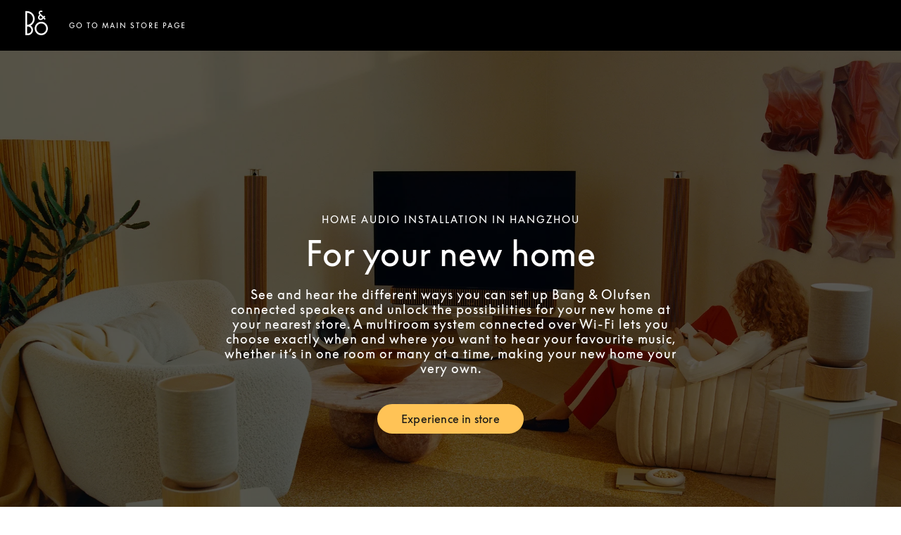

--- FILE ---
content_type: text/html; charset=utf-8
request_url: https://stores.bang-olufsen.com/en/china/zhejiang/hangzhou/701-fuchun-rd/audio-installation
body_size: 14270
content:
<!doctype html><html lang="en"><head><link rel="stylesheet" type="text/css" href="https://cloud.typography.com/6462894/6213212/css/fonts.css" /><meta http-equiv="Content-Type" content="text/html; charset=utf-8"/><meta http-equiv="X-UA-Compatible" content="IE=edge"><link rel="dns-prefetch" href="//www.yext-pixel.com"><link rel="dns-prefetch" href="//a.cdnmktg.com"><link rel="dns-prefetch" href="//a.mktgcdn.com"><link rel="dns-prefetch" href="//dynl.mktgcdn.com"><link rel="dns-prefetch" href="//dynm.mktgcdn.com"><link rel="dns-prefetch" href="//www.google-analytics.com"><meta name="viewport" content="width=device-width, initial-scale=1, maximum-scale=5"><meta name="format-detection" content="telephone=no"><meta name="msapplication-square70x70logo" content="../../../../../permanent-b0b701/assets/images/favicons/stores.bang-olufsen.com/windows-tile-70x70.c1a07444.png"><meta name="msapplication-square150x150logo" content="../../../../../permanent-b0b701/assets/images/favicons/stores.bang-olufsen.com/windows-tile-150x150.7c244e1b.png"><meta name="msapplication-square310x310logo" content="../../../../../permanent-b0b701/assets/images/favicons/stores.bang-olufsen.com/windows-tile-310x310.6b9d7d13.png"><meta name="msapplication-TileImage" content="../../../../../permanent-b0b701/assets/images/favicons/stores.bang-olufsen.com/windows-tile-144x144.adcdfee6.png"><link rel="apple-touch-icon-precomposed" sizes="152x152" href="../../../../../permanent-b0b701/assets/images/favicons/stores.bang-olufsen.com/apple-touch-icon-152x152-precomposed.2297906a.png"><link rel="apple-touch-icon-precomposed" sizes="120x120" href="../../../../../permanent-b0b701/assets/images/favicons/stores.bang-olufsen.com/apple-touch-icon-120x120-precomposed.6356c802.png"><link rel="apple-touch-icon-precomposed" sizes="76x76" href="../../../../../permanent-b0b701/assets/images/favicons/stores.bang-olufsen.com/apple-touch-icon-76x76-precomposed.6e60b590.png"><link rel="apple-touch-icon-precomposed" sizes="60x60" href="../../../../../permanent-b0b701/assets/images/favicons/stores.bang-olufsen.com/apple-touch-icon-60x60-precomposed.6400615e.png"><link rel="apple-touch-icon-precomposed" sizes="144x144" href="../../../../../permanent-b0b701/assets/images/favicons/stores.bang-olufsen.com/apple-touch-icon-144x144-precomposed.923a42d5.png"><link rel="apple-touch-icon-precomposed" sizes="114x114" href="../../../../../permanent-b0b701/assets/images/favicons/stores.bang-olufsen.com/apple-touch-icon-114x114-precomposed.a0f92ef1.png"><link rel="apple-touch-icon-precomposed" sizes="72x72" href="../../../../../permanent-b0b701/assets/images/favicons/stores.bang-olufsen.com/apple-touch-icon-72x72-precomposed.d0505c49.png"><link rel="apple-touch-icon" sizes="57x57" href="../../../../../permanent-b0b701/assets/images/favicons/stores.bang-olufsen.com/apple-touch-icon.5c0db2bd.png"><meta name="mobile-web-app-capable" value="yes"><link rel="icon" sizes="192x192" href="../../../../../permanent-b0b701/assets/images/favicons/stores.bang-olufsen.com/homescreen-192x192.eb27633f.png"><link rel="shortcut icon" href="../../../../../permanent-b0b701/assets/images/favicons/stores.bang-olufsen.com/favicon.e1958f6a.ico"><link rel="icon" type="image/png" sizes="64x64" href="../../../../../permanent-b0b701/assets/images/favicons/stores.bang-olufsen.com/favicon.41ba517c.png"><meta name="description" content="Test different solutions by Bang & Olufsen to find the best home audio solution for your home."><meta name="keywords" content="location"><meta property="og:title" content="Home Audio Installation in Hangzhou"><meta property="og:description" content="Test different solutions by Bang & Olufsen to find the best home audio solution for your home."><meta property="og:image" content="https://dynl.mktgcdn.com/p/bywvh9shjNJg9OVsvT1So5hp6_iP9WscLyusjH42wSw/150x150.png"><meta property="og:type" content="website"><meta property="og:url" content="https://stores.bang-olufsen.com/en/china/zhejiang/hangzhou/701-fuchun-rd/audio-installation"><meta name="twitter:card" content="summary"><link rel="canonical" href="https://stores.bang-olufsen.com/en/china/zhejiang/hangzhou/701-fuchun-rd/audio-installation"><link rel="alternate" href="https://stores.bang-olufsen.com/da/kina/zhejiang/hangzhou/701-fuchun-rd/hjemme-lyd-installation" hreflang="da"><link rel="alternate" href="https://stores.bang-olufsen.com/de/china/zhejiang/hangzhou/701-fuchun-rd/home-audio-installation" hreflang="de"><link rel="alternate" href="https://stores.bang-olufsen.com/en/china/zhejiang/hangzhou/701-fuchun-rd/audio-installation" hreflang="en"><link rel="alternate" href="https://stores.bang-olufsen.com/en_us/china/zhejiang/hangzhou/701-fuchun-rd/home-audio-installation" hreflang="en_US"><link rel="alternate" href="https://stores.bang-olufsen.com/es/china/zhejiang/hangzhou/701-fuchun-rd/instalacion-audio-hogar" hreflang="es"><link rel="alternate" href="https://stores.bang-olufsen.com/fr/chine/zhejiang/hangzhou/701-fuchun-rd/systeme-audio-domestique" hreflang="fr"><link rel="alternate" href="https://stores.bang-olufsen.com/it/cina/zhejiang/hangzhou/701-fuchun-rd/installazione-home-audio" hreflang="it"><link rel="alternate" href="https://stores.bang-olufsen.com/ja/中国/zhejiang/hangzhou/701-fuchun-rd/home-audio-installation" hreflang="ja"><link rel="alternate" href="https://stores.bang-olufsen.com/ko/중국/zhejiang/hangzhou/701-fuchun-rd/home-audio-installation" hreflang="ko"><link rel="alternate" href="https://stores.bang-olufsen.com/nl/china/zhejiang/hangzhou/701-fuchun-rd/home-audio-installatie" hreflang="nl"><link rel="alternate" href="https://stores.bang-olufsen.com/no/kina/zhejiang/hangzhou/701-fuchun-rd/installasjon-av-hjemmelyd" hreflang="no"><link rel="alternate" href="https://stores.bang-olufsen.com/ru/китаи/zhejiang/hangzhou/701-fuchun-rd/domashnyaya-audio-ustanovka" hreflang="ru"><link rel="alternate" href="https://stores.bang-olufsen.com/sv/kina/zhejiang/hangzhou/701-fuchun-rd/installation-av-ljud-i-hemmet" hreflang="sv"><link rel="alternate" href="https://stores.bang-olufsen.com/zh_hans/中国大陆/浙江省/杭州市/富春路701号/home-audio-installation" hreflang="zh_Hans"><link rel="alternate" href="https://stores.bang-olufsen.com/zh_hant/中國/浙江省/杭州市/富春路701号/home-audio-installation" hreflang="zh_Hant"><title>Home Audio Installation in Hangzhou</title><script type="text/javascript">window.Yext = (function(Yext){Yext.BaseUrl = "../../../../../"; return Yext})(window.Yext || {});</script><script type="text/javascript">window.Yext = (function(Yext){Yext.IsStaging = false; return Yext})(window.Yext || {});</script><script type="text/javascript">window.Yext = (function(Yext){Yext["locale"] = "en"; return Yext;})(window.Yext || {});</script><script id="monitoring-data" type="text/data">{"isStaging":false,"siteDomain":"stores.bang-olufsen.com","siteId":1361,"soyTemplateName":"intent.layout"}</script><script>var dataLayer = window.dataLayer = window.dataLayer || []; window.gtag = function () {dataLayer.push(arguments);}; gtag('consent', 'default', {'ad_storage': 'denied', 'analytics_storage': 'denied', wait_for_update: 500,}); gtag('set', 'ads_data_redaction', true);</script><script id="CookieConsent" src="https://policy.app.cookieinformation.com/uc.js" data-culture="EN" type="text/javascript"></script><script>(function(w, d, s, l, i) {w[l] = w[l] || []; w[l].push({'gtm.start': new Date().getTime(), event: 'gtm.js',}); var f = d.getElementsByTagName(s)[0], j = d.createElement(s), dl = l != 'dataLayer' ? '&l=' + l : ''; j.async = true; j.src = 'https://www.googletagmanager.com/gtm.js?id=' + i + dl; f.parentNode.insertBefore(j, f);})(window, document, 'script', 'dataLayer', 'GTM-5ZFDPC');</script><meta name="geo.position" content="30.251683;120.215223"><meta name="geo.placename" content="Hangzhou,Zhejiang"><meta name="geo.region" content="China-Zhejiang"><link rel="stylesheet" type="text/css" href="../../../../../permanent-b0b701/stores.bang-olufsen.com/entity/main.cb445561.css" data-webpack-inline><script src="../../../../../permanent-b0b701/stores.bang-olufsen.com/entity/main.96f49d1a.js" async defer data-webpack-inline></script><link id="page-url" itemprop="url" href="https://stores.bang-olufsen.com/en/china/zhejiang/hangzhou/701-fuchun-rd/audio-installation"><link rel="preload" href="https://www.google-analytics.com/analytics.js" as="script"><script>window.ga = window.ga || function() {(ga.q=ga.q||[]).push(arguments)}; ga.l=+new Date;</script><script type="text/javascript" id="BypassPagespeed-4903703f-js">!function(e){var t={};function n(r){if(t[r])return t[r].exports;var o=t[r]={i:r,l:!1,exports:{}};return e[r].call(o.exports,o,o.exports,n),o.l=!0,o.exports}n.m=e,n.c=t,n.d=function(e,t,r){n.o(e,t)||Object.defineProperty(e,t,{enumerable:!0,get:r})},n.r=function(e){"undefined"!=typeof Symbol&&Symbol.toStringTag&&Object.defineProperty(e,Symbol.toStringTag,{value:"Module"}),Object.defineProperty(e,"__esModule",{value:!0})},n.t=function(e,t){if(1&t&&(e=n(e)),8&t)return e;if(4&t&&"object"==typeof e&&e&&e.__esModule)return e;var r=Object.create(null);if(n.r(r),Object.defineProperty(r,"default",{enumerable:!0,value:e}),2&t&&"string"!=typeof e)for(var o in e)n.d(r,o,function(t){return e[t]}.bind(null,o));return r},n.n=function(e){var t=e&&e.__esModule?function(){return e.default}:function(){return e};return n.d(t,"a",t),t},n.o=function(e,t){return Object.prototype.hasOwnProperty.call(e,t)},n.p="permanent-b0b701/",n(n.s=355)}({138:function(e,t,n){"use strict";n.d(t,"a",function(){return r});var r=function(e){var t=document.getElementsByTagName("script")[0],n=document.createElement("script");n.async=1,n.src=e,t.parentNode.insertBefore(n,t)}},355:function(e,t,n){"use strict";n.r(t);var r=n(56),o=n(138);r.b.fromWindow().isGooglePageSpeed()||Object(o.a)("https://www.google-analytics.com/analytics.js")},56:function(e,t,n){"use strict";function r(e){"complete"===document.readyState||"loaded"===document.readyState||"interactive"===document.readyState?e.bind(this)():document.addEventListener("DOMContentLoaded",e.bind(this))}n.d(t,"a",function(){return r}),n.d(t,"b",function(){return o});var o=function(){function e(e){this.userAgent=e}return e.fromWindow=function(){return new this(window.navigator.userAgent)},e.prototype.isGooglePageSpeed=function(){return this.userAgent.indexOf("Google Page Speed Insights")>-1},e}()}});</script><script>(function () {ga('create', {'name': 'yext', 'trackingId': '', 'cookieDomain': 'auto'});})();</script><script>(function () {ga('yext.send', {"hitType":"pageview"});})();</script><script>(function(w,d,y){w['YextAnalyticsObject']=y; w[y]=w[y]||function(){(w[y].q=w[y].q||[]).push(arguments)}; w[y]('create',2103552,1361,false);})(window, document, 'ya');</script><script>ya('set',{"ids":48490473,"pageSetId":"Intent"});ya('pageview');</script><script>ga('yext.send', 'event', 'Geo', 'CityList Directory (count = 1)', 'Hangzhou, Zhejiang');</script><script>(function(w,d,s,l,i){w[l]=w[l]||[];w[l].push({'gtm.start': new Date().getTime(),event:'gtm.js'});var f=d.getElementsByTagName(s)[0], j=d.createElement(s),dl=l!='dataLayer'?'&l='+l:'';j.async=true;j.src= 'https://www.googletagmanager.com/gtm.js?id='+i+dl;f.parentNode.insertBefore(j,f);})(window,document,'script','dataLayer','GTM-5ZFDPC');</script></head><body class="Text"><noscript><iframe src="https://www.googletagmanager.com/ns.html?id=GTM-5ZFDPC" height="0" width="0" style="display:none;visibility:hidden"></iframe></noscript><main id="main" class="Main Main--intent" itemscope itemtype="https://schema.org/ElectronicsStore" itemid="https://stores.bang-olufsen.com/#48490473" itemref="page-url"><div class="Main-content"><link itemprop="image" href="//dynl.mktgcdn.com/p/bywvh9shjNJg9OVsvT1So5hp6_iP9WscLyusjH42wSw/150x150.png"><div class="IntentHeader" data-ya-scope="header"><div class="IntentHeader-container"><div class="IntentHeader-logoWrapper"><a class="IntentHeader-logoLink" href="https://www.bang-olufsen.com/en" data-ya-track="logo"target="_blank" rel="noopener noreferrer"><span class="sr-only">Bang &amp; Olufsen - Exist to Create</span><svg width="32px" height="35px" viewBox="0 0 32 35" version="1.1" xmlns="http://www.w3.org/2000/svg" xmlns:xlink="http://www.w3.org/1999/xlink"><g stroke="none" stroke-width="1" fill="none" fill-rule="evenodd"><g transform="translate(-40.000000, -50.000000)" fill="currentColor" fill-rule="nonzero"><g transform="translate(40.000000, 50.000000)"><path d="M22.6341463,35 C25.1358196,35 27.4878052,34.0071257 29.2566931,32.204188 C31.0256971,30.4012503 32,28.0041478 32,25.4544864 C32,22.904825 31.0256971,20.5078407 29.2566931,18.7049029 C27.4876892,16.9019652 25.1358196,15.9090909 22.6341463,15.9090909 C20.1324731,15.9090909 17.7804875,16.9019652 16.0114836,18.7049029 C14.2424797,20.5078407 13.2682927,22.9048249 13.2682927,25.4544864 C13.2682927,28.0041478 14.2424797,30.4012503 16.0114836,32.204188 C17.7804875,34.0071257 20.1324731,35 22.6341463,35 Z M15.6768604,25.4544864 C15.6768604,23.5605568 16.4006018,21.7799534 17.7146296,20.4407194 C19.0286573,19.1014854 20.7758632,18.3638609 22.6341464,18.3638609 C24.4924295,18.3638609 26.2395194,19.1014854 27.5535472,20.4407194 C28.8675749,21.7799534 29.5913163,23.5605568 29.5913163,25.4544864 C29.5913163,29.3642981 26.470254,32.5451118 22.6341464,32.5451118 C20.7758632,32.5451118 19.0286574,31.8076055 17.7146296,30.4683715 C16.4006019,29.1291375 15.6768604,27.3484159 15.6768604,25.4544864 Z"></path><path d="M9.97596723,23.9787474 C10.5983463,25.0823098 10.9272629,26.3403097 10.9272629,27.6166867 C10.9272629,29.588798 10.1644712,31.4429902 8.77930049,32.8375218 C7.39412978,34.2320534 5.55238394,35 3.59351057,35 L0.0387304888,35 L0,35 L0,34.9610078 L0,0.834446772 L0,0.795454545 L0.0387304888,0.795454545 L2.40468352,0.797339366 C5.30642779,0.797339366 8.03452844,1.93506417 10.0864252,4.0008275 C12.1383219,6.06659083 13.2682927,8.81312778 13.2682927,11.7344819 C13.2682927,15.7836654 11.0674415,19.4746153 7.52073517,21.3840563 C8.53463146,22.0329058 9.38330887,22.9279599 9.97596723,23.9787474 Z M8.36765741,17.7377531 C9.96040483,16.134242 10.8376328,14.0021566 10.8376328,11.7344819 C10.8376328,9.46680712 9.96040483,7.33472167 8.36765741,5.73121058 C6.78403683,4.136888 4.6813575,3.25561657 2.44341399,3.24548566 L2.44341399,20.223478 C4.6813575,20.2133471 6.78403683,19.3320757 8.36765741,17.7377531 Z M2.44341399,32.5529139 L3.59351054,32.5529139 C6.29703897,32.5529139 8.49660301,30.3384854 8.49660301,27.6166867 C8.49660301,26.2982547 7.98655408,25.0586318 7.0605327,24.1262346 C6.13439431,23.1939553 4.90309244,22.6804594 3.59351054,22.6804594 C3.59327651,22.6804594 2.64326799,22.6749228 2.44341399,22.6737448 L2.44341399,32.5529139 Z"></path><path d="M24.6168183,1.00004221 L24.5895425,1.02674378 L24.0457823,1.55939372 L23.2582958,2.33097652 C23.2582958,2.33097652 23.2303176,2.35848372 23.2302005,2.35848372 L23.2029247,2.33028596 C23.0871489,2.2111648 22.7604245,1.93390602 22.2273171,1.93390602 C21.8802236,1.93390602 21.5026937,2.0930795 21.2418761,2.34950648 C21.064993,2.52341186 20.8541616,2.82668165 20.8541616,3.28394574 C20.8541616,3.71347244 21.0130168,3.98578226 21.2719614,4.24370543 C21.7498149,4.71972968 25.6256721,8.53770645 25.6256721,8.53770645 L26.9340914,7.25131309 L26.9616013,7.22438135 L26.9889942,7.25142819 L28.3178997,8.56475326 L28.3451755,8.59180009 L28.3176656,8.61861673 L27.0094803,9.89821959 L28.8506559,11.7084007 L28.8780488,11.7353325 L28.850773,11.7622642 L27.5288913,13.0709856 L27.5013814,13.0981475 L27.4738714,13.0711007 L25.6322276,11.2604592 C25.3270429,11.5521046 25.0113225,11.8625101 24.4510563,12.4133447 C23.8273417,13.0265597 22.9090952,13.4366357 21.9945947,13.5102952 C21.2286479,13.571985 20.0996869,13.433298 19.0715177,12.4224371 C18.3385828,11.7018404 17.9512195,10.8088346 17.9512195,9.83998258 C17.9512195,8.83867435 18.3769797,7.79811943 19.0622697,7.1243656 L19.8024625,6.40204257 L20.2440263,5.97136494 C20.2208477,5.94846145 20.1939231,5.92256554 20.1599747,5.89022444 C19.781157,5.53147986 18.8940494,4.6911866 18.8940494,3.27715524 C18.8940494,2.45631267 19.2309583,1.63328334 19.8181491,1.01903254 C20.4465463,0.36185209 21.3021638,0 22.2273171,0 C23.4397443,0 24.2189193,0.600784933 24.5754949,0.958838953 L24.6168183,1.00004221 Z M24.2490047,9.8916593 L21.6276005,7.34108554 L20.455209,8.49385602 C20.1152564,8.82797072 19.9123853,9.31400803 19.9123853,9.79383033 C19.9123853,10.2683584 20.1000381,10.7037548 20.455209,11.0529467 C21.2669277,11.8510008 22.3865235,11.714961 23.0583513,11.0618088 C23.6173297,10.5183401 24.128078,10.0120465 24.2490047,9.8916593 Z"></path></g></g></g></svg></a></div><div class="IntentHeader-linkWrapper"><a class="IntentHeader-link" href="../../../../../en/china/zhejiang/hangzhou/701-fuchun-rd" data-ya-track="link">Go to main store page</a></div></div></div><div class="IntentHero" style="background-image: linear-gradient(0deg, #0009, #0009), url(//dynl.mktgcdn.com/p/QjBBmFOAAVarvOgmQQdCbbd7Pa0opeEJ_EN7xGUA33A/1900x1069.jpg)" data-ya-scope="hero"><div class="IntentHero-container"><div class="IntentHero-wrapper"><h1 class="IntentHero-title" itemprop="name">Home Audio Installation in Hangzhou</h1><div class="IntentHero-subtitle">For your new home</div><div class="IntentHero-description"><p>See and hear the different ways you can set up Bang &amp; Olufsen connected speakers and unlock the possibilities for your new home at your nearest store. A multiroom system connected over Wi-Fi lets you choose exactly when and where you want to hear your favourite music, whether it’s in one room or many  at a time, making your new home your very own.</p>
</div><div class="IntentHero-ctas"><a class="IntentHero-cta Button--secondary" href="https://www.google.com/maps/place/?q=place_id:[[googlePlaceId]]"target="_blank" rel="noopener noreferrer" data-ya-track="cta#">Experience in store</a></div></div></div></div><div class="IntentCore" data-ya-scope="core"><div class="IntentCore-container l-container"><div class="IntentCore-infoWrapper IntentCore-wrapper"><div class="IntentCore-titleWrapper"><h2 class="IntentCore-title">Bang &amp; Olufsen Hangzhou The MixC</h2></div><div class="IntentCore-info"><div class="IntentCore-contactWrapper IntentCore-row"><h3 class="IntentCore-heading l-hidden-xs">Contact info</h3><div class="IntentCore-address"><span class="coordinates" itemprop="geo" itemscope itemtype="http://schema.org/GeoCoordinates"><meta itemprop="latitude" content="30.251683"><meta itemprop="longitude" content="120.215223"></span><address class="c-address" itemscope itemtype="http://schema.org/PostalAddress" itemprop="address" data-country="CN"><meta itemprop="addressLocality" content="Hangzhou Jianggan District" /><meta itemprop="streetAddress" content="701 Fuchun Rd L5-563, the MixC" /><div class=c-AddressRow><span class="c-address-state" itemprop="addressRegion">Zhejiang</span> <span class="c-address-city">Hangzhou</span> <span class="c-address-sublocality">Jianggan District</span> </div><div class=c-AddressRow><span class="c-address-street-1">701 Fuchun Rd</span> </div><div class=c-AddressRow><span class="c-address-street-2">L5-563, the MixC</span> </div><div class=c-AddressRow><abbr title="China" aria-label="China" class="c-address-country-name c-address-country-cn" itemprop="addressCountry">CN</abbr></div></address></div><div class="IntentCore-phone" itemprop="telephone"><a class="IntentCore-phoneLink" href="tel:+86 571 8970 8965" data-ya-track="telephone">+86 571 8970 8965</a></div><div class="IntentCore-links"><div class="IntentCore-link IntentCore-link--directions"><div class="c-get-directions"><div class="c-get-directions-button-wrapper"><a class="c-get-directions-button" href='http://maps.google.com/?q=701+Fuchun+Rd%2C+L5-563%2C+the+MixC%2C+Hangzhou%2C+Zhejiang++CN&output=classic'target="_blank" rel="noopener noreferrer"data-ga-category="Get Directions"data-ya-track="directions">Get Directions</a></div></div></div><div class="IntentCore-link"><a class="IntentCore-cta Link--normal" href="https://www.bang-olufsen.com/en/find-store/CNOU000076"target="_blank" rel="noopener noreferrer"data-ya-track="cta">Book a demo</a></div></div></div><div class="IntentCore-hoursWrapper IntentCore-row"><div class="IntentCore-hours"><h2 class="IntentCore-heading l-hidden-xs">Opening hours</h2><div class="c-location-hours-collapse"><button class="c-hours-toggle collapsed" data-toggle="collapse" data-target="#c-hours-collapse"data-ya-track="hours"aria-expanded="false"><span class="c-location-hours-today js-location-hours" data-days='[{"day":"MONDAY","intervals":[{"end":2130,"start":1000}],"isClosed":false},{"day":"TUESDAY","intervals":[{"end":2130,"start":1000}],"isClosed":false},{"day":"WEDNESDAY","intervals":[{"end":2130,"start":1000}],"isClosed":false},{"day":"THURSDAY","intervals":[{"end":2130,"start":1000}],"isClosed":false},{"day":"FRIDAY","intervals":[{"end":2200,"start":1000}],"isClosed":false},{"day":"SATURDAY","intervals":[{"end":2200,"start":1000}],"isClosed":false},{"day":"SUNDAY","intervals":[{"end":2200,"start":1000}],"isClosed":false}]' data-showOpenToday=""data-disableTodayFirst=""><span class="c-location-hours-today-details-row js-day-of-week-row" data-day-of-week-start-index="0" data-day-of-week-end-index="0" itemprop="openingHours" content="Mo 10:00-21:30"><span class="c-location-hours-today-day-status"></span> <span class="c-location-hours-today-day-hours"><span class="c-location-hours-today-day-hours-intervals-instance js-location-hours-interval-instance" data-twenty-four-hour-clock="true" data-open-interval-start="1000" data-open-interval-end="2130" data-midnight-text="Open until midnight" data-open-until-text="Open Now - Closes at"data-close-at-text="Closed at"><span class="c-location-hours-today-day-hours-intervals-instance-open">10:00</span><span class="c-location-hours-today-day-hours-intervals-instance-separator" aria-label="To"> - </span><span class="c-location-hours-today-day-hours-intervals-instance-close">21:30</span></span></span></span><span class="c-location-hours-today-details-row js-day-of-week-row" data-day-of-week-start-index="1" data-day-of-week-end-index="1" itemprop="openingHours" content="Tu 10:00-21:30"><span class="c-location-hours-today-day-status"></span> <span class="c-location-hours-today-day-hours"><span class="c-location-hours-today-day-hours-intervals-instance js-location-hours-interval-instance" data-twenty-four-hour-clock="true" data-open-interval-start="1000" data-open-interval-end="2130" data-midnight-text="Open until midnight" data-open-until-text="Open Now - Closes at"data-close-at-text="Closed at"><span class="c-location-hours-today-day-hours-intervals-instance-open">10:00</span><span class="c-location-hours-today-day-hours-intervals-instance-separator" aria-label="To"> - </span><span class="c-location-hours-today-day-hours-intervals-instance-close">21:30</span></span></span></span><span class="c-location-hours-today-details-row js-day-of-week-row" data-day-of-week-start-index="2" data-day-of-week-end-index="2" itemprop="openingHours" content="We 10:00-21:30"><span class="c-location-hours-today-day-status"></span> <span class="c-location-hours-today-day-hours"><span class="c-location-hours-today-day-hours-intervals-instance js-location-hours-interval-instance" data-twenty-four-hour-clock="true" data-open-interval-start="1000" data-open-interval-end="2130" data-midnight-text="Open until midnight" data-open-until-text="Open Now - Closes at"data-close-at-text="Closed at"><span class="c-location-hours-today-day-hours-intervals-instance-open">10:00</span><span class="c-location-hours-today-day-hours-intervals-instance-separator" aria-label="To"> - </span><span class="c-location-hours-today-day-hours-intervals-instance-close">21:30</span></span></span></span><span class="c-location-hours-today-details-row js-day-of-week-row" data-day-of-week-start-index="3" data-day-of-week-end-index="3" itemprop="openingHours" content="Th 10:00-21:30"><span class="c-location-hours-today-day-status"></span> <span class="c-location-hours-today-day-hours"><span class="c-location-hours-today-day-hours-intervals-instance js-location-hours-interval-instance" data-twenty-four-hour-clock="true" data-open-interval-start="1000" data-open-interval-end="2130" data-midnight-text="Open until midnight" data-open-until-text="Open Now - Closes at"data-close-at-text="Closed at"><span class="c-location-hours-today-day-hours-intervals-instance-open">10:00</span><span class="c-location-hours-today-day-hours-intervals-instance-separator" aria-label="To"> - </span><span class="c-location-hours-today-day-hours-intervals-instance-close">21:30</span></span></span></span><span class="c-location-hours-today-details-row js-day-of-week-row" data-day-of-week-start-index="4" data-day-of-week-end-index="4" itemprop="openingHours" content="Fr 10:00-22:00"><span class="c-location-hours-today-day-status"></span> <span class="c-location-hours-today-day-hours"><span class="c-location-hours-today-day-hours-intervals-instance js-location-hours-interval-instance" data-twenty-four-hour-clock="true" data-open-interval-start="1000" data-open-interval-end="2200" data-midnight-text="Open until midnight" data-open-until-text="Open Now - Closes at"data-close-at-text="Closed at"><span class="c-location-hours-today-day-hours-intervals-instance-open">10:00</span><span class="c-location-hours-today-day-hours-intervals-instance-separator" aria-label="To"> - </span><span class="c-location-hours-today-day-hours-intervals-instance-close">22:00</span></span></span></span><span class="c-location-hours-today-details-row js-day-of-week-row" data-day-of-week-start-index="5" data-day-of-week-end-index="5" itemprop="openingHours" content="Sa 10:00-22:00"><span class="c-location-hours-today-day-status"></span> <span class="c-location-hours-today-day-hours"><span class="c-location-hours-today-day-hours-intervals-instance js-location-hours-interval-instance" data-twenty-four-hour-clock="true" data-open-interval-start="1000" data-open-interval-end="2200" data-midnight-text="Open until midnight" data-open-until-text="Open Now - Closes at"data-close-at-text="Closed at"><span class="c-location-hours-today-day-hours-intervals-instance-open">10:00</span><span class="c-location-hours-today-day-hours-intervals-instance-separator" aria-label="To"> - </span><span class="c-location-hours-today-day-hours-intervals-instance-close">22:00</span></span></span></span><span class="c-location-hours-today-details-row js-day-of-week-row" data-day-of-week-start-index="6" data-day-of-week-end-index="6" itemprop="openingHours" content="Su 10:00-22:00"><span class="c-location-hours-today-day-status"></span> <span class="c-location-hours-today-day-hours"><span class="c-location-hours-today-day-hours-intervals-instance js-location-hours-interval-instance" data-twenty-four-hour-clock="true" data-open-interval-start="1000" data-open-interval-end="2200" data-midnight-text="Open until midnight" data-open-until-text="Open Now - Closes at"data-close-at-text="Closed at"><span class="c-location-hours-today-day-hours-intervals-instance-open">10:00</span><span class="c-location-hours-today-day-hours-intervals-instance-separator" aria-label="To"> - </span><span class="c-location-hours-today-day-hours-intervals-instance-close">22:00</span></span></span></span></span></button><div id="c-hours-collapse" class="c-hours-collapse collapse"><div class="c-location-hours-details-wrapper js-location-hours" data-days='[{"day":"MONDAY","intervals":[{"end":2130,"start":1000}],"isClosed":false},{"day":"TUESDAY","intervals":[{"end":2130,"start":1000}],"isClosed":false},{"day":"WEDNESDAY","intervals":[{"end":2130,"start":1000}],"isClosed":false},{"day":"THURSDAY","intervals":[{"end":2130,"start":1000}],"isClosed":false},{"day":"FRIDAY","intervals":[{"end":2200,"start":1000}],"isClosed":false},{"day":"SATURDAY","intervals":[{"end":2200,"start":1000}],"isClosed":false},{"day":"SUNDAY","intervals":[{"end":2200,"start":1000}],"isClosed":false}]' data-showOpenToday=""data-disableTodayFirst=""><table class="c-location-hours-details"><thead class = "sr-only"><tr><th>Day of the Week</th><th>Hours</th></tr></thead><tbody><tr class="c-location-hours-details-row"><td class="c-location-hours-details-row-day">Mon</td><td class="c-location-hours-details-row-intervals"><span class="c-location-hours-details-row-intervals-instance "><span class="c-location-hours-details-row-intervals-instance-open">10:00</span><span class="c-location-hours-details-row-intervals-instance-separator" aria-label="To"> - </span><span class="c-location-hours-details-row-intervals-instance-close">21:30</span></span></td></tr><tr class="c-location-hours-details-row"><td class="c-location-hours-details-row-day">Tue</td><td class="c-location-hours-details-row-intervals"><span class="c-location-hours-details-row-intervals-instance "><span class="c-location-hours-details-row-intervals-instance-open">10:00</span><span class="c-location-hours-details-row-intervals-instance-separator" aria-label="To"> - </span><span class="c-location-hours-details-row-intervals-instance-close">21:30</span></span></td></tr><tr class="c-location-hours-details-row"><td class="c-location-hours-details-row-day">Wed</td><td class="c-location-hours-details-row-intervals"><span class="c-location-hours-details-row-intervals-instance "><span class="c-location-hours-details-row-intervals-instance-open">10:00</span><span class="c-location-hours-details-row-intervals-instance-separator" aria-label="To"> - </span><span class="c-location-hours-details-row-intervals-instance-close">21:30</span></span></td></tr><tr class="c-location-hours-details-row"><td class="c-location-hours-details-row-day">Thu</td><td class="c-location-hours-details-row-intervals"><span class="c-location-hours-details-row-intervals-instance "><span class="c-location-hours-details-row-intervals-instance-open">10:00</span><span class="c-location-hours-details-row-intervals-instance-separator" aria-label="To"> - </span><span class="c-location-hours-details-row-intervals-instance-close">21:30</span></span></td></tr><tr class="c-location-hours-details-row"><td class="c-location-hours-details-row-day">Fri</td><td class="c-location-hours-details-row-intervals"><span class="c-location-hours-details-row-intervals-instance "><span class="c-location-hours-details-row-intervals-instance-open">10:00</span><span class="c-location-hours-details-row-intervals-instance-separator" aria-label="To"> - </span><span class="c-location-hours-details-row-intervals-instance-close">22:00</span></span></td></tr><tr class="c-location-hours-details-row"><td class="c-location-hours-details-row-day">Sat</td><td class="c-location-hours-details-row-intervals"><span class="c-location-hours-details-row-intervals-instance "><span class="c-location-hours-details-row-intervals-instance-open">10:00</span><span class="c-location-hours-details-row-intervals-instance-separator" aria-label="To"> - </span><span class="c-location-hours-details-row-intervals-instance-close">22:00</span></span></td></tr><tr class="c-location-hours-details-row"><td class="c-location-hours-details-row-day">Sun</td><td class="c-location-hours-details-row-intervals"><span class="c-location-hours-details-row-intervals-instance "><span class="c-location-hours-details-row-intervals-instance-open">10:00</span><span class="c-location-hours-details-row-intervals-instance-separator" aria-label="To"> - </span><span class="c-location-hours-details-row-intervals-instance-close">22:00</span></span></td></tr></tbody></table></div></div></div></div></div></div></div><div class="IntentCore-imgWrapper IntentCore-wrapper"><img class="IntentCore-image" data-object-fit="cover" src="//dynl.mktgcdn.com/p/0K0tRgetDLYlk_xUU3eUpm037rqCVHVVhxEj2d3MzVI/600x400.jpg" alt="Bang & Olufsen Hangzhou"></div></div></div><div class="Event" data-ya-scope="event"><div class="Event-container l-container"><div class="Event-imageWrapper"><span class="sr-only">Event Image</span><img class="IntentCore-image" data-object-fit="cover" src="//dynl.mktgcdn.com/p/8vedX0tzSPfrCIAUTJN59cCsHbh8vpnQzQ1QxX5y_5Q/1112x1557.jpg" alt=""></div><div class="Event-info"><h2 class="Event-title Heading--redesignFlag">Scandinavian design speakers for your home</h2><div class="Event-desc">Find the perfect fit for your home, with Bang &amp; Olufsen connected speakers. Influenced by Scandinavian design and with almost 100 years of heritage, our connected speakers are made to be part of any room – whether as a focus point or a unified addition. With a range of colours and placement options, including floor standing, wall mounted or on a bookshelf, Bang &amp; Olufsen speakers are made to complement your individual interior.</div><div class="Event-ctaWrapper"><a class="Event-cta Button--primary" href="https://www.bang-olufsen.com/en/find-store/CNOU000076" data-ya-track="cta"target="_blank" rel="noopener noreferrer">Book a demo</a></div></div></div></div><div class="Featured" data-ya-scope="featured"><div class="Featured-container"><h2 class="Featured-title Heading--redesignFlag">Home Audio Installation in Hangzhou</h2><h2 class="Featured-desc">See the various colours and setups in our Hangzhou store.</h2><div class="Featured-carouselWrapper"><ul class="Featured-carousel js-featured-carousel"><li class="Featured-item"><div class="Featured-imageWrapper"><img class="Featured-image" data-object-fit="cover" src="//dynl.mktgcdn.com/p/rxS-bEBC66xWe5O3q54hzT_9TMoLf6orK8ZyL8oMM6M/1880x940.jpg" alt="Beosound Level Speaker"></div><span class="Featured-subTitle Heading--redesignBrow">Beosound Level Speaker</span></li><li class="Featured-item"><div class="Featured-imageWrapper"><img class="Featured-image" data-object-fit="cover" src="//dynl.mktgcdn.com/p/YQF4QajJoyNcHhcZx5MMMuikMK9GIqZ6UNnYHCiiVZU/1880x940.jpg" alt="Beolit 20 Speaker"></div><span class="Featured-subTitle Heading--redesignBrow">Portable Beolit 20 Speaker</span></li><li class="Featured-item"><div class="Featured-imageWrapper"><img class="Featured-image" data-object-fit="cover" src="//dynl.mktgcdn.com/p/GAhvsoTOOR74UITbRBPv5ruXprvcgsT6TjfPxCRJ21Y/1880x940.jpg" alt="Beosound Balance Speaker Pair"></div><span class="Featured-subTitle Heading--redesignBrow">Pair of Beosound Balance Speaker</span></li></ul></div></div></div><div class="TextModule" data-ya-scope="textmodule"><div class="TextModule-container l-container"><h2 class="TextModule-title Heading--redesignFlag">Multiroom speakers for your home in Hangzhou</h2><div class="TextModule-desc">Connect your whole home with Bang & Olufsen wireless speakers. Take your music with you from room to room, choose a different soundtrack, or pick up where you left off when you swap one room for another – our multiroom speakers make it all possible. Control everything effortlessly with the intuitive Bang & Olufsen app.</div><div class="TextModule-ctaWrapper"><a class="TextModule-cta Button--secondary" href="https://www.bang-olufsen.com/en/story/connected-speakers"target="_blank" rel="noopener noreferrer" data-ya-track="cta">Learn more</a></div></div></div><div class="Event" data-ya-scope="event"><div class="Event-container l-container"><div class="Event-imageWrapper"><span class="sr-only">Event Image</span><img class="IntentCore-image" data-object-fit="cover" src="//dynl.mktgcdn.com/p/YTS0yyIAu2WsYzSSU7-jM9nmKmQoO3JtVJeGDjr-q9s/900x1260.jpg" alt=""></div><div class="Event-info"><h2 class="Event-title Heading--redesignFlag">Explore and customise Bang &amp; Olufsen products with our Experience App</h2><div class="Event-desc">Explore the different Bang &amp; Olufsen products that could transform your home with our Experience App. Use your phone to virtually place a product in your room then customise your favourites by choosing different colours and styles. Save images to share with family and friends or take them to your local Bang &amp; Olufsen store and get further assistance from our experts.</div><div class="Event-ctaWrapper"><a class="Event-cta Button--primary" href="https://www.bang-olufsen.com/en/int/story/apps" data-ya-track="cta"target="_blank" rel="noopener noreferrer">Download the app</a></div></div></div></div><div class="Promo Promo--intent" data-ya-scope="promo"><img class="Promo-icon" src="../../../../../permanent-b0b701/assets/images/icons/in-store.1d87cb4e.svg" alt=""><h2 class="Promo-title Heading--redesignFlag">Visit our store in Hangzhou to see and listen</h2><div class="Promo-desc">Our experts at Bang &amp; Olufsen Hangzhou The MixC will be happy to help with any questions you have about choosing the right home audio system for your home. You’re very welcome to book a consultation without obligation, to see and hear our speakers in action.</div><div class="Promo-ctaWrapper"><a class="Promo-cta Button--primary" href="https://www.bang-olufsen.com/en/find-store/CNOU000076" data-ya-track="cta"target="_blank" rel="noopener noreferrer">Book an appointment</a></div></div><div class="IntentProducts" data-ya-scope="products"><div class="IntentProducts-container l-container"><h2 class="IntentProducts-title Heading--redesignFlag">Explore More Products and Services</h2><div class="IntentProducts-carouselWrapper"><ul class="IntentProducts-carousel js-intent-products-carousel"><li class="IntentProducts-item"><a class="IntentProducts-link" href="../../../../../en/china/zhejiang/hangzhou/701-fuchun-rd/home-theater" data-ya-track="cta#"><div class="IntentProducts-imageWrapper"><img class="IntentProducts-image" data-object-fit="cover" src="//dynl.mktgcdn.com/p/PzsF6ul1HBgALO73JZrVBJFbLIYUC4kjlMyHfuvCDqY/1900x1069.jpg" alt=""></div><div class="IntentProducts-ctaWrapper"><span class="IntentProducts-subTitle Heading--redesignBrow">Home Theater</span></div></a></li><li class="IntentProducts-item"><a class="IntentProducts-link" href="../../../../../en/china/zhejiang/hangzhou/701-fuchun-rd/headphones" data-ya-track="cta#"><div class="IntentProducts-imageWrapper"><img class="IntentProducts-image" data-object-fit="cover" src="//dynl.mktgcdn.com/p/St-WsOfHncZceJqYmGjHzeEyW2desTfRR_p3HhsUuH0/1900x1069.png" alt="Headphones in {{address.city}}"></div><div class="IntentProducts-ctaWrapper"><span class="IntentProducts-subTitle Heading--redesignBrow">Headphones</span></div></a></li><li class="IntentProducts-item"><a class="IntentProducts-link" href="../../../../../en/china/zhejiang/hangzhou/701-fuchun-rd/gift-ideas" data-ya-track="cta#"><div class="IntentProducts-imageWrapper"><img class="IntentProducts-image" data-object-fit="cover" src="//dynl.mktgcdn.com/p/kufEJuS1AfsUQuVeJDSzUy5SvLPz_xitOY6V5_kZPxs/1200x628.png" alt=""></div><div class="IntentProducts-ctaWrapper"><span class="IntentProducts-subTitle Heading--redesignBrow">Gift ideas</span></div></a></li></ul></div></div></div></div></main><div class="Main-breadcrumbsWrapper"><div class="l-container-no-padding Main-breadcrumbs" role="navigation"><nav class="c-bread-crumbs" data-ya-scope="breadcrumbs"><ol class="c-bread-crumbs-list" itemscope itemtype="http://schema.org/BreadcrumbList"><li class="c-bread-crumbs-item" itemscope itemprop="itemListElement" itemtype="http://schema.org/ListItem"><link itemprop="item" href="../../../../../en/index.html"><a href="../../../../../en/index.html" data-ya-track="#"><span class="c-bread-crumbs-name"itemprop="name"aria-current="page">All Stores</span></a><meta itemprop="position" content="1" /></li><li class="c-bread-crumbs-item" itemscope itemprop="itemListElement" itemtype="http://schema.org/ListItem"><link itemprop="item" href="../../../../../en/china"><a href="../../../../../en/china" data-ya-track="#"><span class="c-bread-crumbs-name"itemprop="name"aria-current="page">CN</span></a><meta itemprop="position" content="2" /></li><li class="c-bread-crumbs-item" itemscope itemprop="itemListElement" itemtype="http://schema.org/ListItem"><link itemprop="item" href="../../../../../en/china/zhejiang"><a href="../../../../../en/china/zhejiang" data-ya-track="#"><span class="c-bread-crumbs-name"itemprop="name"aria-current="page">Zhejiang</span></a><meta itemprop="position" content="3" /></li><li class="c-bread-crumbs-item" itemscope itemprop="itemListElement" itemtype="http://schema.org/ListItem"><link itemprop="item" href="../../../../../en/china/zhejiang/hangzhou"><a href="../../../../../en/china/zhejiang/hangzhou" data-ya-track="#"><span class="c-bread-crumbs-name"itemprop="name"aria-current="page">Hangzhou</span></a><meta itemprop="position" content="4" /></li><li class="c-bread-crumbs-item" itemscope itemprop="itemListElement" itemtype="http://schema.org/ListItem"><link itemprop="item" href="../../../../../en/china/zhejiang/hangzhou/701-fuchun-rd"><a href="../../../../../en/china/zhejiang/hangzhou/701-fuchun-rd" data-ya-track="#"><span class="c-bread-crumbs-name"itemprop="name"aria-current="page">701 Fuchun Rd</span></a><meta itemprop="position" content="5" /></li><li class="c-bread-crumbs-item"><span class="c-bread-crumbs-name"aria-current="page">Home Audio Installation</span></li></ol></nav></div></div><footer class="Footer" data-ya-scope="footer"><div class="l-container-no-padding Footer-wrapper"><div class="Footer-logoWrapper"><a href="https://www.bang-olufsen.com/en"><img data-src="../../../../../permanent-b0b701/assets/images/logo_new.504c8de9.svg" class="Footer-logo" alt="Global Bang &amp; Olufsen website"></a></div><div class="Footer-colWrapper"><div class="Footer-col"><div class="Footer-localeSelector"><ul class="Footer-localeList js-localeList"><li class="Footer-locale Footer-locale--selectedLocale Text--list js-currentLocale" data-ya-track="language">English</li><li class="Footer-locale Text--list"><a href="../../../../../de/china/zhejiang/hangzhou/701-fuchun-rd/home-audio-installation" data-ya-track="language_Deutsch">Deutsch</a></li><li class="Footer-locale Text--list"><a href="../../../../../nl/china/zhejiang/hangzhou/701-fuchun-rd/home-audio-installatie" data-ya-track="language_Nederlands">Nederlands</a></li><li class="Footer-locale Text--list"><a href="../../../../../zh_hant/中國/浙江省/杭州市/富春路701号/home-audio-installation" data-ya-track="language_中文 (繁體)">中文 (繁體)</a></li><li class="Footer-locale Text--list"><a href="../../../../../zh_hans/中国大陆/浙江省/杭州市/富春路701号/home-audio-installation" data-ya-track="language_中文 (简体)">中文 (简体)</a></li><li class="Footer-locale Text--list"><a href="../../../../../da/kina/zhejiang/hangzhou/701-fuchun-rd/hjemme-lyd-installation" data-ya-track="language_Dansk">Dansk</a></li><li class="Footer-locale Text--list"><a href="../../../../../it/cina/zhejiang/hangzhou/701-fuchun-rd/installazione-home-audio" data-ya-track="language_Italiano">Italiano</a></li><li class="Footer-locale Text--list"><a href="../../../../../ru/китаи/zhejiang/hangzhou/701-fuchun-rd/domashnyaya-audio-ustanovka" data-ya-track="language_Русский">Русский</a></li><li class="Footer-locale Text--list"><a href="../../../../../ko/중국/zhejiang/hangzhou/701-fuchun-rd/home-audio-installation" data-ya-track="language_한국어">한국어</a></li><li class="Footer-locale Text--list"><a href="../../../../../fr/chine/zhejiang/hangzhou/701-fuchun-rd/systeme-audio-domestique" data-ya-track="language_Français">Français</a></li><li class="Footer-locale Text--list"><a href="../../../../../es/china/zhejiang/hangzhou/701-fuchun-rd/instalacion-audio-hogar" data-ya-track="language_Español">Español</a></li><li class="Footer-locale Text--list"><a href="../../../../../ja/中国/zhejiang/hangzhou/701-fuchun-rd/home-audio-installation" data-ya-track="language_日本語">日本語</a></li></ul></div></div><div class="Footer-col"><h2 class="Heading--sub Footer-groupHeading">B&amp;O CATEGORIES</h2><a class="Text--list Footer-link" href="https://www.bang-olufsen.com/en/headphones" data-ya-track="link#" target="_blank" rel="noopener noreferrer">Headphones</a><a class="Text--list Footer-link" href="https://www.bang-olufsen.com/en/speakers" data-ya-track="link#" target="_blank" rel="noopener noreferrer">Speakers</a><a class="Text--list Footer-link" href="https://www.bang-olufsen.com/en/televisions" data-ya-track="link#" target="_blank" rel="noopener noreferrer">Televisions</a><a class="Text--list Footer-link" href="https://www.bang-olufsen.com/en/accessories" data-ya-track="link#" target="_blank" rel="noopener noreferrer">Accessories</a></div><div class="Footer-col"><h2 class="Heading--sub Footer-groupHeading">B&amp;O POLICIES</h2><a class="Text--list Footer-link" href="https://corporate.bang-olufsen.com/en/legal/privacy-policy" data-ya-track="link#" target="_blank" rel="noopener noreferrer">Privacy Policy</a><a class="Text--list Footer-link" href="https://corporate.bang-olufsen.com/en/legal/cookie-policy" data-ya-track="link#" target="_blank" rel="noopener noreferrer">Cookie Policy</a><a class="Text--list Footer-link" href="https://corporate.bang-olufsen.com/en/legal/accessibility" data-ya-track="link#" target="_blank" rel="noopener noreferrer">Accessibility</a><a class="Text--list Footer-link" href="https://corporate.bang-olufsen.com/en/legal" data-ya-track="link#" target="_blank" rel="noopener noreferrer">Policies and Terms</a></div><div class="Footer-col"><h2 class="Heading--sub Footer-groupHeading">B&amp;O COMPANY</h2><a class="Text--list Footer-link" href="https://corporate.bang-olufsen.com/en/press" data-ya-track="link#" target="_blank" rel="noopener noreferrer">Press</a><a class="Text--list Footer-link" href="https://corporate.bang-olufsen.com/en" data-ya-track="link#" target="_blank" rel="noopener noreferrer">Corporate</a><a class="Text--list Footer-link" href="https://investor.bang-olufsen.com" data-ya-track="link#" target="_blank" rel="noopener noreferrer">Investors</a><a class="Text--list Footer-link" href="https://bang-olufsen.zendesk.com/hc/en-us" data-ya-track="link#" target="_blank" rel="noopener noreferrer">Customer support</a></div><div class="Footer-col"><div class="Footer-socialRow"><a href="https://www.facebook.com/bangolufsen/" class="Footer-socialLink Social-link" data-ya-track="social_Facebook" target="_blank" rel="noopener noreferrer"><span class="sr-only">Facebook</span><svg width="32px" height="32px" viewBox="0 0 32 32" version="1.1" xmlns="http://www.w3.org/2000/svg" xmlns:xlink="http://www.w3.org/1999/xlink"><g id="Styles" stroke="none" stroke-width="1" fill="none" fill-rule="evenodd"><g id="*Guides/Styles" transform="translate(-205.000000, -4760.000000)"><g id="Icons" transform="translate(100.000000, 4668.000000)"><g id="Elements/Icons/Social/Facebook" transform="translate(105.000000, 92.000000)"><g id="📐-Spacers/▫️Spacer"><rect id="Padding" x="0" y="0" width="32" height="32"></rect></g><g id="Group" stroke-width="1" fill-rule="evenodd"><circle class="background-black" id="Oval-2" stroke="#000000" stroke-width="1.4" fill="#000" fill-rule="nonzero" cx="16" cy="16" r="15.3"></circle><circle class="background-white" id="Oval-2" stroke="#000000" stroke-width="1.4" fill="transparent" fill-rule="nonzero" cx="16" cy="16" r="15.3"></circle><path d="M19.2778442,16.4504753 L17.1331475,16.4504753 C17.1331475,19.8345461 17.1331475,24 17.1331475,24 L13.9551308,24 C13.9551308,24 13.9551308,19.8749263 13.9551308,16.4504753 L12.4444444,16.4504753 L12.4444444,13.7822353 L13.9551308,13.7822353 L13.9551308,12.056375 C13.9551308,10.8203212 14.5498473,8.88888889 17.1623523,8.88888889 L19.5173238,8.897804 L19.5173238,11.4879056 C19.5173238,11.4879056 18.086287,11.4879056 17.8080446,11.4879056 C17.5298022,11.4879056 17.1342095,11.6253032 17.1342095,12.2147493 L17.1342095,13.7827598 L19.5555556,13.7827598 L19.2778442,16.4504753 Z" id="Path" fill="currentColor" fill-rule="nonzero"></path></g></g></g></g></g></svg></a><a href="https://www.instagram.com/bangolufsen/?hl=en" class="Footer-socialLink Social-link" data-ya-track="social_Instagram" target="_blank" rel="noopener noreferrer"><span class="sr-only">Instagram</span><svg width="32px" height="32px" viewBox="0 0 32 32" version="1.1" xmlns="http://www.w3.org/2000/svg" xmlns:xlink="http://www.w3.org/1999/xlink"><g id="Styles" stroke="none" stroke-width="1" fill="none" fill-rule="evenodd"><g id="*Guides/Styles" transform="translate(-100.000000, -4760.000000)"><g id="Icons" transform="translate(100.000000, 4668.000000)"><g id="Elements/Icons/Social/Instagram" transform="translate(0.000000, 92.000000)"><g id="📐-Spacers/▫️Spacer"><rect id="Padding" x="0" y="0" width="32" height="32"></rect></g><g id="Group" stroke-width="1" fill-rule="evenodd"><circle class="background-black" id="Oval-2" stroke="#000000" stroke-width="1.4" fill="#000" fill-rule="nonzero" cx="16" cy="16" r="15.3"></circle><circle class="background-white" id="Oval-2" stroke="#000000" stroke-width="1.4" fill="transparent" fill-rule="nonzero" cx="16" cy="16" r="15.3"></circle><g id="glyph-logo_May2016" transform="translate(8.888889, 8.888889)" fill="currentColor"><path d="M7.10888183,0.00448677249 C5.17821517,0.00448677249 4.93612698,0.012670194 4.17789065,0.0472663139 C3.42123457,0.0817777778 2.90446561,0.201961199 2.45228924,0.377707231 C1.98481834,0.55935097 1.5883739,0.802426808 1.19314286,1.19762963 C0.797940035,1.59286067 0.554864198,1.98930511 0.373220459,2.45677601 C0.197474427,2.90895238 0.0772910053,3.42572134 0.0427795414,4.18237743 C0.00818342152,4.94061376 0,5.18270194 0,7.11336861 C0,9.04400705 0.00818342152,9.28609524 0.0427795414,10.0443316 C0.0772910053,10.8009877 0.197474427,11.3177566 0.373220459,11.769933 C0.554864198,12.2374039 0.797940035,12.6338483 1.19314286,13.0290794 C1.5883739,13.4242822 1.98481834,13.667358 2.45228924,13.84903 C2.90446561,14.0247478 3.42123457,14.1449312 4.17789065,14.1794427 C4.93612698,14.2140388 5.17821517,14.2222222 7.10888183,14.2222222 C9.03952028,14.2222222 9.28160847,14.2140388 10.0398448,14.1794427 C10.7965009,14.1449312 11.3132698,14.0247478 11.7654462,13.84903 C12.2329171,13.667358 12.6293616,13.4242822 13.0245926,13.0290794 C13.4197954,12.6338483 13.6628713,12.2374039 13.8445432,11.769933 C14.020261,11.3177566 14.1404444,10.8009877 14.1749559,10.0443316 C14.209552,9.28609524 14.2177354,9.04400705 14.2177354,7.11336861 C14.2177354,5.18270194 14.209552,4.94061376 14.1749559,4.18237743 C14.1404444,3.42572134 14.020261,2.90895238 13.8445432,2.45677601 C13.6628713,1.98930511 13.4197954,1.59286067 13.0245926,1.19762963 C12.6293616,0.802426808 12.2329171,0.55935097 11.7654462,0.377707231 C11.3132698,0.201961199 10.7965009,0.0817777778 10.0398448,0.0472663139 C9.28160847,0.012670194 9.03952028,0.00448677249 7.10888183,0.00448677249 Z M7.10888183,1.28536155 C9.00701235,1.28536155 9.23185891,1.29261376 9.98146032,1.32681481 C10.6745679,1.35841975 11.0509771,1.47422928 11.3014744,1.57158377 C11.6332981,1.70054321 11.8701093,1.85458907 12.1188571,2.10336508 C12.3676332,2.35211287 12.521679,2.58892416 12.6506384,2.9207478 C12.7479929,3.17124515 12.8638025,3.54765432 12.8954074,4.2407619 C12.9296085,4.99036332 12.9368607,5.21520988 12.9368607,7.11336861 C12.9368607,9.01149912 12.9296085,9.23634568 12.8954074,9.98594709 C12.8638025,10.6790547 12.7479929,11.0554638 12.6506384,11.3059612 C12.521679,11.6377848 12.3676332,11.8745961 12.1188571,12.1233439 C11.8701093,12.3721199 11.6332981,12.5261658 11.3014744,12.6551252 C11.0509771,12.7524797 10.6745679,12.8682892 9.98146032,12.8998942 C9.23197178,12.9340952 9.00715344,12.9413474 7.10888183,12.9413474 C5.21058201,12.9413474 4.98579189,12.9340952 4.23627513,12.8998942 C3.54316755,12.8682892 3.16675838,12.7524797 2.91626102,12.6551252 C2.58443739,12.5261658 2.3476261,12.3721199 2.09887831,12.1233439 C1.85013051,11.8745961 1.69605644,11.6377848 1.567097,11.3059612 C1.4697425,11.0554638 1.35393298,10.6790547 1.32232804,9.98594709 C1.28812698,9.23634568 1.28087478,9.01149912 1.28087478,7.11336861 C1.28087478,5.21520988 1.28812698,4.99036332 1.32232804,4.2407619 C1.35393298,3.54765432 1.4697425,3.17124515 1.567097,2.9207478 C1.69605644,2.58892416 1.85010229,2.35211287 2.09887831,2.10336508 C2.3476261,1.85458907 2.58443739,1.70054321 2.91626102,1.57158377 C3.16675838,1.47422928 3.54316755,1.35841975 4.23627513,1.32681481 C4.98587654,1.29261376 5.2107231,1.28536155 7.10888183,1.28536155 L7.10888183,1.28536155 Z" id="Fill-1"></path><path d="M7.10888183,9.48297707 C5.8001552,9.48297707 4.73924515,8.42206702 4.73924515,7.11336861 C4.73924515,5.80464198 5.8001552,4.74373192 7.10888183,4.74373192 C8.41758025,4.74373192 9.4784903,5.80464198 9.4784903,7.11336861 C9.4784903,8.42206702 8.41758025,9.48297707 7.10888183,9.48297707 Z M7.10888183,3.46285714 C5.09274074,3.46285714 3.45837037,5.09722751 3.45837037,7.11336861 C3.45837037,9.12948148 5.09274074,10.7638519 7.10888183,10.7638519 C9.12499471,10.7638519 10.7593651,9.12948148 10.7593651,7.11336861 C10.7593651,5.09722751 9.12499471,3.46285714 7.10888183,3.46285714 L7.10888183,3.46285714 Z" id="Fill-4"></path><path d="M11.7566702,3.31863139 C11.7566702,3.78977072 11.3747302,4.17168254 10.9035908,4.17168254 C10.4324797,4.17168254 10.0505397,3.78977072 10.0505397,3.31863139 C10.0505397,2.84749206 10.4324797,2.46555203 10.9035908,2.46555203 C11.3747302,2.46555203 11.7566702,2.84749206 11.7566702,3.31863139" id="Fill-5"></path></g></g></g></g></g></g></svg></a><a href="https://twitter.com/BangOlufsen?ref_src=twsrc%5Egoogle%7Ctwcamp%5Eserp%7Ctwgr%5Eauthor" class="Footer-socialLink Social-link" data-ya-track="social_Twitter" target="_blank" rel="noopener noreferrer"><span class="sr-only">Twitter</span><svg width="32px" height="32px" viewBox="0 0 32 32" version="1.1" xmlns="http://www.w3.org/2000/svg" xmlns:xlink="http://www.w3.org/1999/xlink"><g id="Styles" stroke="none" stroke-width="1" fill="none" fill-rule="evenodd"><g id="*Guides/Styles" transform="translate(-520.000000, -4760.000000)"><g id="Icons" transform="translate(100.000000, 4668.000000)"><g id="Elements/Icons/Social/Twitter" transform="translate(420.000000, 92.000000)"><g id="📐-Spacers/▫️Spacer"><rect id="Padding" x="0" y="0" width="32" height="32"></rect></g><circle class="background-black" id="Oval-2" stroke="#000000" stroke-width="1.4" fill="#000" fill-rule="nonzero" cx="16" cy="16" r="15.3"></circle><circle class="background-white" id="Oval-2" stroke="#000000" stroke-width="1.4" fill="transparent" fill-rule="nonzero" cx="16" cy="16" r="15.3"></circle><path fill="currentColor" d="M22.3602282,13.2349366 L22.3702054,13.6599456 C22.3702054,17.9999494 19.0688983,23 13.031148,23 C11.1780172,23 9.45316499,22.4566771 8,21.5249689 C8.25666661,21.5549586 8.51826701,21.5716256 8.78326624,21.5716256 C10.3214568,21.5716256 11.7363027,21.0466145 12.859507,20.1666069 C11.4230072,20.1399616 10.2114334,19.1899416 9.7931578,17.8866246 C9.99478526,17.9249478 10.1981121,17.9433144 10.4114162,17.9433144 C10.7113905,17.9433144 11.0013328,17.9049912 11.2763093,17.8299897 C9.77479314,17.526639 8.6432563,16.2016659 8.6432563,14.6116652 L8.6432563,14.5699977 C9.08652973,14.8166586 9.59147551,14.9633174 10.1297518,14.981684 C9.24983811,14.3933492 8.66989875,13.388339 8.66989875,12.2499926 C8.66989875,11.6483352 8.83156254,11.0850009 9.11317219,10.6000127 C10.731345,12.5866774 13.1510938,13.8933387 15.8791496,14.0300192 C15.8224659,13.7899922 15.7941788,13.5383422 15.7941788,13.281703 C15.7941788,11.470042 17.264009,10 19.0771761,10 C20.0204067,10 20.8736779,10.3983088 21.4735717,11.0366447 C22.2201634,10.8882863 22.9234475,10.6149801 23.5583712,10.2399722 C23.3133812,11.006655 22.7934696,11.64998 22.1151834,12.0566223 C22.7768043,11.9782764 23.411728,11.7999283 24,11.5399448 C23.5600706,12.1965924 23.0017851,12.7749489 22.3602282,13.2349366 Z" id="Path" fill-rule="nonzero"></path></g></g></g></g></svg></a><a href="https://www.youtube.com/user/bangolufsen" class="Footer-socialLink Social-link" data-ya-track="social_YouTube" target="_blank" rel="noopener noreferrer"><span class="sr-only">YouTube</span><svg width="32px" height="32px" viewBox="0 0 32 32" version="1.1" xmlns="http://www.w3.org/2000/svg" xmlns:xlink="http://www.w3.org/1999/xlink"><g id="Styles" stroke="none" stroke-width="1" fill="none" fill-rule="evenodd"><g id="*Guides/Styles" transform="translate(-625.000000, -4760.000000)"><g id="Icons" transform="translate(100.000000, 4668.000000)"><g id="Elements/Icons/Social/YouTube" transform="translate(525.000000, 92.000000)"><g id="📐-Spacers/▫️Spacer"><rect id="Padding" x="0" y="0" width="32" height="32"></rect></g><circle class="background-black" id="Oval-2" stroke="#000000" stroke-width="1.4" fill="#000" fill-rule="nonzero" cx="16" cy="16" r="15.3"></circle><circle class="background-white" id="Oval-2" stroke="#000000" stroke-width="1.4" fill="transparent" fill-rule="nonzero" cx="16" cy="16" r="15.3"></circle><path fill="currentColor" d="M14.3636364,18.8214435 L14.3636364,14.1785565 L18.5454545,16.5000887 L14.3636364,18.8214435 Z M23.6656364,12.7176855 C23.4816364,12.0415403 22.9394545,11.5091048 22.2510909,11.3284032 C21.0033636,11 16,11 16,11 C16,11 10.9966364,11 9.74890909,11.3284032 C9.06054545,11.5091048 8.51836364,12.0415403 8.33436364,12.7176855 C8,13.943121 8,16.5 8,16.5 C8,16.5 8,19.0567903 8.33436364,20.2823145 C8.51836364,20.9584597 9.06054545,21.4908952 9.74890909,21.6716855 C10.9966364,22 16,22 16,22 C16,22 21.0033636,22 22.2510909,21.6716855 C22.9394545,21.4908952 23.4816364,20.9584597 23.6656364,20.2823145 C24,19.0567903 24,16.5 24,16.5 C24,16.5 24,13.943121 23.6656364,12.7176855 L23.6656364,12.7176855 Z" id="Fill-1" fill-rule="evenodd"></path></g></g></g></g></svg></a></div></div></div><p class="Footer-copyright Text--copyright">&copy; Bang & Olufsen <span class="c-copy-date">2015</span></p></div></footer><script>(function(w, d){var b = d.getElementsByTagName('body')[0]; var s = d.createElement("script"); var v = !("IntersectionObserver" in w) ? "8.17.0" : "10.19.0"; s.async = true;s.src = "https://cdn.jsdelivr.net/npm/vanilla-lazyload@" + v + "/dist/lazyload.min.js"; w.lazyLoadOptions = {'threshold': 200}; b.appendChild(s);}(window, document));</script></body></html>

--- FILE ---
content_type: text/javascript; charset=utf-8
request_url: https://stores.bang-olufsen.com/permanent-b0b701/stores.bang-olufsen.com/entity/main.96f49d1a.js
body_size: 144575
content:
!function(e){function t(t){for(var n,r,o=t[0],a=t[1],s=0,c=[];s<o.length;s++)r=o[s],i[r]&&c.push(i[r][0]),i[r]=0;for(n in a)Object.prototype.hasOwnProperty.call(a,n)&&(e[n]=a[n]);for(l&&l(t);c.length;)c.shift()()}var n={},i={20:0};function r(t){if(n[t])return n[t].exports;var i=n[t]={i:t,l:!1,exports:{}};return e[t].call(i.exports,i,i.exports,r),i.l=!0,i.exports}r.e=function(e){var t=[],n=i[e];if(0!==n)if(n)t.push(n[2]);else{var o=new Promise(function(t,r){n=i[e]=[t,r]});t.push(n[2]=o);var a,s=document.createElement("script");s.charset="utf-8",s.timeout=120,r.nc&&s.setAttribute("nonce",r.nc),s.src=function(e){return r.p+""+({0:"messages/0~messages/1~messages/10~messages/11~messages/12~messages/13~messages/14~messages/2~message~68995ce4",1:"vendors~messages/0~messages/1~messages/10~messages/11~messages/12~messages/13~messages/14~messages/2~866492ee",3:"messages/0",4:"messages/1",5:"messages/10",6:"messages/11",7:"messages/12",8:"messages/13",9:"messages/14",10:"messages/2",11:"messages/3",12:"messages/4",13:"messages/5",14:"messages/6",15:"messages/7",16:"messages/8",17:"messages/9"}[e]||e)+"."+{0:"e0823760",1:"f2fa2619",3:"4be33803",4:"7c31aa5e",5:"b4a34b4e",6:"6978c748",7:"4ec35421",8:"8b34718f",9:"c73283ff",10:"59e37e6b",11:"baf8b3d9",12:"7022308a",13:"287bffa9",14:"d2f20792",15:"6ce00730",16:"632e7bef",17:"d767fb2c"}[e]+".js"}(e),a=function(t){s.onerror=s.onload=null,clearTimeout(l);var n=i[e];if(0!==n){if(n){var r=t&&("load"===t.type?"missing":t.type),o=t&&t.target&&t.target.src,a=new Error("Loading chunk "+e+" failed.\n("+r+": "+o+")");a.type=r,a.request=o,n[1](a)}i[e]=void 0}};var l=setTimeout(function(){a({type:"timeout",target:s})},12e4);s.onerror=s.onload=a,document.head.appendChild(s)}return Promise.all(t)},r.m=e,r.c=n,r.d=function(e,t,n){r.o(e,t)||Object.defineProperty(e,t,{enumerable:!0,get:n})},r.r=function(e){"undefined"!=typeof Symbol&&Symbol.toStringTag&&Object.defineProperty(e,Symbol.toStringTag,{value:"Module"}),Object.defineProperty(e,"__esModule",{value:!0})},r.t=function(e,t){if(1&t&&(e=r(e)),8&t)return e;if(4&t&&"object"==typeof e&&e&&e.__esModule)return e;var n=Object.create(null);if(r.r(n),Object.defineProperty(n,"default",{enumerable:!0,value:e}),2&t&&"string"!=typeof e)for(var i in e)r.d(n,i,function(t){return e[t]}.bind(null,i));return n},r.n=function(e){var t=e&&e.__esModule?function(){return e.default}:function(){return e};return r.d(t,"a",t),t},r.o=function(e,t){return Object.prototype.hasOwnProperty.call(e,t)},r.p="permanent-b0b701/",r.oe=function(e){throw console.error(e),e};var o=window.webpackJsonp=window.webpackJsonp||[],a=o.push.bind(o);o.push=t,o=o.slice();for(var s=0;s<o.length;s++)t(o[s]);var l=a;r(r.s=356)}([function(e,t,n){var i=n(3),r=n(9),o=n(15),a=n(10),s=n(23),l=function(e,t,n){var c,u,f,d,p=e&l.F,h=e&l.G,v=e&l.S,g=e&l.P,m=e&l.B,y=h?i:v?i[t]||(i[t]={}):(i[t]||{}).prototype,b=h?r:r[t]||(r[t]={}),w=b.prototype||(b.prototype={});for(c in h&&(n=t),n)f=((u=!p&&y&&void 0!==y[c])?y:n)[c],d=m&&u?s(f,i):g&&"function"==typeof f?s(Function.call,f):f,y&&a(y,c,f,e&l.U),b[c]!=f&&o(b,c,d),g&&w[c]!=f&&(w[c]=f)};i.core=r,l.F=1,l.G=2,l.S=4,l.P=8,l.B=16,l.W=32,l.U=64,l.R=128,e.exports=l},function(e,t){e.exports=function(e){try{return!!e()}catch(e){return!0}}},function(e,t,n){var i=n(4);e.exports=function(e){if(!i(e))throw TypeError(e+" is not an object!");return e}},function(e,t){var n=e.exports="undefined"!=typeof window&&window.Math==Math?window:"undefined"!=typeof self&&self.Math==Math?self:Function("return this")();"number"==typeof __g&&(__g=n)},function(e,t){e.exports=function(e){return"object"==typeof e?null!==e:"function"==typeof e}},function(e,t,n){var i=n(73)("wks"),r=n(33),o=n(3).Symbol,a="function"==typeof o;(e.exports=function(e){return i[e]||(i[e]=a&&o[e]||(a?o:r)("Symbol."+e))}).store=i},function(e,t,n){var i=n(18),r=Math.min;e.exports=function(e){return e>0?r(i(e),9007199254740991):0}},function(e,t,n){var i=n(2),r=n(108),o=n(29),a=Object.defineProperty;t.f=n(8)?Object.defineProperty:function(e,t,n){if(i(e),t=o(t,!0),i(n),r)try{return a(e,t,n)}catch(e){}if("get"in n||"set"in n)throw TypeError("Accessors not supported!");return"value"in n&&(e[t]=n.value),e}},function(e,t,n){e.exports=!n(1)(function(){return 7!=Object.defineProperty({},"a",{get:function(){return 7}}).a})},function(e,t){var n=e.exports={version:"2.6.1"};"number"==typeof __e&&(__e=n)},function(e,t,n){var i=n(3),r=n(15),o=n(14),a=n(33)("src"),s=Function.toString,l=(""+s).split("toString");n(9).inspectSource=function(e){return s.call(e)},(e.exports=function(e,t,n,s){var c="function"==typeof n;c&&(o(n,"name")||r(n,"name",t)),e[t]!==n&&(c&&(o(n,a)||r(n,a,e[t]?""+e[t]:l.join(String(t)))),e===i?e[t]=n:s?e[t]?e[t]=n:r(e,t,n):(delete e[t],r(e,t,n)))})(Function.prototype,"toString",function(){return"function"==typeof this&&this[a]||s.call(this)})},function(e,t,n){var i=n(26);e.exports=function(e){return Object(i(e))}},function(e,t,n){var i=n(0),r=n(1),o=n(26),a=/"/g,s=function(e,t,n,i){var r=String(o(e)),s="<"+t;return""!==n&&(s+=" "+n+'="'+String(i).replace(a,"&quot;")+'"'),s+">"+r+"</"+t+">"};e.exports=function(e,t){var n={};n[e]=t(s),i(i.P+i.F*r(function(){var t=""[e]('"');return t!==t.toLowerCase()||t.split('"').length>3}),"String",n)}},function(e,t,n){"use strict";n.d(t,"a",function(){return a});var i=n(22),r=n(105),o=n(48),a=function(){function e(e){this.config=e.config,this.entities=e.entities,this.nearbyLocs=e.nearbyLocs,this.element=e.element,null==this.entities&&(this.entities=[]),null==this.nearbyLocs&&(this.nearbyLocs=[]),this.allEntities=this.entities.concat(this.nearbyLocs),this.BUFFER=30,this.mapDimensions={},this.mapIsLoaded=!1,this.pinWidth=28,this.pinHeight=38,this.latitude=39.833333,this.longitude=-98.583333,null!=this.config.maxNumberOfLocationsToDisplay&&(this.allEntities=this.allEntities.slice(0,this.config.maxNumberOfLocationsToDisplay)),this.constructor.instances.push(this)}e.initClass=function(){this.instances=[]},e.providerCallback=function(){Array.from(this.instances).forEach(function(e){var t=function(){e.map=e.prepareMap();var t;t=new CustomEvent("map.prepared",{}),e.element.dispatchEvent(t)};if(Object(r.isVisible)(e.element))t();else{i.a.on(function n(){Object(r.isVisible)(e.element)&&(e.element.classList.contains("js-map-ready")||t(),i.a.remove(n))})}})};var t=e.prototype;return t.appendProviderScripts=function(){if(!this.constructor.providerLoaded)return this.appendScript(),void(this.constructor.providerLoaded=!0)},t.mapOffset=function(){return{top:this.BUFFER,right:this.BUFFER,bottom:this.BUFFER,left:this.BUFFER}},t.pinClickTrackingEvent=function(){return this.config.linkToGetDirections?"mappin":"visitpage"},t.clickHandler=function(e){var t=this,n=this.pinClickTrackingEvent();if(this.config.linkToGetDirections){o.Instance.trackEvent(n);var i=window.open();i.opener=null,i.location=e.get_directions_url}else o.Instance.trackEvent(n,function(){return window.location.href=t.config.baseUrl+e.url})},t.svgPin=function(e,t,n){return null==e&&(e="•"),null==t&&(t="red"),null==n&&(n="white"),"\n      <svg width='"+this.pinWidth+"'\n           height='"+this.pinHeight+"'\n          viewBox='0 0 "+this.pinWidth+" "+this.pinHeight+"'\n          xmlns='http://www.w3.org/2000/svg'>\n        <defs>\n          <style type=\"text/css\">\n            text {\n            font-family: sans-serif;\n            font-weight: 400;\n            font-size: 14px;\n          }\n          </style>\n        </defs>\n        <g fill='none' fill-rule='evenodd'>\n        <path d='M14 38s14-16.268 14-24c0-7.732-6.268-14-14-14S0 6.268 0 14s14 24 14 24z'\n              fill='"+t+"'\n              stroke='"+n+"' />\n          <text fill='"+n+"'>\n            <tspan x='"+this.pinWidth/2+"'\n                   y='"+this.pinHeight/2+"'\n                   text-anchor='middle'>\n                   "+e+"\n            </tspan>\n          </text>\n        </g>\n    </svg>\n"},t.iconImage=function(e,t){return"data:image/svg+xml;charset=utf8,"+encodeURIComponent(this.svgPin())},t.mapLoaded=function(){this.mapIsLoaded=!0,this.element.classList.remove("js-map-not-ready"),this.element.classList.add("js-map-ready");var e;return e=new CustomEvent("map-ready",{}),this.element.dispatchEvent(e)},t.appendScript=function(){console.error("this method is not implemented")},t.preparePin=function(){console.error("this method is not implemented")},t.prepareMap=function(){console.error("this method is not implemented")},e}();a.initClass()},function(e,t){var n={}.hasOwnProperty;e.exports=function(e,t){return n.call(e,t)}},function(e,t,n){var i=n(7),r=n(32);e.exports=n(8)?function(e,t,n){return i.f(e,t,r(1,n))}:function(e,t,n){return e[t]=n,e}},function(e,t,n){var i=n(50),r=n(26);e.exports=function(e){return i(r(e))}},function(e,t,n){"use strict";var i=n(1);e.exports=function(e,t){return!!e&&i(function(){t?e.call(null,function(){},1):e.call(null)})}},function(e,t){var n=Math.ceil,i=Math.floor;e.exports=function(e){return isNaN(e=+e)?0:(e>0?i:n)(e)}},function(e,t,n){var i=n(51),r=n(32),o=n(16),a=n(29),s=n(14),l=n(108),c=Object.getOwnPropertyDescriptor;t.f=n(8)?c:function(e,t){if(e=o(e),t=a(t,!0),l)try{return c(e,t)}catch(e){}if(s(e,t))return r(!i.f.call(e,t),e[t])}},function(e,t,n){var i=n(0),r=n(9),o=n(1);e.exports=function(e,t){var n=(r.Object||{})[e]||Object[e],a={};a[e]=t(n),i(i.S+i.F*o(function(){n(1)}),"Object",a)}},function(e,t,n){var i=n(23),r=n(50),o=n(11),a=n(6),s=n(245);e.exports=function(e,t){var n=1==e,l=2==e,c=3==e,u=4==e,f=6==e,d=5==e||f,p=t||s;return function(t,s,h){for(var v,g,m=o(t),y=r(m),b=i(s,h,3),w=a(y.length),_=0,x=n?p(t,w):l?p(t,0):void 0;w>_;_++)if((d||_ in y)&&(g=b(v=y[_],_,m),e))if(n)x[_]=g;else if(g)switch(e){case 3:return!0;case 5:return v;case 6:return _;case 2:x.push(v)}else if(u)return!1;return f?-1:c||u?u:x}}},function(e,t,n){"use strict";var i=function(){function e(e,t,n){var i=this;this.eventName=e,this.customName=t,this.scope=n,this.running=!1,this.listener=function(){i.running||(i.running=!0,requestAnimationFrame(function(){i.scope.dispatchEvent(new CustomEvent(i.customName)),i.running=!1}))}}var t=e.prototype;return t.start=function(){this.scope.addEventListener(this.eventName,this.listener)},t.end=function(){this.scope.removeEventListener(this.eventName,this.listener)},e}();n.d(t,"a",function(){return r});var r=new(function(){function e(e){void 0===e&&(e=window),this.eventTypeName="optimizedResize",this.throttle=new i("resize",this.eventTypeName,e)}var t=e.prototype;return t.on=function(e){this.throttle.start(),window.addEventListener(this.eventTypeName,e)},t.remove=function(e){window.removeEventListener(this.eventTypeName,e),this.throttle.end()},e}())},function(e,t,n){var i=n(24);e.exports=function(e,t,n){if(i(e),void 0===t)return e;switch(n){case 1:return function(n){return e.call(t,n)};case 2:return function(n,i){return e.call(t,n,i)};case 3:return function(n,i,r){return e.call(t,n,i,r)}}return function(){return e.apply(t,arguments)}}},function(e,t){e.exports=function(e){if("function"!=typeof e)throw TypeError(e+" is not a function!");return e}},function(e,t){var n={}.toString;e.exports=function(e){return n.call(e).slice(8,-1)}},function(e,t){e.exports=function(e){if(void 0==e)throw TypeError("Can't call method on  "+e);return e}},function(e,t,n){"use strict";if(n(8)){var i=n(34),r=n(3),o=n(1),a=n(0),s=n(68),l=n(98),c=n(23),u=n(45),f=n(32),d=n(15),p=n(46),h=n(18),v=n(6),g=n(134),m=n(36),y=n(29),b=n(14),w=n(52),_=n(4),x=n(11),k=n(90),S=n(37),C=n(39),T=n(38).f,E=n(92),L=n(33),A=n(5),O=n(21),M=n(58),I=n(53),j=n(94),P=n(42),N=n(61),D=n(44),$=n(93),H=n(125),F=n(7),R=n(19),B=F.f,q=R.f,z=r.RangeError,W=r.TypeError,U=r.Uint8Array,V=Array.prototype,Z=l.ArrayBuffer,G=l.DataView,Y=O(0),J=O(2),X=O(3),Q=O(4),K=O(5),ee=O(6),te=M(!0),ne=M(!1),ie=j.values,re=j.keys,oe=j.entries,ae=V.lastIndexOf,se=V.reduce,le=V.reduceRight,ce=V.join,ue=V.sort,fe=V.slice,de=V.toString,pe=V.toLocaleString,he=A("iterator"),ve=A("toStringTag"),ge=L("typed_constructor"),me=L("def_constructor"),ye=s.CONSTR,be=s.TYPED,we=s.VIEW,_e=O(1,function(e,t){return Te(I(e,e[me]),t)}),xe=o(function(){return 1===new U(new Uint16Array([1]).buffer)[0]}),ke=!!U&&!!U.prototype.set&&o(function(){new U(1).set({})}),Se=function(e,t){var n=h(e);if(n<0||n%t)throw z("Wrong offset!");return n},Ce=function(e){if(_(e)&&be in e)return e;throw W(e+" is not a typed array!")},Te=function(e,t){if(!(_(e)&&ge in e))throw W("It is not a typed array constructor!");return new e(t)},Ee=function(e,t){return Le(I(e,e[me]),t)},Le=function(e,t){for(var n=0,i=t.length,r=Te(e,i);i>n;)r[n]=t[n++];return r},Ae=function(e,t,n){B(e,t,{get:function(){return this._d[n]}})},Oe=function(e){var t,n,i,r,o,a,s=x(e),l=arguments.length,u=l>1?arguments[1]:void 0,f=void 0!==u,d=E(s);if(void 0!=d&&!k(d)){for(a=d.call(s),i=[],t=0;!(o=a.next()).done;t++)i.push(o.value);s=i}for(f&&l>2&&(u=c(u,arguments[2],2)),t=0,n=v(s.length),r=Te(this,n);n>t;t++)r[t]=f?u(s[t],t):s[t];return r},Me=function(){for(var e=0,t=arguments.length,n=Te(this,t);t>e;)n[e]=arguments[e++];return n},Ie=!!U&&o(function(){pe.call(new U(1))}),je=function(){return pe.apply(Ie?fe.call(Ce(this)):Ce(this),arguments)},Pe={copyWithin:function(e,t){return H.call(Ce(this),e,t,arguments.length>2?arguments[2]:void 0)},every:function(e){return Q(Ce(this),e,arguments.length>1?arguments[1]:void 0)},fill:function(e){return $.apply(Ce(this),arguments)},filter:function(e){return Ee(this,J(Ce(this),e,arguments.length>1?arguments[1]:void 0))},find:function(e){return K(Ce(this),e,arguments.length>1?arguments[1]:void 0)},findIndex:function(e){return ee(Ce(this),e,arguments.length>1?arguments[1]:void 0)},forEach:function(e){Y(Ce(this),e,arguments.length>1?arguments[1]:void 0)},indexOf:function(e){return ne(Ce(this),e,arguments.length>1?arguments[1]:void 0)},includes:function(e){return te(Ce(this),e,arguments.length>1?arguments[1]:void 0)},join:function(e){return ce.apply(Ce(this),arguments)},lastIndexOf:function(e){return ae.apply(Ce(this),arguments)},map:function(e){return _e(Ce(this),e,arguments.length>1?arguments[1]:void 0)},reduce:function(e){return se.apply(Ce(this),arguments)},reduceRight:function(e){return le.apply(Ce(this),arguments)},reverse:function(){for(var e,t=Ce(this).length,n=Math.floor(t/2),i=0;i<n;)e=this[i],this[i++]=this[--t],this[t]=e;return this},some:function(e){return X(Ce(this),e,arguments.length>1?arguments[1]:void 0)},sort:function(e){return ue.call(Ce(this),e)},subarray:function(e,t){var n=Ce(this),i=n.length,r=m(e,i);return new(I(n,n[me]))(n.buffer,n.byteOffset+r*n.BYTES_PER_ELEMENT,v((void 0===t?i:m(t,i))-r))}},Ne=function(e,t){return Ee(this,fe.call(Ce(this),e,t))},De=function(e){Ce(this);var t=Se(arguments[1],1),n=this.length,i=x(e),r=v(i.length),o=0;if(r+t>n)throw z("Wrong length!");for(;o<r;)this[t+o]=i[o++]},$e={entries:function(){return oe.call(Ce(this))},keys:function(){return re.call(Ce(this))},values:function(){return ie.call(Ce(this))}},He=function(e,t){return _(e)&&e[be]&&"symbol"!=typeof t&&t in e&&String(+t)==String(t)},Fe=function(e,t){return He(e,t=y(t,!0))?f(2,e[t]):q(e,t)},Re=function(e,t,n){return!(He(e,t=y(t,!0))&&_(n)&&b(n,"value"))||b(n,"get")||b(n,"set")||n.configurable||b(n,"writable")&&!n.writable||b(n,"enumerable")&&!n.enumerable?B(e,t,n):(e[t]=n.value,e)};ye||(R.f=Fe,F.f=Re),a(a.S+a.F*!ye,"Object",{getOwnPropertyDescriptor:Fe,defineProperty:Re}),o(function(){de.call({})})&&(de=pe=function(){return ce.call(this)});var Be=p({},Pe);p(Be,$e),d(Be,he,$e.values),p(Be,{slice:Ne,set:De,constructor:function(){},toString:de,toLocaleString:je}),Ae(Be,"buffer","b"),Ae(Be,"byteOffset","o"),Ae(Be,"byteLength","l"),Ae(Be,"length","e"),B(Be,ve,{get:function(){return this[be]}}),e.exports=function(e,t,n,l){var c=e+((l=!!l)?"Clamped":"")+"Array",f="get"+e,p="set"+e,h=r[c],m=h||{},y=h&&C(h),b=!h||!s.ABV,x={},k=h&&h.prototype,E=function(e,n){B(e,n,{get:function(){return function(e,n){var i=e._d;return i.v[f](n*t+i.o,xe)}(this,n)},set:function(e){return function(e,n,i){var r=e._d;l&&(i=(i=Math.round(i))<0?0:i>255?255:255&i),r.v[p](n*t+r.o,i,xe)}(this,n,e)},enumerable:!0})};b?(h=n(function(e,n,i,r){u(e,h,c,"_d");var o,a,s,l,f=0,p=0;if(_(n)){if(!(n instanceof Z||"ArrayBuffer"==(l=w(n))||"SharedArrayBuffer"==l))return be in n?Le(h,n):Oe.call(h,n);o=n,p=Se(i,t);var m=n.byteLength;if(void 0===r){if(m%t)throw z("Wrong length!");if((a=m-p)<0)throw z("Wrong length!")}else if((a=v(r)*t)+p>m)throw z("Wrong length!");s=a/t}else s=g(n),o=new Z(a=s*t);for(d(e,"_d",{b:o,o:p,l:a,e:s,v:new G(o)});f<s;)E(e,f++)}),k=h.prototype=S(Be),d(k,"constructor",h)):o(function(){h(1)})&&o(function(){new h(-1)})&&N(function(e){new h,new h(null),new h(1.5),new h(e)},!0)||(h=n(function(e,n,i,r){var o;return u(e,h,c),_(n)?n instanceof Z||"ArrayBuffer"==(o=w(n))||"SharedArrayBuffer"==o?void 0!==r?new m(n,Se(i,t),r):void 0!==i?new m(n,Se(i,t)):new m(n):be in n?Le(h,n):Oe.call(h,n):new m(g(n))}),Y(y!==Function.prototype?T(m).concat(T(y)):T(m),function(e){e in h||d(h,e,m[e])}),h.prototype=k,i||(k.constructor=h));var L=k[he],A=!!L&&("values"==L.name||void 0==L.name),O=$e.values;d(h,ge,!0),d(k,be,c),d(k,we,!0),d(k,me,h),(l?new h(1)[ve]==c:ve in k)||B(k,ve,{get:function(){return c}}),x[c]=h,a(a.G+a.W+a.F*(h!=m),x),a(a.S,c,{BYTES_PER_ELEMENT:t}),a(a.S+a.F*o(function(){m.of.call(h,1)}),c,{from:Oe,of:Me}),"BYTES_PER_ELEMENT"in k||d(k,"BYTES_PER_ELEMENT",t),a(a.P,c,Pe),D(c),a(a.P+a.F*ke,c,{set:De}),a(a.P+a.F*!A,c,$e),i||k.toString==de||(k.toString=de),a(a.P+a.F*o(function(){new h(1).slice()}),c,{slice:Ne}),a(a.P+a.F*(o(function(){return[1,2].toLocaleString()!=new h([1,2]).toLocaleString()})||!o(function(){k.toLocaleString.call([1,2])})),c,{toLocaleString:je}),P[c]=A?L:O,i||A||d(k,he,O)}}else e.exports=function(){}},function(e,t,n){(function(t){var n;e.exports=function e(t,i,r){function o(s,l){if(!i[s]){if(!t[s]){var c="function"==typeof n&&n;if(!l&&c)return n(s,!0);if(a)return a(s,!0);var u=new Error("Cannot find module '"+s+"'");throw u.code="MODULE_NOT_FOUND",u}var f=i[s]={exports:{}};t[s][0].call(f.exports,function(e){var n=t[s][1][e];return o(n||e)},f,f.exports,e,t,i,r)}return i[s].exports}for(var a="function"==typeof n&&n,s=0;s<r.length;s++)o(r[s]);return o}({1:[function(e,t,n){function i(e){this.name="RavenConfigError",this.message=e}i.prototype=new Error,i.prototype.constructor=i,t.exports=i},{}],2:[function(e,t,n){t.exports={wrapMethod:function(e,t,n){var i=e[t],r=e;if(t in e){var o="warn"===t?"warning":t;e[t]=function(){var e=[].slice.call(arguments),a=""+e.join(" "),s={level:o,logger:"console",extra:{arguments:e}};"assert"===t?!1===e[0]&&(a="Assertion failed: "+(e.slice(1).join(" ")||"console.assert"),s.extra.arguments=e.slice(1),n&&n(a,s)):n&&n(a,s),i&&Function.prototype.apply.call(i,r,e)}}}}},{}],3:[function(e,n,i){(function(t){var i=e(6),r=e(7),o=e(1),a=e(5),s=a.isError,l=a.isObject,l=a.isObject,c=a.isErrorEvent,u=a.isUndefined,f=a.isFunction,d=a.isString,p=a.isEmptyObject,h=a.each,v=a.objectMerge,g=a.truncate,m=a.objectFrozen,y=a.hasKey,b=a.joinRegExp,w=a.urlencode,_=a.uuid4,x=a.htmlTreeAsString,k=a.isSameException,S=a.isSameStacktrace,C=a.parseUrl,T=a.fill,E=e(2).wrapMethod,L="source protocol user pass host port path".split(" "),A=/^(?:(\w+):)?\/\/(?:(\w+)(:\w+)?@)?([\w\.-]+)(?::(\d+))?(\/.*)/;function O(){return+new Date}var M="undefined"!=typeof window?window:void 0!==t?t:"undefined"!=typeof self?self:{},I=M.document,j=M.navigator;function P(e,t){return f(t)?function(n){return t(n,e)}:t}function N(){for(var e in this._hasJSON=!("object"!=typeof JSON||!JSON.stringify),this._hasDocument=!u(I),this._hasNavigator=!u(j),this._lastCapturedException=null,this._lastData=null,this._lastEventId=null,this._globalServer=null,this._globalKey=null,this._globalProject=null,this._globalContext={},this._globalOptions={logger:"javascript",ignoreErrors:[],ignoreUrls:[],whitelistUrls:[],includePaths:[],collectWindowErrors:!0,maxMessageLength:0,maxUrlLength:250,stackTraceLimit:50,autoBreadcrumbs:!0,instrument:!0,sampleRate:1},this._ignoreOnError=0,this._isRavenInstalled=!1,this._originalErrorStackTraceLimit=Error.stackTraceLimit,this._originalConsole=M.console||{},this._originalConsoleMethods={},this._plugins=[],this._startTime=O(),this._wrappedBuiltIns=[],this._breadcrumbs=[],this._lastCapturedEvent=null,this._keypressTimeout,this._location=M.location,this._lastHref=this._location&&this._location.href,this._resetBackoff(),this._originalConsole)this._originalConsoleMethods[e]=this._originalConsole[e]}N.prototype={VERSION:"3.19.1",debug:!1,TraceKit:i,config:function(e,t){var n=this;if(n._globalServer)return this._logDebug("error","Error: Raven has already been configured"),n;if(!e)return n;var r=n._globalOptions;t&&h(t,function(e,t){"tags"===e||"extra"===e||"user"===e?n._globalContext[e]=t:r[e]=t}),n.setDSN(e),r.ignoreErrors.push(/^Script error\.?$/),r.ignoreErrors.push(/^Javascript error: Script error\.? on line 0$/),r.ignoreErrors=b(r.ignoreErrors),r.ignoreUrls=!!r.ignoreUrls.length&&b(r.ignoreUrls),r.whitelistUrls=!!r.whitelistUrls.length&&b(r.whitelistUrls),r.includePaths=b(r.includePaths),r.maxBreadcrumbs=Math.max(0,Math.min(r.maxBreadcrumbs||100,100));var o={xhr:!0,console:!0,dom:!0,location:!0},a=r.autoBreadcrumbs;"[object Object]"==={}.toString.call(a)?a=v(o,a):!1!==a&&(a=o),r.autoBreadcrumbs=a;var s={tryCatch:!0},l=r.instrument;return"[object Object]"==={}.toString.call(l)?l=v(s,l):!1!==l&&(l=s),r.instrument=l,i.collectWindowErrors=!!r.collectWindowErrors,n},install:function(){var e=this;return e.isSetup()&&!e._isRavenInstalled&&(i.report.subscribe(function(){e._handleOnErrorStackInfo.apply(e,arguments)}),e._globalOptions.instrument&&e._globalOptions.instrument.tryCatch&&e._instrumentTryCatch(),e._globalOptions.autoBreadcrumbs&&e._instrumentBreadcrumbs(),e._drainPlugins(),e._isRavenInstalled=!0),Error.stackTraceLimit=e._globalOptions.stackTraceLimit,this},setDSN:function(e){var t=this._parseDSN(e),n=t.path.lastIndexOf("/"),i=t.path.substr(1,n);this._dsn=e,this._globalKey=t.user,this._globalSecret=t.pass&&t.pass.substr(1),this._globalProject=t.path.substr(n+1),this._globalServer=this._getGlobalServer(t),this._globalEndpoint=this._globalServer+"/"+i+"api/"+this._globalProject+"/store/",this._resetBackoff()},context:function(e,t,n){return f(e)&&(n=t||[],t=e,e=void 0),this.wrap(e,t).apply(this,n)},wrap:function(e,t,n){var i=this;if(u(t)&&!f(e))return e;if(f(e)&&(t=e,e=void 0),!f(t))return t;try{if(t.__raven__)return t;if(t.__raven_wrapper__)return t.__raven_wrapper__}catch(e){return t}function r(){var r=[],o=arguments.length,a=!e||e&&!1!==e.deep;for(n&&f(n)&&n.apply(this,arguments);o--;)r[o]=a?i.wrap(e,arguments[o]):arguments[o];try{return t.apply(this,r)}catch(t){throw i._ignoreNextOnError(),i.captureException(t,e),t}}for(var o in t)y(t,o)&&(r[o]=t[o]);return r.prototype=t.prototype,t.__raven_wrapper__=r,r.__raven__=!0,r.__inner__=t,r},uninstall:function(){return i.report.uninstall(),this._restoreBuiltIns(),Error.stackTraceLimit=this._originalErrorStackTraceLimit,this._isRavenInstalled=!1,this},captureException:function(e,t){var n=!s(e),r=!c(e),o=c(e)&&!e.error;if(n&&r||o)return this.captureMessage(e,v({trimHeadFrames:1,stacktrace:!0},t));c(e)&&(e=e.error),this._lastCapturedException=e;try{var a=i.computeStackTrace(e);this._handleStackInfo(a,t)}catch(t){if(e!==t)throw t}return this},captureMessage:function(e,t){if(!this._globalOptions.ignoreErrors.test||!this._globalOptions.ignoreErrors.test(e)){var n,r=v({message:e+""},t=t||{});try{throw new Error(e)}catch(e){n=e}n.name=null;var o=i.computeStackTrace(n),a=o.stack[1],s=a&&a.url||"";if((!this._globalOptions.ignoreUrls.test||!this._globalOptions.ignoreUrls.test(s))&&(!this._globalOptions.whitelistUrls.test||this._globalOptions.whitelistUrls.test(s))){if(this._globalOptions.stacktrace||t&&t.stacktrace){t=v({fingerprint:e,trimHeadFrames:(t.trimHeadFrames||0)+1},t);var l=this._prepareFrames(o,t);r.stacktrace={frames:l.reverse()}}return this._send(r),this}}},captureBreadcrumb:function(e){var t=v({timestamp:O()/1e3},e);if(f(this._globalOptions.breadcrumbCallback)){var n=this._globalOptions.breadcrumbCallback(t);if(l(n)&&!p(n))t=n;else if(!1===n)return this}return this._breadcrumbs.push(t),this._breadcrumbs.length>this._globalOptions.maxBreadcrumbs&&this._breadcrumbs.shift(),this},addPlugin:function(e){var t=[].slice.call(arguments,1);return this._plugins.push([e,t]),this._isRavenInstalled&&this._drainPlugins(),this},setUserContext:function(e){return this._globalContext.user=e,this},setExtraContext:function(e){return this._mergeContext("extra",e),this},setTagsContext:function(e){return this._mergeContext("tags",e),this},clearContext:function(){return this._globalContext={},this},getContext:function(){return JSON.parse(r(this._globalContext))},setEnvironment:function(e){return this._globalOptions.environment=e,this},setRelease:function(e){return this._globalOptions.release=e,this},setDataCallback:function(e){var t=this._globalOptions.dataCallback;return this._globalOptions.dataCallback=P(t,e),this},setBreadcrumbCallback:function(e){var t=this._globalOptions.breadcrumbCallback;return this._globalOptions.breadcrumbCallback=P(t,e),this},setShouldSendCallback:function(e){var t=this._globalOptions.shouldSendCallback;return this._globalOptions.shouldSendCallback=P(t,e),this},setTransport:function(e){return this._globalOptions.transport=e,this},lastException:function(){return this._lastCapturedException},lastEventId:function(){return this._lastEventId},isSetup:function(){return!(!this._hasJSON||!this._globalServer&&(this.ravenNotConfiguredError||(this.ravenNotConfiguredError=!0,this._logDebug("error","Error: Raven has not been configured.")),1))},afterLoad:function(){var e=M.RavenConfig;e&&this.config(e.dsn,e.config).install()},showReportDialog:function(e){if(I){var t=(e=e||{}).eventId||this.lastEventId();if(!t)throw new o("Missing eventId");var n=e.dsn||this._dsn;if(!n)throw new o("Missing DSN");var i=encodeURIComponent,r="";r+="?eventId="+i(t),r+="&dsn="+i(n);var a=e.user||this._globalContext.user;a&&(a.name&&(r+="&name="+i(a.name)),a.email&&(r+="&email="+i(a.email)));var s=this._getGlobalServer(this._parseDSN(n)),l=I.createElement("script");l.async=!0,l.src=s+"/api/embed/error-page/"+r,(I.head||I.body).appendChild(l)}},_ignoreNextOnError:function(){var e=this;this._ignoreOnError+=1,setTimeout(function(){e._ignoreOnError-=1})},_triggerEvent:function(e,t){var n,i;if(this._hasDocument){for(i in t=t||{},e="raven"+e.substr(0,1).toUpperCase()+e.substr(1),I.createEvent?(n=I.createEvent("HTMLEvents")).initEvent(e,!0,!0):(n=I.createEventObject()).eventType=e,t)y(t,i)&&(n[i]=t[i]);if(I.createEvent)I.dispatchEvent(n);else try{I.fireEvent("on"+n.eventType.toLowerCase(),n)}catch(e){}}},_breadcrumbEventHandler:function(e){var t=this;return function(n){if(t._keypressTimeout=null,t._lastCapturedEvent!==n){var i;t._lastCapturedEvent=n;try{i=x(n.target)}catch(e){i="<unknown>"}t.captureBreadcrumb({category:"ui."+e,message:i})}}},_keypressEventHandler:function(){var e=this;return function(t){var n;try{n=t.target}catch(e){return}var i=n&&n.tagName;if(i&&("INPUT"===i||"TEXTAREA"===i||n.isContentEditable)){var r=e._keypressTimeout;r||e._breadcrumbEventHandler("input")(t),clearTimeout(r),e._keypressTimeout=setTimeout(function(){e._keypressTimeout=null},1e3)}}},_captureUrlChange:function(e,t){var n=C(this._location.href),i=C(t),r=C(e);this._lastHref=t,n.protocol===i.protocol&&n.host===i.host&&(t=i.relative),n.protocol===r.protocol&&n.host===r.host&&(e=r.relative),this.captureBreadcrumb({category:"navigation",data:{to:t,from:e}})},_instrumentTryCatch:function(){var e=this,t=e._wrappedBuiltIns;function n(t){return function(n,i){for(var r=new Array(arguments.length),o=0;o<r.length;++o)r[o]=arguments[o];var a=r[0];return f(a)&&(r[0]=e.wrap(a)),t.apply?t.apply(this,r):t(r[0],r[1])}}var i=this._globalOptions.autoBreadcrumbs;function r(n){var r=M[n]&&M[n].prototype;r&&r.hasOwnProperty&&r.hasOwnProperty("addEventListener")&&(T(r,"addEventListener",function(t){return function(r,o,a,s){try{o&&o.handleEvent&&(o.handleEvent=e.wrap(o.handleEvent))}catch(e){}var l,c,u;return i&&i.dom&&("EventTarget"===n||"Node"===n)&&(c=e._breadcrumbEventHandler("click"),u=e._keypressEventHandler(),l=function(e){if(e){var t;try{t=e.type}catch(e){return}return"click"===t?c(e):"keypress"===t?u(e):void 0}}),t.call(this,r,e.wrap(o,void 0,l),a,s)}},t),T(r,"removeEventListener",function(e){return function(t,n,i,r){try{n=n&&(n.__raven_wrapper__?n.__raven_wrapper__:n)}catch(e){}return e.call(this,t,n,i,r)}},t))}T(M,"setTimeout",n,t),T(M,"setInterval",n,t),M.requestAnimationFrame&&T(M,"requestAnimationFrame",function(t){return function(n){return t(e.wrap(n))}},t);for(var o=["EventTarget","Window","Node","ApplicationCache","AudioTrackList","ChannelMergerNode","CryptoOperation","EventSource","FileReader","HTMLUnknownElement","IDBDatabase","IDBRequest","IDBTransaction","KeyOperation","MediaController","MessagePort","ModalWindow","Notification","SVGElementInstance","Screen","TextTrack","TextTrackCue","TextTrackList","WebSocket","WebSocketWorker","Worker","XMLHttpRequest","XMLHttpRequestEventTarget","XMLHttpRequestUpload"],a=0;a<o.length;a++)r(o[a])},_instrumentBreadcrumbs:function(){var e=this,t=this._globalOptions.autoBreadcrumbs,n=e._wrappedBuiltIns;function i(t,n){t in n&&f(n[t])&&T(n,t,function(t){return e.wrap(t)})}if(t.xhr&&"XMLHttpRequest"in M){var r=XMLHttpRequest.prototype;T(r,"open",function(t){return function(n,i){return d(i)&&-1===i.indexOf(e._globalKey)&&(this.__raven_xhr={method:n,url:i,status_code:null}),t.apply(this,arguments)}},n),T(r,"send",function(t){return function(n){var r=this;function o(){if(r.__raven_xhr&&4===r.readyState){try{r.__raven_xhr.status_code=r.status}catch(e){}e.captureBreadcrumb({type:"http",category:"xhr",data:r.__raven_xhr})}}for(var a=["onload","onerror","onprogress"],s=0;s<a.length;s++)i(a[s],r);return"onreadystatechange"in r&&f(r.onreadystatechange)?T(r,"onreadystatechange",function(t){return e.wrap(t,void 0,o)}):r.onreadystatechange=o,t.apply(this,arguments)}},n)}t.xhr&&"fetch"in M&&T(M,"fetch",function(t){return function(n,i){for(var r=new Array(arguments.length),o=0;o<r.length;++o)r[o]=arguments[o];var a,s=r[0],l="GET";"string"==typeof s?a=s:"Request"in M&&s instanceof M.Request?(a=s.url,s.method&&(l=s.method)):a=""+s,r[1]&&r[1].method&&(l=r[1].method);var c={method:l,url:a,status_code:null};return e.captureBreadcrumb({type:"http",category:"fetch",data:c}),t.apply(this,r).then(function(e){return c.status_code=e.status,e})}},n),t.dom&&this._hasDocument&&(I.addEventListener?(I.addEventListener("click",e._breadcrumbEventHandler("click"),!1),I.addEventListener("keypress",e._keypressEventHandler(),!1)):(I.attachEvent("onclick",e._breadcrumbEventHandler("click")),I.attachEvent("onkeypress",e._keypressEventHandler())));var o=M.chrome,a=o&&o.app&&o.app.runtime,s=!a&&M.history&&history.pushState&&history.replaceState;if(t.location&&s){var l=M.onpopstate;M.onpopstate=function(){var t=e._location.href;if(e._captureUrlChange(e._lastHref,t),l)return l.apply(this,arguments)};var c=function(t){return function(){var n=arguments.length>2?arguments[2]:void 0;return n&&e._captureUrlChange(e._lastHref,n+""),t.apply(this,arguments)}};T(history,"pushState",c,n),T(history,"replaceState",c,n)}if(t.console&&"console"in M&&console.log){var u=function(t,n){e.captureBreadcrumb({message:t,level:n.level,category:"console"})};h(["debug","info","warn","error","log"],function(e,t){E(console,t,u)})}},_restoreBuiltIns:function(){for(var e;this._wrappedBuiltIns.length;){var t=(e=this._wrappedBuiltIns.shift())[0],n=e[1],i=e[2];t[n]=i}},_drainPlugins:function(){var e=this;h(this._plugins,function(t,n){var i=n[0],r=n[1];i.apply(e,[e].concat(r))})},_parseDSN:function(e){var t=A.exec(e),n={},i=7;try{for(;i--;)n[L[i]]=t[i]||""}catch(t){throw new o("Invalid DSN: "+e)}if(n.pass&&!this._globalOptions.allowSecretKey)throw new o("Do not specify your secret key in the DSN. See: http://bit.ly/raven-secret-key");return n},_getGlobalServer:function(e){var t="//"+e.host+(e.port?":"+e.port:"");return e.protocol&&(t=e.protocol+":"+t),t},_handleOnErrorStackInfo:function(){this._ignoreOnError||this._handleStackInfo.apply(this,arguments)},_handleStackInfo:function(e,t){var n=this._prepareFrames(e,t);this._triggerEvent("handle",{stackInfo:e,options:t}),this._processException(e.name,e.message,e.url,e.lineno,n,t)},_prepareFrames:function(e,t){var n=this,i=[];if(e.stack&&e.stack.length&&(h(e.stack,function(t,r){var o=n._normalizeFrame(r,e.url);o&&i.push(o)}),t&&t.trimHeadFrames))for(var r=0;r<t.trimHeadFrames&&r<i.length;r++)i[r].in_app=!1;return i=i.slice(0,this._globalOptions.stackTraceLimit)},_normalizeFrame:function(e,t){var n={filename:e.url,lineno:e.line,colno:e.column,function:e.func||"?"};return e.url||(n.filename=t),n.in_app=!(this._globalOptions.includePaths.test&&!this._globalOptions.includePaths.test(n.filename)||/(Raven|TraceKit)\./.test(n.function)||/raven\.(min\.)?js$/.test(n.filename)),n},_processException:function(e,t,n,i,r,o){var a,s=(e?e+": ":"")+(t||"");if((!this._globalOptions.ignoreErrors.test||!this._globalOptions.ignoreErrors.test(t)&&!this._globalOptions.ignoreErrors.test(s))&&(r&&r.length?(n=r[0].filename||n,r.reverse(),a={frames:r}):n&&(a={frames:[{filename:n,lineno:i,in_app:!0}]}),(!this._globalOptions.ignoreUrls.test||!this._globalOptions.ignoreUrls.test(n))&&(!this._globalOptions.whitelistUrls.test||this._globalOptions.whitelistUrls.test(n)))){var l=v({exception:{values:[{type:e,value:t,stacktrace:a}]},culprit:n},o);this._send(l)}},_trimPacket:function(e){var t=this._globalOptions.maxMessageLength;if(e.message&&(e.message=g(e.message,t)),e.exception){var n=e.exception.values[0];n.value=g(n.value,t)}var i=e.request;return i&&(i.url&&(i.url=g(i.url,this._globalOptions.maxUrlLength)),i.Referer&&(i.Referer=g(i.Referer,this._globalOptions.maxUrlLength))),e.breadcrumbs&&e.breadcrumbs.values&&this._trimBreadcrumbs(e.breadcrumbs),e},_trimBreadcrumbs:function(e){for(var t,n,i,r=["to","from","url"],o=0;o<e.values.length;++o)if((n=e.values[o]).hasOwnProperty("data")&&l(n.data)&&!m(n.data)){i=v({},n.data);for(var a=0;a<r.length;++a)t=r[a],i.hasOwnProperty(t)&&i[t]&&(i[t]=g(i[t],this._globalOptions.maxUrlLength));e.values[o].data=i}},_getHttpData:function(){if(this._hasNavigator||this._hasDocument){var e={};return this._hasNavigator&&j.userAgent&&(e.headers={"User-Agent":navigator.userAgent}),this._hasDocument&&(I.location&&I.location.href&&(e.url=I.location.href),I.referrer&&(e.headers||(e.headers={}),e.headers.Referer=I.referrer)),e}},_resetBackoff:function(){this._backoffDuration=0,this._backoffStart=null},_shouldBackoff:function(){return this._backoffDuration&&O()-this._backoffStart<this._backoffDuration},_isRepeatData:function(e){var t=this._lastData;return!(!t||e.message!==t.message||e.culprit!==t.culprit)&&(e.stacktrace||t.stacktrace?S(e.stacktrace,t.stacktrace):!e.exception&&!t.exception||k(e.exception,t.exception))},_setBackoffState:function(e){if(!this._shouldBackoff()){var t=e.status;if(400===t||401===t||429===t){var n;try{n=e.getResponseHeader("Retry-After"),n=1e3*parseInt(n,10)}catch(e){}this._backoffDuration=n||2*this._backoffDuration||1e3,this._backoffStart=O()}}},_send:function(e){var t=this._globalOptions,n={project:this._globalProject,logger:t.logger,platform:"javascript"},i=this._getHttpData();i&&(n.request=i),e.trimHeadFrames&&delete e.trimHeadFrames,(e=v(n,e)).tags=v(v({},this._globalContext.tags),e.tags),e.extra=v(v({},this._globalContext.extra),e.extra),e.extra["session:duration"]=O()-this._startTime,this._breadcrumbs&&this._breadcrumbs.length>0&&(e.breadcrumbs={values:[].slice.call(this._breadcrumbs,0)}),p(e.tags)&&delete e.tags,this._globalContext.user&&(e.user=this._globalContext.user),t.environment&&(e.environment=t.environment),t.release&&(e.release=t.release),t.serverName&&(e.server_name=t.serverName),f(t.dataCallback)&&(e=t.dataCallback(e)||e),e&&!p(e)&&(f(t.shouldSendCallback)&&!t.shouldSendCallback(e)||(this._shouldBackoff()?this._logDebug("warn","Raven dropped error due to backoff: ",e):"number"==typeof t.sampleRate?Math.random()<t.sampleRate&&this._sendProcessedPayload(e):this._sendProcessedPayload(e)))},_getUuid:function(){return _()},_sendProcessedPayload:function(e,t){var n=this,i=this._globalOptions;if(this.isSetup())if(e=this._trimPacket(e),this._globalOptions.allowDuplicates||!this._isRepeatData(e)){this._lastEventId=e.event_id||(e.event_id=this._getUuid()),this._lastData=e,this._logDebug("debug","Raven about to send:",e);var r={sentry_version:"7",sentry_client:"raven-js/"+this.VERSION,sentry_key:this._globalKey};this._globalSecret&&(r.sentry_secret=this._globalSecret);var o=e.exception&&e.exception.values[0];this.captureBreadcrumb({category:"sentry",message:o?(o.type?o.type+": ":"")+o.value:e.message,event_id:e.event_id,level:e.level||"error"});var a=this._globalEndpoint;(i.transport||this._makeRequest).call(this,{url:a,auth:r,data:e,options:i,onSuccess:function(){n._resetBackoff(),n._triggerEvent("success",{data:e,src:a}),t&&t()},onError:function(i){n._logDebug("error","Raven transport failed to send: ",i),i.request&&n._setBackoffState(i.request),n._triggerEvent("failure",{data:e,src:a}),i=i||new Error("Raven send failed (no additional details provided)"),t&&t(i)}})}else this._logDebug("warn","Raven dropped repeat event: ",e)},_makeRequest:function(e){var t=M.XMLHttpRequest&&new M.XMLHttpRequest;if(t){var n="withCredentials"in t||"undefined"!=typeof XDomainRequest;if(n){var i=e.url;"withCredentials"in t?t.onreadystatechange=function(){if(4===t.readyState)if(200===t.status)e.onSuccess&&e.onSuccess();else if(e.onError){var n=new Error("Sentry error code: "+t.status);n.request=t,e.onError(n)}}:(t=new XDomainRequest,i=i.replace(/^https?:/,""),e.onSuccess&&(t.onload=e.onSuccess),e.onError&&(t.onerror=function(){var n=new Error("Sentry error code: XDomainRequest");n.request=t,e.onError(n)})),t.open("POST",i+"?"+w(e.auth)),t.send(r(e.data))}}},_logDebug:function(e){this._originalConsoleMethods[e]&&this.debug&&Function.prototype.apply.call(this._originalConsoleMethods[e],this._originalConsole,[].slice.call(arguments,1))},_mergeContext:function(e,t){u(t)?delete this._globalContext[e]:this._globalContext[e]=v(this._globalContext[e]||{},t)}},N.prototype.setUser=N.prototype.setUserContext,N.prototype.setReleaseContext=N.prototype.setRelease,n.exports=N}).call(this,void 0!==t?t:"undefined"!=typeof self?self:"undefined"!=typeof window?window:{})},{1:1,2:2,5:5,6:6,7:7}],4:[function(e,n,i){(function(t){var i=e(3),r="undefined"!=typeof window?window:void 0!==t?t:"undefined"!=typeof self?self:{},o=r.Raven,a=new i;a.noConflict=function(){return r.Raven=o,a},a.afterLoad(),n.exports=a}).call(this,void 0!==t?t:"undefined"!=typeof self?self:"undefined"!=typeof window?window:{})},{3:3}],5:[function(e,n,i){(function(e){var t="undefined"!=typeof window?window:void 0!==e?e:"undefined"!=typeof self?self:{};function i(e){return void 0===e}function r(e){return"[object String]"===Object.prototype.toString.call(e)}function o(){try{return new ErrorEvent(""),!0}catch(e){return!1}}function a(e,t){var n,r;if(i(e.length))for(n in e)s(e,n)&&t.call(null,n,e[n]);else if(r=e.length)for(n=0;n<r;n++)t.call(null,n,e[n])}function s(e,t){return Object.prototype.hasOwnProperty.call(e,t)}function l(e){var t,n,i,o,a,s=[];if(!e||!e.tagName)return"";if(s.push(e.tagName.toLowerCase()),e.id&&s.push("#"+e.id),(t=e.className)&&r(t))for(n=t.split(/\s+/),a=0;a<n.length;a++)s.push("."+n[a]);var l=["type","name","title","alt"];for(a=0;a<l.length;a++)i=l[a],(o=e.getAttribute(i))&&s.push("["+i+'="'+o+'"]');return s.join("")}function c(e,t){return!!(!!e^!!t)}function u(e,t){if(c(e,t))return!1;var n,i,r=e.frames,o=t.frames;if(r.length!==o.length)return!1;for(var a=0;a<r.length;a++)if(n=r[a],i=o[a],n.filename!==i.filename||n.lineno!==i.lineno||n.colno!==i.colno||n.function!==i.function)return!1;return!0}n.exports={isObject:function(e){return"object"==typeof e&&null!==e},isError:function(e){switch({}.toString.call(e)){case"[object Error]":case"[object Exception]":case"[object DOMException]":return!0;default:return e instanceof Error}},isErrorEvent:function(e){return o()&&"[object ErrorEvent]"==={}.toString.call(e)},isUndefined:i,isFunction:function(e){return"function"==typeof e},isString:r,isEmptyObject:function(e){for(var t in e)return!1;return!0},supportsErrorEvent:o,wrappedCallback:function(e){return function(t,n){var i=e(t)||t;return n&&n(i)||i}},each:a,objectMerge:function(e,t){return t?(a(t,function(t,n){e[t]=n}),e):e},truncate:function(e,t){return!t||e.length<=t?e:e.substr(0,t)+"…"},objectFrozen:function(e){return!!Object.isFrozen&&Object.isFrozen(e)},hasKey:s,joinRegExp:function(e){for(var t,n=[],i=0,o=e.length;i<o;i++)r(t=e[i])?n.push(t.replace(/([.*+?^=!:${}()|\[\]\/\\])/g,"\\$1")):t&&t.source&&n.push(t.source);return new RegExp(n.join("|"),"i")},urlencode:function(e){var t=[];return a(e,function(e,n){t.push(encodeURIComponent(e)+"="+encodeURIComponent(n))}),t.join("&")},uuid4:function(){var e=t.crypto||t.msCrypto;if(!i(e)&&e.getRandomValues){var n=new Uint16Array(8);e.getRandomValues(n),n[3]=4095&n[3]|16384,n[4]=16383&n[4]|32768;var r=function(e){for(var t=e.toString(16);t.length<4;)t="0"+t;return t};return r(n[0])+r(n[1])+r(n[2])+r(n[3])+r(n[4])+r(n[5])+r(n[6])+r(n[7])}return"xxxxxxxxxxxx4xxxyxxxxxxxxxxxxxxx".replace(/[xy]/g,function(e){var t=16*Math.random()|0,n="x"===e?t:3&t|8;return n.toString(16)})},htmlTreeAsString:function(e){for(var t,n=[],i=0,r=0,o=" > ".length;e&&i++<5&&!("html"===(t=l(e))||i>1&&r+n.length*o+t.length>=80);)n.push(t),r+=t.length,e=e.parentNode;return n.reverse().join(" > ")},htmlElementAsString:l,isSameException:function(e,t){return!c(e,t)&&(e=e.values[0],t=t.values[0],e.type===t.type&&e.value===t.value&&u(e.stacktrace,t.stacktrace))},isSameStacktrace:u,parseUrl:function(e){var t=e.match(/^(([^:\/?#]+):)?(\/\/([^\/?#]*))?([^?#]*)(\?([^#]*))?(#(.*))?$/);if(!t)return{};var n=t[6]||"",i=t[8]||"";return{protocol:t[2],host:t[4],path:t[5],relative:t[5]+n+i}},fill:function(e,t,n,i){var r=e[t];e[t]=n(r),i&&i.push([e,t,r])}}}).call(this,void 0!==t?t:"undefined"!=typeof self?self:"undefined"!=typeof window?window:{})},{}],6:[function(e,n,i){(function(t){var i=e(5),r={collectWindowErrors:!0,debug:!1},o="undefined"!=typeof window?window:void 0!==t?t:"undefined"!=typeof self?self:{},a=[].slice,s="?",l=/^(?:[Uu]ncaught (?:exception: )?)?(?:((?:Eval|Internal|Range|Reference|Syntax|Type|URI|)Error): )?(.*)$/;function c(){return"undefined"==typeof document||null==document.location?"":document.location.href}r.report=function(){var e,t,n=[],u=null,f=null,d=null;function p(e,t){var i=null;if(!t||r.collectWindowErrors){for(var o in n)if(n.hasOwnProperty(o))try{n[o].apply(null,[e].concat(a.call(arguments,2)))}catch(e){i=e}if(i)throw i}}function h(t,n,o,a,u){if(d)r.computeStackTrace.augmentStackTraceWithInitialElement(d,n,o,t),v();else if(u&&i.isError(u))p(r.computeStackTrace(u),!0);else{var f={url:n,line:o,column:a},h=void 0,g=t;if("[object String]"==={}.toString.call(t)){var m=t.match(l);m&&(h=m[1],g=m[2])}f.func=s,p({name:h,message:g,url:c(),stack:[f]},!0)}return!!e&&e.apply(this,arguments)}function v(){var e=d,t=u;u=null,d=null,f=null,p.apply(null,[e,!1].concat(t))}function g(e,t){var n=a.call(arguments,1);if(d){if(f===e)return;v()}var i=r.computeStackTrace(e);if(d=i,f=e,u=n,setTimeout(function(){f===e&&v()},i.incomplete?2e3:0),!1!==t)throw e}return g.subscribe=function(i){t||(e=o.onerror,o.onerror=h,t=!0),n.push(i)},g.unsubscribe=function(e){for(var t=n.length-1;t>=0;--t)n[t]===e&&n.splice(t,1)},g.uninstall=function(){t&&(o.onerror=e,t=!1,e=void 0),n=[]},g}(),r.computeStackTrace=function(){function e(e){if(void 0!==e.stack&&e.stack){for(var t,n,i,r=/^\s*at (.*?) ?\(((?:file|https?|blob|chrome-extension|native|eval|webpack|<anonymous>|[a-z]:|\/).*?)(?::(\d+))?(?::(\d+))?\)?\s*$/i,o=/^\s*(.*?)(?:\((.*?)\))?(?:^|@)((?:file|https?|blob|chrome|webpack|resource|\[native).*?|[^@]*bundle)(?::(\d+))?(?::(\d+))?\s*$/i,a=/^\s*at (?:((?:\[object object\])?.+) )?\(?((?:file|ms-appx|https?|webpack|blob):.*?):(\d+)(?::(\d+))?\)?\s*$/i,l=/(\S+) line (\d+)(?: > eval line \d+)* > eval/i,u=/\((\S*)(?::(\d+))(?::(\d+))\)/,f=e.stack.split("\n"),d=[],p=(/^(.*) is undefined$/.exec(e.message),0),h=f.length;p<h;++p){if(n=r.exec(f[p])){var v=n[2]&&0===n[2].indexOf("native"),g=n[2]&&0===n[2].indexOf("eval");g&&(t=u.exec(n[2]))&&(n[2]=t[1],n[3]=t[2],n[4]=t[3]),i={url:v?null:n[2],func:n[1]||s,args:v?[n[2]]:[],line:n[3]?+n[3]:null,column:n[4]?+n[4]:null}}else if(n=a.exec(f[p]))i={url:n[2],func:n[1]||s,args:[],line:+n[3],column:n[4]?+n[4]:null};else{if(!(n=o.exec(f[p])))continue;var g=n[3]&&n[3].indexOf(" > eval")>-1;g&&(t=l.exec(n[3]))?(n[3]=t[1],n[4]=t[2],n[5]=null):0!==p||n[5]||void 0===e.columnNumber||(d[0].column=e.columnNumber+1),i={url:n[3],func:n[1]||s,args:n[2]?n[2].split(","):[],line:n[4]?+n[4]:null,column:n[5]?+n[5]:null}}!i.func&&i.line&&(i.func=s),d.push(i)}return d.length?{name:e.name,message:e.message,url:c(),stack:d}:null}}function t(e,t,n,i){var r={url:t,line:n};if(r.url&&r.line){if(e.incomplete=!1,r.func||(r.func=s),e.stack.length>0&&e.stack[0].url===r.url){if(e.stack[0].line===r.line)return!1;if(!e.stack[0].line&&e.stack[0].func===r.func)return e.stack[0].line=r.line,!1}return e.stack.unshift(r),e.partial=!0,!0}return e.incomplete=!0,!1}function n(e,o){for(var a,l,u=/function\s+([_$a-zA-Z\xA0-\uFFFF][_$a-zA-Z0-9\xA0-\uFFFF]*)?\s*\(/i,f=[],d={},p=!1,h=n.caller;h&&!p;h=h.caller)if(h!==i&&h!==r.report){if(l={url:null,func:s,line:null,column:null},h.name?l.func=h.name:(a=u.exec(h.toString()))&&(l.func=a[1]),void 0===l.func)try{l.func=a.input.substring(0,a.input.indexOf("{"))}catch(e){}d[""+h]?p=!0:d[""+h]=!0,f.push(l)}o&&f.splice(0,o);var v={name:e.name,message:e.message,url:c(),stack:f};return t(v,e.sourceURL||e.fileName,e.line||e.lineNumber,e.message||e.description),v}function i(t,i){var o=null;i=null==i?0:+i;try{if(o=e(t))return o}catch(e){if(r.debug)throw e}try{if(o=n(t,i+1))return o}catch(e){if(r.debug)throw e}return{name:t.name,message:t.message,url:c()}}return i.augmentStackTraceWithInitialElement=t,i.computeStackTraceFromStackProp=e,i}(),n.exports=r}).call(this,void 0!==t?t:"undefined"!=typeof self?self:"undefined"!=typeof window?window:{})},{5:5}],7:[function(e,t,n){function i(e,t){for(var n=0;n<e.length;++n)if(e[n]===t)return n;return-1}function r(e,t){var n=[],r=[];return null==t&&(t=function(e,t){return n[0]===t?"[Circular ~]":"[Circular ~."+r.slice(0,i(n,t)).join(".")+"]"}),function(o,a){if(n.length>0){var s=i(n,this);~s?n.splice(s+1):n.push(this),~s?r.splice(s,1/0,o):r.push(o),~i(n,a)&&(a=t.call(this,o,a))}else n.push(a);return null==e?a instanceof Error?function(e){var t={stack:e.stack,message:e.message,name:e.name};for(var n in e)Object.prototype.hasOwnProperty.call(e,n)&&(t[n]=e[n]);return t}(a):a:e.call(this,o,a)}}(t.exports=function(e,t,n,i){return JSON.stringify(e,r(t,i),n)}).getSerialize=r},{}]},{},[4])(4)}).call(this,n(151))},function(e,t,n){var i=n(4);e.exports=function(e,t){if(!i(e))return e;var n,r;if(t&&"function"==typeof(n=e.toString)&&!i(r=n.call(e)))return r;if("function"==typeof(n=e.valueOf)&&!i(r=n.call(e)))return r;if(!t&&"function"==typeof(n=e.toString)&&!i(r=n.call(e)))return r;throw TypeError("Can't convert object to primitive value")}},function(e,t,n){var i=n(33)("meta"),r=n(4),o=n(14),a=n(7).f,s=0,l=Object.isExtensible||function(){return!0},c=!n(1)(function(){return l(Object.preventExtensions({}))}),u=function(e){a(e,i,{value:{i:"O"+ ++s,w:{}}})},f=e.exports={KEY:i,NEED:!1,fastKey:function(e,t){if(!r(e))return"symbol"==typeof e?e:("string"==typeof e?"S":"P")+e;if(!o(e,i)){if(!l(e))return"F";if(!t)return"E";u(e)}return e[i].i},getWeak:function(e,t){if(!o(e,i)){if(!l(e))return!0;if(!t)return!1;u(e)}return e[i].w},onFreeze:function(e){return c&&f.NEED&&l(e)&&!o(e,i)&&u(e),e}}},function(e,t,n){"use strict";var i=n(57);Object.defineProperty(t,"__esModule",{value:!0}),t.GetParams=l,t.CheckAnchorQueries=c,t.SearchElementForSelector=u,t.CalcEventNameForElement=function(e){var t=null,n=null,i=null;for(var a in s)e.matches(a)&&(n=s[a]);if(!n){var l=u(e,"[data-ya-track]");l&&(i=l,n=l.dataset?l.dataset.yaTrack:l.getAttribute("data-ya-track"))}var f=u(e,"[data-ya-prevent-default]");if(!f&&!n){var d=u(e,"a");if(d){i=d;var p=c(d);p&&(n=p),p||n||(t="link")}}if(!f&&!n&&!t){var h=u(e,"button");h&&(i=h,t="button")}if(!f&&!n&&!t){var v=u(e,"input");v&&"hidden"!=v.type&&(i=v,t="input")}var g=t||n;if(!g)return void(0,o.Warn)(e);var m=[];for(;e&&e.tagName;)e.matches("[data-ya-scope]")&&m.push(e),e=e.parentNode;var y=[i].concat(m),b=!0,w=!1,_=void 0;try{for(var x,k=y.entries()[Symbol.iterator]();!(b=(x=k.next()).done);b=!0){var S=(0,r.default)(x.value,2),C=S[0],T=S[1],E=0==C?g:T.dataset?T.dataset.yaScope:T.getAttribute("data-ya-scope");if(E.indexOf("#")>-1){var L=0==C?"data-ya-track":"data-ya-scope",A=C+1<y.length?y[C+1]:document,O=Array.from(A.querySelectorAll("[".concat(L,"='").concat(E,"']"))),M=!0,I=!1,j=void 0;try{for(var P,N=O.entries()[Symbol.iterator]();!(M=(P=N.next()).done);M=!0){var D=(0,r.default)(P.value,2),$=D[0],H=D[1];if(T==H){E=E.replace("#",$+1);break}}}catch(e){I=!0,j=e}finally{try{M||null==N.return||N.return()}finally{if(I)throw j}}}y[C]=E}}catch(e){w=!0,_=e}finally{try{b||null==k.return||k.return()}finally{if(w)throw _}}return y.reverse().join("_")},t.CalcEventNameMap=function(){var e=new Map,t=Array.from(document.links),n=Array.from(document.querySelectorAll("button, input, select, textarea")),i=!0,r=!1,o=void 0;try{for(var s,l=t.concat(n)[Symbol.iterator]();!(i=(s=l.next()).done);i=!0){var c=s.value;if("input"!=c.tagName.toLowerCase()||"hidden"!=c.type){var u=a.Instance.CalcEventNameForElement(c);if(u){if(!e.has(u)){e.set(u,[])}var f=e.get(u);f.push(c),e.set(u,f)}}}}catch(e){r=!0,o=e}finally{try{i||null==l.return||l.return()}finally{if(r)throw o}}return e},t.SelectorTracking=void 0;var r=i(n(143)),o=n(144),a=n(49),s={};function l(e){var t={},n=e.split("?");return 2==n.length&&n[1].split("&").forEach(function(e){var n=e.split("=");t[n[0]]=n[1]}),t}function c(e){if(e&&e.href){var t=l(e.href)["ya-track"];if(t)return t}return!1}function u(e,t){for(;e&&e.tagName&&!e.matches(t);)e=e.parentNode;return e&&e.tagName&&e.matches(t)?e:null}t.SelectorTracking=s},function(e,t){e.exports=function(e,t){return{enumerable:!(1&e),configurable:!(2&e),writable:!(4&e),value:t}}},function(e,t){var n=0,i=Math.random();e.exports=function(e){return"Symbol(".concat(void 0===e?"":e,")_",(++n+i).toString(36))}},function(e,t){e.exports=!1},function(e,t,n){var i=n(110),r=n(76);e.exports=Object.keys||function(e){return i(e,r)}},function(e,t,n){var i=n(18),r=Math.max,o=Math.min;e.exports=function(e,t){return(e=i(e))<0?r(e+t,0):o(e,t)}},function(e,t,n){var i=n(2),r=n(111),o=n(76),a=n(75)("IE_PROTO"),s=function(){},l=function(){var e,t=n(72)("iframe"),i=o.length;for(t.style.display="none",n(78).appendChild(t),t.src="javascript:",(e=t.contentWindow.document).open(),e.write("<script>document.F=Object<\/script>"),e.close(),l=e.F;i--;)delete l.prototype[o[i]];return l()};e.exports=Object.create||function(e,t){var n;return null!==e?(s.prototype=i(e),n=new s,s.prototype=null,n[a]=e):n=l(),void 0===t?n:r(n,t)}},function(e,t,n){var i=n(110),r=n(76).concat("length","prototype");t.f=Object.getOwnPropertyNames||function(e){return i(e,r)}},function(e,t,n){var i=n(14),r=n(11),o=n(75)("IE_PROTO"),a=Object.prototype;e.exports=Object.getPrototypeOf||function(e){return e=r(e),i(e,o)?e[o]:"function"==typeof e.constructor&&e instanceof e.constructor?e.constructor.prototype:e instanceof Object?a:null}},function(e,t,n){"use strict";n.d(t,"a",function(){return r}),n.d(t,"b",function(){return o});var i=n(138),r=new(function(){function e(e,t){var n=this;this.libraries=[],this.params={callback:t},this.deferred=new Promise(function(e,t){n.resolve=e}),e[t]=function(){n.callback()}}var t=e.prototype;return t.addLibrary=function(e){this.loadInvoked&&(console.log("addLibrary() called after load() - stack trace follows"),console.trace&&console.trace()),this.libraries.push(e)},t.setParam=function(e,t){this.loadInvoked&&(console.log("setParam() called after load() - stack trace follows"),console.trace&&console.trace()),this.params[e]=t},t.load=function(){this.loadInvoked&&(console.log("load() called after load() - stack trace follows"),console.trace&&console.trace()),this.loadInvoked=!0;var e=this.params;"client"in e?(e.libraries=this.libraries.join(","),Object(i.a)("https://maps.googleapis.com/maps/api/js?"+Object.entries(e).map(function(e){return e[0]+"="+e[1]}).join("&"))):console.log("must set a client before calling load() e.g. MapsAPI.setParam('client', 'gme-yextinc')")},t.callback=function(){this.resolve()},t.loaded=function(){return this.deferred},e}())(window,"GoogleMapsAPICallbackd41d8cd9"),o={Places:"places"}},function(e,t,n){var i=n(7).f,r=n(14),o=n(5)("toStringTag");e.exports=function(e,t,n){e&&!r(e=n?e:e.prototype,o)&&i(e,o,{configurable:!0,value:t})}},function(e,t){e.exports={}},function(e,t,n){var i=n(5)("unscopables"),r=Array.prototype;void 0==r[i]&&n(15)(r,i,{}),e.exports=function(e){r[i][e]=!0}},function(e,t,n){"use strict";var i=n(3),r=n(7),o=n(8),a=n(5)("species");e.exports=function(e){var t=i[e];o&&t&&!t[a]&&r.f(t,a,{configurable:!0,get:function(){return this}})}},function(e,t){e.exports=function(e,t,n,i){if(!(e instanceof t)||void 0!==i&&i in e)throw TypeError(n+": incorrect invocation!");return e}},function(e,t,n){var i=n(10);e.exports=function(e,t,n){for(var r in t)i(e,r,t[r],n);return e}},function(e,t,n){var i=n(4);e.exports=function(e,t){if(!i(e)||e._t!==t)throw TypeError("Incompatible receiver, "+t+" required!");return e}},function(e,t,n){"use strict";n.r(t),n.d(t,"default",function(){return o}),n.d(t,"Analytics",function(){return o}),n.d(t,"Instance",function(){return a});var i=n(71),r=n(49);i.Polyfills.init();var o=function(){function e(e,t){return void 0===t&&(t=r.Instance._eventNameCalculator),r.Instance._eventNameCalculator=t,r.Instance}return e.prototype.CalcEventNameForElement=function(e){return r.Instance.CalcEventNameForElement(e)},e}(),a=new o},function(e,t,n){"use strict";var i=n(57);Object.defineProperty(t,"__esModule",{value:!0}),t.Instance=t.Analytics=void 0;var r=i(n(319)),o=i(n(321)),a=i(n(143)),s=i(n(325)),l=i(n(326)),c=i(n(69)),u=i(n(70));n(140);var f=n(330),d=n(31),p=n(144),h=n(332),v=i(n(333)),g=function(){function e(t){var n=this,i=arguments.length>1&&void 0!==arguments[1]?arguments[1]:d.CalcEventNameForElement;(0,c.default)(this,e);var r=t.YextAnalyticsObject||"ya";this._eventNameCalculator=i,this.win=t,this.dom=t.document,this.set({pageurl:t.location.pathname,pagesReferrer:t.document.referrer}),this.registeredListeners={},this.StandardEvents={WebsiteClick:"website",DrivingDirections:"directions",MobileCall:"phone",CTAClick:"cta"},this.delayNavigation=!0,this.conversionTrackingEnabled=!1,this.cookieParam="_yfpc",this.listingsClickFired=!1;var o=this._getQueryParams();if(this.y_source=o.y_source,"y_source"in o){delete o.y_source;var a=this._buildQueryString(o);window.history.replaceState(window.history.state,document.title,window.location.pathname+(a?"?"+a:""))}(0,h.OnReady)(function(){if(n.registerObserver("click"),t[r])for(var e=t[r].q||[];e.length;){var i=e.shift();n.processCommand.apply(n,(0,l.default)(i))}t[r]=function(){return n.processCommand.apply(n,arguments)}})}return(0,u.default)(e,[{key:"setCalcEventName",value:function(e){this._eventNameCalculator=e}},{key:"CalcEventNameForElement",value:function(e){return this._eventNameCalculator(e)}},{key:"loaded",value:function(){return void 0!==this.siteData.siteId&&void 0!==this.siteData.businessids}},{key:"create",value:function(e,t,n){return this.set({businessids:e,siteId:t,isStaging:n}),!0}},{key:"set",value:function(e){this.siteData=Object.assign(this.siteData||{},e)}},{key:"setDelayNavigation",value:function(e){this.delayNavigation=e}},{key:"setConversionTrackingEnabled",value:function(e){this.conversionTrackingEnabled=e&&!this.doNotTrackEnabled(),this._fireListingsTagIfShould()}},{key:"pageview",value:function(){this.send({eventType:"pageview"})}},{key:"click",value:function(e){this.registerObserverForSelector("click",e.selector,e.name)}},{key:"trackEvent",value:function(e,t){this.send({eventType:e},t)}},{key:"_generateRandomCookie",value:function(){return Math.floor(Math.random()*(new Date).getTime())}},{key:"_setCookie",value:function(e){var t=this.cookieParam+"="+e,n=new Date;n.setTime(n.getTime()+7776e6),t+=";path=/",t+=";expires="+n.toGMTString(),t+=";samesite=None; Secure ",document.cookie=t}},{key:"_cookieValue",value:function(){var e=this,t="";return document.cookie.split(";").forEach(function(n){var i=n.split("="),r=i[0],o=i[1];r&&o&&r.trim()===e.cookieParam&&(t=o.trim())}),t||(t=this._generateRandomCookie().toString()),t}},{key:"_fireListingsTagIfShould",value:function(){if(!this.listingsClickFired&&this.conversionTrackingEnabled&&this.y_source){var e=this._cookieValue();this._setCookie(e);var t=(0,s.default)({y_source:this.y_source,referrer:document.referrer,location:window.location.href},this.cookieParam,e),n=this._getTrackerUrl("realtimeanalytics.yext.com","listings",t);this.fire(n),this.listingsClickFired=!0}}},{key:"_buildQueryString",value:function(e){return Object.entries(e).filter(function(e){return(0,a.default)(e,1)[0]}).map(function(e){var t=(0,a.default)(e,2),n=t[0],i=t[1];return(Array.isArray(i)?i:[i]).map(function(e){return n+"="+encodeURIComponent(void 0===e?"":e)}).join("&")}).join("&")}},{key:"_getTrackerUrl",value:function(e,t,n){var i=this._buildQueryString(n);return"https://".concat(e,"/").concat(t,"?").concat(i)}},{key:"_getQueryParams",value:function(){return window.location.search.substring(1).split("&").map(function(e){return e.split("=")}).reduce(function(e,t){var n=(0,a.default)(t,2),i=n[0],r=n[1],o=r&&decodeURIComponent(r);return i in e?Array.isArray(e[i])?e[i].push(o):e[i]=[e[i],o]:e[i]=o,e},{})}},{key:"once",value:function(e){if(e){var t=!1;return function(){t||(t=!0,e())}}}},{key:"send",value:function(e,t){this.fire(this.pixelURL(e),t)}},{key:"registerObserverForSelector",value:function(e,t,n){this.registerObserver(e),d.SelectorTracking[t]=n}},{key:"registerObserver",value:function(e){this.registeredListeners.hasOwnProperty(e)||(this.dom.body.addEventListener(e,this.handleEvent.bind(this)),this.registeredListeners[e]=!0)}},{key:"unRegisterObserver",value:function(e,t,n){d.SelectorTracking.hasOwnProperty(t)&&delete d.SelectorTracking[t]}},{key:"processCommand",value:function(e){for(var t=arguments.length,n=new Array(t>1?t-1:0),i=1;i<t;i++)n[i-1]=arguments[i];if(0===arguments.length)throw"Received Analytics Command with no Arguments";if("function"==typeof this[e])return this[e].apply(this,n);throw"Unknown command ".concat(e)}},{key:"pixelURL",value:function(e){var t=Object.assign({product:"storepages",v:this.seed()},this.siteData,e);if(this.conversionTrackingEnabled){var n=this._cookieValue();this._setCookie(n),t[this.cookieParam]=n}e.eventType&&(0,p.PrintEvent)(e.eventType);var i=this.conversionTrackingEnabled?"realtimeanalytics.yext.com":"www.yext-pixel.com";return this._getTrackerUrl(i,"store_pagespixel",t)}},{key:"getConversionParams",value:function(e){for(var t=e;null!==t;t=t.parentNode){if(t.dataset)if(t.dataset.yaCid)return{cid:t.dataset.yaCid}}}},{key:"conversionURL",value:function(e){return this._getTrackerUrl("realtimeanalytics.yext.com","conversiontracking/conversion",e)}},{key:"seed",value:function(){return Date.now()+Math.floor(1e3*Math.random())}},{key:"fire",value:function(e,t){if(!this.loaded())throw new Error("Attempted to observe fire ".concat(e," on ").concat(event.type," before initializing Yext.Analytics.SiteData"));var n=this.dom.createElement("img");if(n.src=e,n.style.width="0",n.style.height="0",n.style.position="absolute",n.alt="",t){var i=this.once(t);n.onload=i,n.onerror=i,setTimeout(i,1e3)}this.dom.body.appendChild(n)}},{key:"fireWithEvent",value:function(e,t){var n=this;this.delayNavigation?(0,f.DelayNavigation)(function(t){return n.fire(e,t)},t):this.fire(e)}},{key:"analyticsSlug",value:function(e){return(0,v.default)(e,"_").toLowerCase()}},{key:"handleConversion",value:function(e){var t=this;return new Promise(function(n,i){var r=t.getConversionParams(e.target);if(!r)return n();Object.assign(r,{v:Date.now()+Math.floor(1e3*Math.random())});var o=t.conversionURL(r);t.fire(o,n)})}},{key:"handleEvent",value:function(){var e=(0,o.default)(r.default.mark(function e(t){var n,i;return r.default.wrap(function(e){for(;;)switch(e.prev=e.next){case 0:e.t0=r.default.keys(d.SelectorTracking);case 1:if((e.t1=e.t0()).done){e.next=9;break}if(n=e.t1.value,!d.SelectorTracking.hasOwnProperty(n)){e.next=7;break}if(!(0,d.SearchElementForSelector)(t.target,n)){e.next=7;break}return this.fireWithEvent(this.pixelURL({eventType:d.SelectorTracking[n]}),t),e.abrupt("return");case 7:e.next=1;break;case 9:if(i=this.CalcEventNameForElement(t.target)){e.next=12;break}return e.abrupt("return");case 12:if(!this.conversionTrackingEnabled){e.next=15;break}return e.next=15,this.handleConversion(t);case 15:this.fireWithEvent(this.pixelURL({eventType:i}),t);case 16:case"end":return e.stop()}},e,this)}));return function(t){return e.apply(this,arguments)}}()},{key:"doNotTrackEnabled",value:function(){return"1"==this.win.doNotTrack||"yes"==this.win.navigator.doNotTrack||"1"==this.win.navigator.doNotTrack||"1"==this.win.navigator.msDoNotTrack}}]),e}();t.Analytics=g;var m=new g(window);t.Instance=m},function(e,t,n){var i=n(25);e.exports=Object("z").propertyIsEnumerable(0)?Object:function(e){return"String"==i(e)?e.split(""):Object(e)}},function(e,t){t.f={}.propertyIsEnumerable},function(e,t,n){var i=n(25),r=n(5)("toStringTag"),o="Arguments"==i(function(){return arguments}());e.exports=function(e){var t,n,a;return void 0===e?"Undefined":null===e?"Null":"string"==typeof(n=function(e,t){try{return e[t]}catch(e){}}(t=Object(e),r))?n:o?i(t):"Object"==(a=i(t))&&"function"==typeof t.callee?"Arguments":a}},function(e,t,n){var i=n(2),r=n(24),o=n(5)("species");e.exports=function(e,t){var n,a=i(e).constructor;return void 0===a||void 0==(n=i(a)[o])?t:r(n)}},function(e,t,n){"use strict";var i=n(13),r=n(100),o=n(55);var a=function(e){function t(t){var n;return(n=e.call(this,t)||this).versionType="key",n}return function(e,t){e.prototype=Object.create(t.prototype),e.prototype.constructor=e,e.__proto__=t}(t,e),t.initClass=function(){this.instances=[],this.providerLoaded=!1},t}(o.a);a.initClass();var s=n(22);var l=function(e){function t(t){var n;return(n=e.call(this,t)||this).mapOptions={zoomControl:!n.config.disableMapControl,scrollWheelZoom:!1,attributionControl:"bottomright"},n}!function(e,t){e.prototype=Object.create(t.prototype),e.prototype.constructor=e,e.__proto__=t}(t,e);var n=t.prototype;return n.iconImage=function(t,n){return new L.Icon({iconUrl:e.prototype.iconImage.apply(this,arguments)})},n.preparePin=function(e,t,n,i){var r=this,o={icon:this.iconImage(t,e)};null==(null!=o.icon.options?o.icon.options.iconAnchor:void 0)&&console.warn("icon missing iconAnchor, pin might be mispositioned");var a=L.marker(i,o);return a.on("click",function(){r.clickHandler(t,a,e,n)}),a.addTo(n)},n.initializeMap=function(){console.error("initializeMap is not implemented")},n.prepareMap=function(){var e=this;this.map=this.initializeMap(),this.map.once("load",function(){return e.mapLoaded()}),this.config.disableMapControl&&(this.map.dragging.disable(),this.map.touchZoom.disable(),this.map.doubleClickZoom.disable(),this.map.scrollWheelZoom.disable(),this.map.tap&&this.map.tap.disable());for(var t=[],n=0,i=0,r=Array.from(this.allLocations);i<r.length;i++){var o=r[i],a=L.latLng(o.latitude,o.longitude);this.preparePin(n,o,this.map,a),t.push(a),n++}this.markerBounds=L.latLngBounds(t),this.allLocations.length>1?this.setMapBounds():1===this.allLocations.length?this.map.setView(t[0],this.config.zoom):this.map.setView(L.latLng(this.latitude,this.longitude),3);return s.a.on(function(){return e.setMapBounds()}),this.map},n.setMapBounds=function(){if(this.allLocations.length>1){var e=this.mapOffset();this.map.fitBounds(this.markerBounds,{paddingTopLeft:[e.left,e.top],paddingBottomRight:[e.right,e.bottom]})}},n.redrawMap=function(){return this.setMapBounds()},t}(i.a);var c=function(e){function t(){return e.apply(this,arguments)||this}!function(e,t){e.prototype=Object.create(t.prototype),e.prototype.constructor=e,e.__proto__=t}(t,e),t.initClass=function(){this.instances=[],this.providerLoaded=!1,this.version="v3.1.1"};var n=t.prototype;return n.appendScript=function(){var e=this,t="https://api.tiles.mapbox.com/mapbox.js/"+this.constructor.version+"/mapbox",n=document.createElement("link"),i=document.createElement("script");n.rel="stylesheet",n.href=t+".css",i.src=t+".js",i.onload=function(){return L.mapbox.accessToken=e.config.apiID,e.constructor.providerCallback()},document.head.appendChild(n),document.head.appendChild(i)},n.initializeMap=function(){return L.mapbox.map(this.config.mapId,this.config.mapboxMapIdentifier,this.mapOptions)},t}(l);c.initClass();var u=n(101);var f=function(e){function t(t){var n;return(n=e.call(this,t)||this).mapOptions={elt:n.config.mapId,zoom:n.config.zoom,mtype:"map",bestFitMargin:100,zoomOnDoubleClick:!n.config.disableMapControl},n}!function(e,t){e.prototype=Object.create(t.prototype),e.prototype.constructor=e,e.__proto__=t}(t,e),t.initClass=function(){this.instances=[],this.providerLoaded=!1};var n=t.prototype;return n.appendScript=function(){var e=this,t="//www.mapquestapi.com/sdk/js/v7.2.s/mqa.toolkit.js?key=";"Fmjtd%7Cluu829urnh%2Cbn%3Do5-9w1ghy"===this.config.apiID&&(t="//open.mapquestapi.com/sdk/js/v7.2.s/mqa.toolkit.js?key=");var n=document.createElement("script");n.src=""+t+this.config.apiID,n.onload=function(){e.constructor.providerCallback()},document.head.appendChild(n)},n.preparePin=function(e,t){var n=this,i=new MQA.Poi({lat:e.latitude,lng:e.longitude});MQA.EventManager.addListener(i,"click",function(r){return n.clickHandler(e,i,t)});var r=new MQA.Icon(this.iconImage(e,t),26,37);return i.setIcon(r),i},n.prepareMap=function(){for(var e=new MQA.ShapeCollection,t=0,n=0,i=Array.from(this.allLocations);n<i.length;n++){var r=i[n];t++;var o=this.preparePin(r,t);e.add(o)}this.allLocations.length>0&&(this.mapOptions.collection=e);var a=new MQA.TileMap(this.mapOptions);return a.setDraggable(!this.config.disableMapControl),a.setZoomLevel(this.config.zoom),this.allLocations.length>1&&a.bestFit(!0,2,18),0===this.allLocations.length&&(a.setCenter({lat:this.latitude,lng:this.longitude}),a.setZoomLevel(2)),this.config.disableMapControl||MQA.withModule("smallzoom",function(){return a.addControl(new MQA.SmallZoom,new MQA.MapCornerPlacement(MQA.MapCorner.TOP_LEFT,new MQA.Size(5,5)))}),a},t}(i.a);f.initClass();var d=function(e){function t(){return e.apply(this,arguments)||this}!function(e,t){e.prototype=Object.create(t.prototype),e.prototype.constructor=e,e.__proto__=t}(t,e),t.initClass=function(){this.instances=[],this.providerLoaded=!1};var n=t.prototype;return n.appendScript=function(){var e=this,t="https://cdnjs.cloudflare.com/ajax/libs/leaflet/0.7.5/leaflet",n=document.createElement("link"),i=document.createElement("script"),r=document.createElement("script");n.rel="stylesheet",n.href=t+".css",i.src=t+".js",i.onload=function(){r.src="https://www.mapquestapi.com/sdk/leaflet/v2.s/mq-map.js?key="+e.config.apiID,r.onload=function(){e.constructor.providerCallback()},document.head.appendChild(r)},document.body.appendChild(n),document.head.appendChild(i)},n.initializeMap=function(){return L.map(this.config.mapId,$.extend(this.mapOptions,{layers:MQ.mapLayer()}))},t}(l);function p(e,t){e.prototype=Object.create(t.prototype),e.prototype.constructor=e,e.__proto__=t}d.initClass();var h="js-baidu-neg-lng-fix",v=function(e){function t(t){var n;return(n=e.call(this,t)||this).BUFFER=40,n.pins=[],n.pinPoints=[],n.bounds=[],n.mapReachedDestination=!1,n.MAX_POINTS_TO_TRANSLATE=10,n}p(t,e),t.initClass=function(){this.instances=[],this.providerLoaded=!1};var n=t.prototype;return n.appendScript=function(){var e=this;window.BMAP_PROTOCOL="https",window.BMap_loadScriptTime=(new Date).getTime();var t="https://api.map.baidu.com/getscript?v=3.0&ak="+(Yext.locale.includes("zh")?this.config.apiIDBaidu:this.config.apiID)+"&services=&t=20190102163906",n=document.createElement("script");n.src=""+t,n.type="text/javascript",n.onload=function(){function t(e,t){var n=Array.from(e.parentNode.children).indexOf(e),i=document.querySelectorAll(".BMap_Marker:nth-child("+(n+1)+")"),r=Array.isArray(i),o=0;for(i=r?i:i[Symbol.iterator]();;){var a;if(r){if(o>=i.length)break;a=i[o++]}else{if((o=i.next()).done)break;a=o.value}a.classList[t?"add":"remove"](h)}}var n=function(e){function n(t,n){var i,r=t.lng<0;return r&&(t=new BMap.Point(t.lng+180,t.lat)),(i=e.call(this,t,n)||this)._custommarker_neg_lng=r,i}p(n,e);var i=n.prototype;return i.initialize=function(n){return this._custommarker_wrapper=e.prototype.initialize.call(this,n),this._custommarker_wrapper&&t(this._custommarker_wrapper,this._custommarker_neg_lng),this._custommarker_wrapper},i.setPosition=function(n){return this._custommarker_neg_lng=n.lng<0,this._custommarker_neg_lng&&(n=new BMap.Point(n.lng+180,n.lat)),this._custommarker_wrapper&&t(this._custommarker_wrapper,this._custommarker_neg_lng),e.prototype.setPosition.call(this,n)},i.getPosition=function(){var t=e.prototype.getPosition.call(this);return this._custommarker_neg_lng&&(t=new BMap.Point(t.lng-180,t.lat)),t},n}(BMap.Marker),i=function(e){function t(t,n){return e.call(this,t,n)||this}return p(t,e),t.prototype.initialize=function(t){for(var n=e.prototype.initialize.call(this,t),i=0,r=Array.from(document.querySelectorAll(".BMap_pop"));i<r.length;i++){r[i].classList[t._custommarker_neg_lng?"add":"remove"]("js-baidu-neg-lng-info-fix")}return n},t}(BMap.InfoWindow);BMap.Marker=n,BMap.InfoWindow=i,e.prepareMap()},document.head.appendChild(n);for(var i="",r=4;r<=19;r++){var o=152.87572479248047*Math.pow(2,r-1);i+='[data-baidu-zoom="'+r+'"] .'+h+"{transform:translateX(-"+o+"px);}",i+='[data-baidu-zoom="'+r+'"] .js-baidu-neg-lng-info-fix{transform:translate(-'+(o-32)+"px, 32px);}"}var a=document.createElement("style");a.innerHTML=i,document.head.appendChild(a)},n.prepareMap=function(){var e=this,t=!!window.MSInputMethodContext&&!!document.documentMode;this.map=new BMap.Map(this.element,{maxZoom:t?14:18});var n=new BMap.Point(this.longitude,this.latitude);this.config.disableMapControl?this.map.disableDragging():this.map.addControl(new BMap.NavigationControl),this.pins=[];for(var i=[],r=0,o=0,a=Array.from(this.allEntities);o<a.length;o++){var s=a[o],l=this.preparePin(r,s,this.map);i.push(l.getPosition()),this.pins.push(l),r++}if(this.map.centerAndZoom(n,this.config.zoom),0==this.pins.length)this.sumbitTranslatePointCallback(n);else{var c=this.splitArrayIntoChunks(i.slice(),this.MAX_POINTS_TO_TRANSLATE);this.pinChunks=this.splitArrayIntoChunks(this.pins.slice(),this.MAX_POINTS_TO_TRANSLATE);var u=c,f=Array.isArray(u),d=0;for(u=f?u:u[Symbol.iterator]();;){var p;if(f){if(d>=u.length)break;p=u[d++]}else{if((d=u.next()).done)break;p=d.value}var h=p;this.sumbitTranslateMarkerCallback(h)}this.redrawMap()}return this.map.addEventListener("tilesloaded",function(){e.mapReachedDestination||e.mapLoaded()}),this.map.addEventListener("resize",function(){e.redrawMap()}),this.map.addEventListener("zoomend",function(){return e.element.dataset.baiduZoom=e.map.getZoom()}),this.map},n.sumbitTranslatePointCallback=function(e){var t=this,n=new BMap.Convertor,i=[];i.push(e),n.translate(i,3,5,function(e){t.translatePoint(e)})},n.sumbitTranslateMarkerCallback=function(e){var t=this;(new BMap.Convertor).translate(e,3,5,function(e){t.translateMarkers(e)})},n.translatePoint=function(e){0===e.status&&this.map.panTo(e.points[0])},n.translateMarkers=function(e,t){if(0===e.status){for(var n=this.pinChunks.shift(),i=0;i<n.length;i++){var r=n[i],o=e.points[i];r.setPosition(o)}this.redrawMap()}},n.validatePinIcon=function(e){if("object"==typeof e&&null==e.scaledSize&&e.url.indexOf("data:image/svg+xml")>0||"string"==typeof e&&e.indexOf("data:image/svg+xml")>0)throw new Error("You must set a scaledSize for your SVG, or it will break in IE")},n.preparePin=function(e,t,n){var i=this,r=this.iconImage(t,e);this.validatePinIcon(r);var o=new BMap.Icon(r,new BMap.Size(32,70),{imageOffset:new BMap.Size(0,0)}),a=new BMap.Marker(new BMap.Point(t.profile.yextDisplayCoordinate.long,t.profile.yextDisplayCoordinate.lat));return a.setIcon(o),a.addEventListener("click",function(){i.clickHandler(t,a,e,n)}),a},n.redrawMap=function(){var e=[];if(this.pins.length>1){var t=this.pins,n=Array.isArray(t),i=0;for(t=n?t:t[Symbol.iterator]();;){var r;if(n){if(i>=t.length)break;r=t[i++]}else{if((i=t.next()).done)break;r=i.value}var o=r;e.push(o.getPosition())}this.map.setViewport(e,{margins:this.mapOffset()})}else 1==this.pins.length&&this.map.panTo(this.pins[0].getPosition());this.mapReachedDestination=!0;for(var a=0,s=Array.from(this.pins);a<s.length;a++){var l=s[a];this.map.addOverlay(l)}},n.splitArrayIntoChunks=function(e,t){for(var n=[];e.length;)n.push(e.splice(0,t));return n},t}(i.a);v.initClass(),n.d(t,"a",function(){return g});var g=function(){function e(){}return e.initClass=function(){this.BaseMap=i.a,this.Bing=r.a,this.GoogleMapsEnterprise=o.a,this.GoogleMapsFree=a,this.Mapbox=c,this.MapboxGL=u.a,this.MapQuest=f,this.MapQuestLeaflet=d,this.BaiduMaps=v,this.FactoryForProvider={BaseMap:function(e){return new i.a(e)},Google:function(e){return new o.a(e)},"Google-Free":function(e){return new a(e)},Bing:function(e){return new r.a(e)},MapQuest:function(e){return new f(e)},"MapQuest Leaflet":function(e){return new d(e)},Mapbox:function(e){return new c(e)},MapboxGL:function(e){return new u.a(e)},Baidu:function(e){return new v(e)}}},e.loadMapData=function(e){var t=[],n=(e||document).querySelectorAll(".js-map-config"),i=Array.isArray(n),r=0;for(n=i?n:n[Symbol.iterator]();;){var o;if(i){if(r>=n.length)break;o=n[r++]}else{if((r=n.next()).done)break;o=r.value}var a=o.innerText;if(null!=a){var s=JSON.parse(a);if(null!=s){var l=document.querySelectorAll("[id="+s.config.mapId+"]");if(l.length>1)console.error("More than one map with id: "+s.config.mapId+", mapIDs must be unique");else if(0!=l.length){var c=l[0];s.element=c;var u=this.FactoryForProvider[s.config.provider];null!=u?(c.yextMap=u(s),t.push(c.yextMap)):console.error("No factory method found for for "+s.config.provider)}else console.error("No map elements found with id #"+s.config.mapId)}}}return this.instances=t,t},e.loadAndRun=function(e){var t=this.loadMapData(),n=Array.isArray(t),i=0;for(t=n?t:t[Symbol.iterator]();;){var r;if(n){if(i>=t.length)break;r=t[i++]}else{if((i=t.next()).done)break;r=i.value}r.appendProviderScripts()}},e}();g.initClass()},function(e,t,n){"use strict";n.d(t,"a",function(){return s});var i=n(13),r=n(22),o=n(40),a=n(106);var s=function(e){function t(t){var n;return(n=e.call(this,t)||this).infowindow=null,n.versionType="client",n.pinWidth=70,n.pinHeight=70,n.mapOptions={zoom:n.config.zoom,disableDefaultUI:!0,zoomControl:!n.config.disableMapControl,scaleControl:!1,mapTypeControlOptions:!1,fullScreenControl:!1,streetViewControl:!1,disableDoubleClickZoom:!0,draggable:!n.config.disableMapControl,scrollwheel:!1,gestureHandling:"auto",mapTypeId:"roadmap"},n}!function(e,t){e.prototype=Object.create(t.prototype),e.prototype.constructor=e,e.__proto__=t}(t,e),t.initClass=function(){this.instances=[],this.providerLoaded=!1,this.TILE_SIZE={height:256,width:256},this.ZOOM_MAX=21};var i=t.prototype;return i.appendScript=function(){var e=this;o.a.setParam("v","3.39"),o.a.setParam("channel",this.config.channelId),o.a.setParam(this.versionType,this.config.apiID),o.a.loaded().then(function(){e.constructor.providerCallback()})},i.clickHandler=function(t,n,i,r){return e.prototype.clickHandler.apply(this,arguments)},i.svgPin=function(e,t,n,i,r,o){var s=new a.a(o.profile.c_storeType,o.profile.c_tooltipType);return i&&!r?s.active:r&&i?s.hover:s.normal},i.iconImage=function(e,t){var n="data:image/svg+xml;charset=utf8,"+encodeURIComponent(this.svgPin(t+1,null,null,!1,!1,e)),i=this.pinWidth||50,r=this.pinHeight||50;return e.profile.c_tooltipType&&e.profile.c_tooltipType.toString().includes("Flagship Store")&&(i=60,r=60),{url:n,scaledSize:new google.maps.Size(i,r)}},i.preparePin=function(e,t,n){var i=this,r=this.iconImage(t,e);this.validatePinIcon(r);var o=new google.maps.Marker({position:new google.maps.LatLng(t.profile.yextDisplayCoordinate.lat,t.profile.yextDisplayCoordinate.long),icon:r,map:n,zIndex:0,optimized:!1});return o.addListener("click",function(){i.clickHandler(t,o,e,n)}),o},i.validatePinIcon=function(e){if("object"==typeof e&&null==e.scaledSize&&e.url.indexOf("data:image/svg+xml")>0||"string"==typeof e&&e.indexOf("data:image/svg+xml")>0)throw new Error("You must set a scaledSize for your SVG, or it will break in IE")},i.setupMarkerClustering=function(e,t){if(null!=window.MarkerClusterer){window.markerClusterer=new MarkerClusterer(e,t),window.markerClusterer.setGridSize(30);var i=[{url:""+this.config.baseUrl+n(334),height:36,width:23,anchor:[4,0],textColor:"#ffffff",textSize:10}];return markerClusterer.setStyles(i)}},i.updateMapDimensions=function(){return this.mapDimensions.height=this.element.offsetHeight,this.mapDimensions.width=this.element.offsetWidth},i.getBoundsZoomLevel=function(e,t){var n=this,i=function(e){var t=Math.sin(e*Math.PI/180),n=Math.log((1+t)/(1-t))/2;return Math.max(Math.min(n,Math.PI),-Math.PI)/2},r=function(e,t,i){if(0==i)return n.constructor.ZOOM_MAX;var r=Math.log(e/t/i);return Math.floor(r/Math.LN2)},o=e.getNorthEast(),a=e.getSouthWest(),s=(i(o.lat())-i(a.lat()))/Math.PI,l=o.lng()-a.lng(),c=(l<0?l+360:l)/360,u=r(t.height,this.constructor.TILE_SIZE.height,s),f=r(t.width,this.constructor.TILE_SIZE.width,c);return Math.min(u,f,this.constructor.ZOOM_MAX)},i.setMapBounds=function(){if(this.allEntities.length>0){var e=this.mapOffset();if(this.updateMapDimensions(),this.mapDimensions.height>0&&this.mapDimensions.width>0){var t=this.boundsForPins,n={width:this.mapDimensions.width-e.left-e.right,height:this.mapDimensions.height-e.top-e.bottom};if(this.allEntities.length>1){var i=this.getBoundsZoomLevel(t,n);this.map.setZoom(i)}this.setOffsetCenter(t.getCenter(),e)}}},i.offsetLatLng=function(e,t,n){if(e){t=t||0,n=n||0;var i=Math.pow(2,this.map.getZoom()),r=this.map.getProjection().fromLatLngToPoint(e),o=new google.maps.Point(t/i,n/i),a=new google.maps.Point(r.x-o.x,r.y-o.y);return this.map.getProjection().fromPointToLatLng(a)}},i.setOffsetCenter=function(e,t){var n=this.offsetLatLng(e,t.left/2,t.top/2);this.map.panTo(n)},i.prepareMap=function(){var e=this;if(this.boundsForPins=new google.maps.LatLngBounds,this.infowindow=new google.maps.InfoWindow,this.mapOptions.zoomControlOptions={position:google.maps.ControlPosition.RIGHT_TOP},null!=this.config.controlOptions){var t=this.config.controlOptions();for(var n in t){var i=t[n];this.mapOptions[n]=i}}this.mapOptions.mapTypeControlOptions={mapTypeIds:[google.maps.MapTypeId.ROADMAP,"gray-scale"]},this.map=new google.maps.Map(this.element,this.mapOptions);var o=new google.maps.StyledMapType([{featureType:"all",elementType:"all",stylers:[{saturation:-90}]}],{name:"Grayscale"});this.map.mapTypes.set("gray-scale",o),this.map.setMapTypeId("gray-scale"),this.pins=[];for(var a=0,s=0,l=Array.from(this.allEntities);s<l.length;s++){var c=l[s],u=this.preparePin(a,c,this.map);this.boundsForPins.extend(u.position),this.pins.push(u),a++}return this.setupMarkerClustering(this.map,this.pins),google.maps.event.addListener(this.map,"click",function(){null!=e.infowindow&&e.infowindow.close()}),0===this.allEntities.length&&window.google.maps.event.addListenerOnce(this.map,"idle",function(){return e.map.setZoom(e.config.zoom),e.setOffsetCenter(new google.maps.LatLng({lat:e.latitude,lng:e.longitude}),e.mapOffset())}),window.google.maps.event.addListenerOnce(this.map,"idle",function(){e.setMapBounds(),e.mapLoaded()}),r.a.on(function(){e.element.classList.contains("js-map-ready")&&e.setMapBounds()}),this.map},i.redrawMap=function(){return this.setMapBounds()},t}(i.a);s.initClass()},function(e,t,n){"use strict";function i(e){"complete"===document.readyState||"loaded"===document.readyState||"interactive"===document.readyState?e.bind(this)():document.addEventListener("DOMContentLoaded",e.bind(this))}n.d(t,"a",function(){return i}),n.d(t,"b",function(){return r});var r=function(){function e(e){this.userAgent=e}return e.fromWindow=function(){return new this(window.navigator.userAgent)},e.prototype.isGooglePageSpeed=function(){return this.userAgent.indexOf("Google Page Speed Insights")>-1},e}()},function(e,t){e.exports=function(e){return e&&e.__esModule?e:{default:e}}},function(e,t,n){var i=n(16),r=n(6),o=n(36);e.exports=function(e){return function(t,n,a){var s,l=i(t),c=r(l.length),u=o(a,c);if(e&&n!=n){for(;c>u;)if((s=l[u++])!=s)return!0}else for(;c>u;u++)if((e||u in l)&&l[u]===n)return e||u||0;return!e&&-1}}},function(e,t){t.f=Object.getOwnPropertySymbols},function(e,t,n){var i=n(0),r=n(26),o=n(1),a=n(80),s="["+a+"]",l=RegExp("^"+s+s+"*"),c=RegExp(s+s+"*$"),u=function(e,t,n){var r={},s=o(function(){return!!a[e]()||"​"!="​"[e]()}),l=r[e]=s?t(f):a[e];n&&(r[n]=l),i(i.P+i.F*s,"String",r)},f=u.trim=function(e,t){return e=String(r(e)),1&t&&(e=e.replace(l,"")),2&t&&(e=e.replace(c,"")),e};e.exports=u},function(e,t,n){var i=n(5)("iterator"),r=!1;try{var o=[7][i]();o.return=function(){r=!0},Array.from(o,function(){throw 2})}catch(e){}e.exports=function(e,t){if(!t&&!r)return!1;var n=!1;try{var o=[7],a=o[i]();a.next=function(){return{done:n=!0}},o[i]=function(){return a},e(o)}catch(e){}return n}},function(e,t,n){"use strict";var i=n(2);e.exports=function(){var e=i(this),t="";return e.global&&(t+="g"),e.ignoreCase&&(t+="i"),e.multiline&&(t+="m"),e.unicode&&(t+="u"),e.sticky&&(t+="y"),t}},function(e,t,n){"use strict";var i=n(52),r=RegExp.prototype.exec;e.exports=function(e,t){var n=e.exec;if("function"==typeof n){var o=n.call(e,t);if("object"!=typeof o)throw new TypeError("RegExp exec method returned something other than an Object or null");return o}if("RegExp"!==i(e))throw new TypeError("RegExp#exec called on incompatible receiver");return r.call(e,t)}},function(e,t,n){"use strict";n(127);var i=n(10),r=n(15),o=n(1),a=n(26),s=n(5),l=n(95),c=s("species"),u=!o(function(){var e=/./;return e.exec=function(){var e=[];return e.groups={a:"7"},e},"7"!=="".replace(e,"$<a>")}),f=function(){var e=/(?:)/,t=e.exec;e.exec=function(){return t.apply(this,arguments)};var n="ab".split(e);return 2===n.length&&"a"===n[0]&&"b"===n[1]}();e.exports=function(e,t,n){var d=s(e),p=!o(function(){var t={};return t[d]=function(){return 7},7!=""[e](t)}),h=p?!o(function(){var t=!1,n=/a/;return n.exec=function(){return t=!0,null},"split"===e&&(n.constructor={},n.constructor[c]=function(){return n}),n[d](""),!t}):void 0;if(!p||!h||"replace"===e&&!u||"split"===e&&!f){var v=/./[d],g=n(a,d,""[e],function(e,t,n,i,r){return t.exec===l?p&&!r?{done:!0,value:v.call(t,n,i)}:{done:!0,value:e.call(n,t,i)}:{done:!1}}),m=g[0],y=g[1];i(String.prototype,e,m),r(RegExp.prototype,d,2==t?function(e,t){return y.call(e,this,t)}:function(e){return y.call(e,this)})}}},function(e,t,n){var i=n(23),r=n(123),o=n(90),a=n(2),s=n(6),l=n(92),c={},u={};(t=e.exports=function(e,t,n,f,d){var p,h,v,g,m=d?function(){return e}:l(e),y=i(n,f,t?2:1),b=0;if("function"!=typeof m)throw TypeError(e+" is not iterable!");if(o(m)){for(p=s(e.length);p>b;b++)if((g=t?y(a(h=e[b])[0],h[1]):y(e[b]))===c||g===u)return g}else for(v=m.call(e);!(h=v.next()).done;)if((g=r(v,y,h.value,t))===c||g===u)return g}).BREAK=c,t.RETURN=u},function(e,t,n){var i=n(3).navigator;e.exports=i&&i.userAgent||""},function(e,t,n){"use strict";var i=n(3),r=n(0),o=n(10),a=n(46),s=n(30),l=n(65),c=n(45),u=n(4),f=n(1),d=n(61),p=n(41),h=n(81);e.exports=function(e,t,n,v,g,m){var y=i[e],b=y,w=g?"set":"add",_=b&&b.prototype,x={},k=function(e){var t=_[e];o(_,e,"delete"==e?function(e){return!(m&&!u(e))&&t.call(this,0===e?0:e)}:"has"==e?function(e){return!(m&&!u(e))&&t.call(this,0===e?0:e)}:"get"==e?function(e){return m&&!u(e)?void 0:t.call(this,0===e?0:e)}:"add"==e?function(e){return t.call(this,0===e?0:e),this}:function(e,n){return t.call(this,0===e?0:e,n),this})};if("function"==typeof b&&(m||_.forEach&&!f(function(){(new b).entries().next()}))){var S=new b,C=S[w](m?{}:-0,1)!=S,T=f(function(){S.has(1)}),E=d(function(e){new b(e)}),L=!m&&f(function(){for(var e=new b,t=5;t--;)e[w](t,t);return!e.has(-0)});E||((b=t(function(t,n){c(t,b,e);var i=h(new y,t,b);return void 0!=n&&l(n,g,i[w],i),i})).prototype=_,_.constructor=b),(T||L)&&(k("delete"),k("has"),g&&k("get")),(L||C)&&k(w),m&&_.clear&&delete _.clear}else b=v.getConstructor(t,e,g,w),a(b.prototype,n),s.NEED=!0;return p(b,e),x[e]=b,r(r.G+r.W+r.F*(b!=y),x),m||v.setStrong(b,e,g),b}},function(e,t,n){for(var i,r=n(3),o=n(15),a=n(33),s=a("typed_array"),l=a("view"),c=!(!r.ArrayBuffer||!r.DataView),u=c,f=0,d="Int8Array,Uint8Array,Uint8ClampedArray,Int16Array,Uint16Array,Int32Array,Uint32Array,Float32Array,Float64Array".split(",");f<9;)(i=r[d[f++]])?(o(i.prototype,s,!0),o(i.prototype,l,!0)):u=!1;e.exports={ABV:c,CONSTR:u,TYPED:s,VIEW:l}},function(e,t){e.exports=function(e,t){if(!(e instanceof t))throw new TypeError("Cannot call a class as a function")}},function(e,t){function n(e,t){for(var n=0;n<t.length;n++){var i=t[n];i.enumerable=i.enumerable||!1,i.configurable=!0,"value"in i&&(i.writable=!0),Object.defineProperty(e,i.key,i)}}e.exports=function(e,t,i){return t&&n(e.prototype,t),i&&n(e,i),e}},function(e,t,n){"use strict";var i=n(57);Object.defineProperty(t,"__esModule",{value:!0}),t.Polyfills=void 0;var r=i(n(69)),o=i(n(70)),a=function(){function e(){(0,r.default)(this,e)}return(0,o.default)(e,null,[{key:"init",value:function(e){this.win=e||window,this.dom=this.win.document,this.CustomEvents(),this.Matches(),this.NodeListForEach(),this.FlatMap(),this.Closest(),this.Prepend()}},{key:"CustomEvents",value:function(){if("function"==typeof this.win.CustomEvent||"function"==typeof this.win.Event)return!1;var e=this.dom;function t(t,n){n=n||{bubbles:!1,cancelable:!1,detail:void 0};var i=e.createEvent("CustomEvent");return i.initCustomEvent(t,n.bubbles,n.cancelable,n.detail),i}t.prototype=this.win.Event.prototype,this.win.CustomEvent=t,this.win.Event=t}},{key:"Matches",value:function(){if(Element.prototype.matches)return!1;Element.prototype.matches=Element.prototype.matchesSelector||Element.prototype.mozMatchesSelector||Element.prototype.msMatchesSelector||Element.prototype.oMatchesSelector||Element.prototype.webkitMatchesSelector||function(e){for(var t=(this.document||this.ownerDocument).querySelectorAll(e),n=t.length;--n>=0&&t.item(n)!==this;);return n>-1}}},{key:"NodeListForEach",value:function(){window.NodeList&&!NodeList.prototype.forEach&&(NodeList.prototype.forEach=function(e,t){t=t||window;for(var n=0;n<this.length;n++)e.call(t,this[n],n,this)})}},{key:"FlatMap",value:function(){if(Array.prototype.flatMap)return!1;Object.defineProperty(Array.prototype,"flatMap",{value:function(e,t){var n=t||this;if(null===n)throw new TypeError("Array.prototype.flatMap called on null or undefined");if("function"!=typeof e)throw new TypeError(e+" is not a function");for(var i=[],r=Object(n),o=r.length>>>0,a=0;a<o;++a)if(a in r){var s=e.call(n,r[a],a,r);i=i.concat(s)}return i}})}},{key:"Closest",value:function(){Element.prototype.matches||(Element.prototype.matches=Element.prototype.msMatchesSelector||Element.prototype.webkitMatchesSelector),Element.prototype.closest||(Element.prototype.closest=function(e){var t=this;do{if(t.matches(e))return t;t=t.parentElement||t.parentNode}while(null!==t&&1===t.nodeType);return null})}},{key:"Prepend",value:function(){[Element.prototype,Document.prototype,DocumentFragment.prototype].forEach(function(e){e.hasOwnProperty("prepend")||Object.defineProperty(e,"prepend",{configurable:!0,enumerable:!0,writable:!0,value:function(){var e=Array.prototype.slice.call(arguments),t=document.createDocumentFragment();e.forEach(function(e){var n=e instanceof Node;t.appendChild(n?e:document.createTextNode(String(e)))}),this.insertBefore(t,this.firstChild)}})})}}]),e}();t.Polyfills=a},function(e,t,n){var i=n(4),r=n(3).document,o=i(r)&&i(r.createElement);e.exports=function(e){return o?r.createElement(e):{}}},function(e,t,n){var i=n(9),r=n(3),o=r["__core-js_shared__"]||(r["__core-js_shared__"]={});(e.exports=function(e,t){return o[e]||(o[e]=void 0!==t?t:{})})("versions",[]).push({version:i.version,mode:n(34)?"pure":"global",copyright:"© 2018 Denis Pushkarev (zloirock.ru)"})},function(e,t,n){t.f=n(5)},function(e,t,n){var i=n(73)("keys"),r=n(33);e.exports=function(e){return i[e]||(i[e]=r(e))}},function(e,t){e.exports="constructor,hasOwnProperty,isPrototypeOf,propertyIsEnumerable,toLocaleString,toString,valueOf".split(",")},function(e,t,n){var i=n(25);e.exports=Array.isArray||function(e){return"Array"==i(e)}},function(e,t,n){var i=n(3).document;e.exports=i&&i.documentElement},function(e,t,n){var i=n(4),r=n(2),o=function(e,t){if(r(e),!i(t)&&null!==t)throw TypeError(t+": can't set as prototype!")};e.exports={set:Object.setPrototypeOf||("__proto__"in{}?function(e,t,i){try{(i=n(23)(Function.call,n(19).f(Object.prototype,"__proto__").set,2))(e,[]),t=!(e instanceof Array)}catch(e){t=!0}return function(e,n){return o(e,n),t?e.__proto__=n:i(e,n),e}}({},!1):void 0),check:o}},function(e,t){e.exports="\t\n\v\f\r   ᠎             　\u2028\u2029\ufeff"},function(e,t,n){var i=n(4),r=n(79).set;e.exports=function(e,t,n){var o,a=t.constructor;return a!==n&&"function"==typeof a&&(o=a.prototype)!==n.prototype&&i(o)&&r&&r(e,o),e}},function(e,t,n){"use strict";var i=n(18),r=n(26);e.exports=function(e){var t=String(r(this)),n="",o=i(e);if(o<0||o==1/0)throw RangeError("Count can't be negative");for(;o>0;(o>>>=1)&&(t+=t))1&o&&(n+=t);return n}},function(e,t){e.exports=Math.sign||function(e){return 0==(e=+e)||e!=e?e:e<0?-1:1}},function(e,t){var n=Math.expm1;e.exports=!n||n(10)>22025.465794806718||n(10)<22025.465794806718||-2e-17!=n(-2e-17)?function(e){return 0==(e=+e)?e:e>-1e-6&&e<1e-6?e+e*e/2:Math.exp(e)-1}:n},function(e,t,n){var i=n(18),r=n(26);e.exports=function(e){return function(t,n){var o,a,s=String(r(t)),l=i(n),c=s.length;return l<0||l>=c?e?"":void 0:(o=s.charCodeAt(l))<55296||o>56319||l+1===c||(a=s.charCodeAt(l+1))<56320||a>57343?e?s.charAt(l):o:e?s.slice(l,l+2):a-56320+(o-55296<<10)+65536}}},function(e,t,n){"use strict";var i=n(34),r=n(0),o=n(10),a=n(15),s=n(42),l=n(122),c=n(41),u=n(39),f=n(5)("iterator"),d=!([].keys&&"next"in[].keys()),p=function(){return this};e.exports=function(e,t,n,h,v,g,m){l(n,t,h);var y,b,w,_=function(e){if(!d&&e in C)return C[e];switch(e){case"keys":case"values":return function(){return new n(this,e)}}return function(){return new n(this,e)}},x=t+" Iterator",k="values"==v,S=!1,C=e.prototype,T=C[f]||C["@@iterator"]||v&&C[v],E=T||_(v),L=v?k?_("entries"):E:void 0,A="Array"==t&&C.entries||T;if(A&&(w=u(A.call(new e)))!==Object.prototype&&w.next&&(c(w,x,!0),i||"function"==typeof w[f]||a(w,f,p)),k&&T&&"values"!==T.name&&(S=!0,E=function(){return T.call(this)}),i&&!m||!d&&!S&&C[f]||a(C,f,E),s[t]=E,s[x]=p,v)if(y={values:k?E:_("values"),keys:g?E:_("keys"),entries:L},m)for(b in y)b in C||o(C,b,y[b]);else r(r.P+r.F*(d||S),t,y);return y}},function(e,t,n){var i=n(88),r=n(26);e.exports=function(e,t,n){if(i(t))throw TypeError("String#"+n+" doesn't accept regex!");return String(r(e))}},function(e,t,n){var i=n(4),r=n(25),o=n(5)("match");e.exports=function(e){var t;return i(e)&&(void 0!==(t=e[o])?!!t:"RegExp"==r(e))}},function(e,t,n){var i=n(5)("match");e.exports=function(e){var t=/./;try{"/./"[e](t)}catch(n){try{return t[i]=!1,!"/./"[e](t)}catch(e){}}return!0}},function(e,t,n){var i=n(42),r=n(5)("iterator"),o=Array.prototype;e.exports=function(e){return void 0!==e&&(i.Array===e||o[r]===e)}},function(e,t,n){"use strict";var i=n(7),r=n(32);e.exports=function(e,t,n){t in e?i.f(e,t,r(0,n)):e[t]=n}},function(e,t,n){var i=n(52),r=n(5)("iterator"),o=n(42);e.exports=n(9).getIteratorMethod=function(e){if(void 0!=e)return e[r]||e["@@iterator"]||o[i(e)]}},function(e,t,n){"use strict";var i=n(11),r=n(36),o=n(6);e.exports=function(e){for(var t=i(this),n=o(t.length),a=arguments.length,s=r(a>1?arguments[1]:void 0,n),l=a>2?arguments[2]:void 0,c=void 0===l?n:r(l,n);c>s;)t[s++]=e;return t}},function(e,t,n){"use strict";var i=n(43),r=n(126),o=n(42),a=n(16);e.exports=n(86)(Array,"Array",function(e,t){this._t=a(e),this._i=0,this._k=t},function(){var e=this._t,t=this._k,n=this._i++;return!e||n>=e.length?(this._t=void 0,r(1)):r(0,"keys"==t?n:"values"==t?e[n]:[n,e[n]])},"values"),o.Arguments=o.Array,i("keys"),i("values"),i("entries")},function(e,t,n){"use strict";var i=n(62),r=RegExp.prototype.exec,o=String.prototype.replace,a=r,s=function(){var e=/a/,t=/b*/g;return r.call(e,"a"),r.call(t,"a"),0!==e.lastIndex||0!==t.lastIndex}(),l=void 0!==/()??/.exec("")[1];(s||l)&&(a=function(e){var t,n,a,c,u=this;return l&&(n=new RegExp("^"+u.source+"$(?!\\s)",i.call(u))),s&&(t=u.lastIndex),a=r.call(u,e),s&&a&&(u.lastIndex=u.global?a.index+a[0].length:t),l&&a&&a.length>1&&o.call(a[0],n,function(){for(c=1;c<arguments.length-2;c++)void 0===arguments[c]&&(a[c]=void 0)}),a}),e.exports=a},function(e,t,n){"use strict";var i=n(85)(!0);e.exports=function(e,t,n){return t+(n?i(e,t).length:1)}},function(e,t,n){var i,r,o,a=n(23),s=n(116),l=n(78),c=n(72),u=n(3),f=u.process,d=u.setImmediate,p=u.clearImmediate,h=u.MessageChannel,v=u.Dispatch,g=0,m={},y=function(){var e=+this;if(m.hasOwnProperty(e)){var t=m[e];delete m[e],t()}},b=function(e){y.call(e.data)};d&&p||(d=function(e){for(var t=[],n=1;arguments.length>n;)t.push(arguments[n++]);return m[++g]=function(){s("function"==typeof e?e:Function(e),t)},i(g),g},p=function(e){delete m[e]},"process"==n(25)(f)?i=function(e){f.nextTick(a(y,e,1))}:v&&v.now?i=function(e){v.now(a(y,e,1))}:h?(o=(r=new h).port2,r.port1.onmessage=b,i=a(o.postMessage,o,1)):u.addEventListener&&"function"==typeof postMessage&&!u.importScripts?(i=function(e){u.postMessage(e+"","*")},u.addEventListener("message",b,!1)):i="onreadystatechange"in c("script")?function(e){l.appendChild(c("script")).onreadystatechange=function(){l.removeChild(this),y.call(e)}}:function(e){setTimeout(a(y,e,1),0)}),e.exports={set:d,clear:p}},function(e,t,n){"use strict";var i=n(3),r=n(8),o=n(34),a=n(68),s=n(15),l=n(46),c=n(1),u=n(45),f=n(18),d=n(6),p=n(134),h=n(38).f,v=n(7).f,g=n(93),m=n(41),y="prototype",b="Wrong index!",w=i.ArrayBuffer,_=i.DataView,x=i.Math,k=i.RangeError,S=i.Infinity,C=w,T=x.abs,E=x.pow,L=x.floor,A=x.log,O=x.LN2,M=r?"_b":"buffer",I=r?"_l":"byteLength",j=r?"_o":"byteOffset";function P(e,t,n){var i,r,o,a=new Array(n),s=8*n-t-1,l=(1<<s)-1,c=l>>1,u=23===t?E(2,-24)-E(2,-77):0,f=0,d=e<0||0===e&&1/e<0?1:0;for((e=T(e))!=e||e===S?(r=e!=e?1:0,i=l):(i=L(A(e)/O),e*(o=E(2,-i))<1&&(i--,o*=2),(e+=i+c>=1?u/o:u*E(2,1-c))*o>=2&&(i++,o/=2),i+c>=l?(r=0,i=l):i+c>=1?(r=(e*o-1)*E(2,t),i+=c):(r=e*E(2,c-1)*E(2,t),i=0));t>=8;a[f++]=255&r,r/=256,t-=8);for(i=i<<t|r,s+=t;s>0;a[f++]=255&i,i/=256,s-=8);return a[--f]|=128*d,a}function N(e,t,n){var i,r=8*n-t-1,o=(1<<r)-1,a=o>>1,s=r-7,l=n-1,c=e[l--],u=127&c;for(c>>=7;s>0;u=256*u+e[l],l--,s-=8);for(i=u&(1<<-s)-1,u>>=-s,s+=t;s>0;i=256*i+e[l],l--,s-=8);if(0===u)u=1-a;else{if(u===o)return i?NaN:c?-S:S;i+=E(2,t),u-=a}return(c?-1:1)*i*E(2,u-t)}function D(e){return e[3]<<24|e[2]<<16|e[1]<<8|e[0]}function $(e){return[255&e]}function H(e){return[255&e,e>>8&255]}function F(e){return[255&e,e>>8&255,e>>16&255,e>>24&255]}function R(e){return P(e,52,8)}function B(e){return P(e,23,4)}function q(e,t,n){v(e[y],t,{get:function(){return this[n]}})}function z(e,t,n,i){var r=p(+n);if(r+t>e[I])throw k(b);var o=e[M]._b,a=r+e[j],s=o.slice(a,a+t);return i?s:s.reverse()}function W(e,t,n,i,r,o){var a=p(+n);if(a+t>e[I])throw k(b);for(var s=e[M]._b,l=a+e[j],c=i(+r),u=0;u<t;u++)s[l+u]=c[o?u:t-u-1]}if(a.ABV){if(!c(function(){w(1)})||!c(function(){new w(-1)})||c(function(){return new w,new w(1.5),new w(NaN),"ArrayBuffer"!=w.name})){for(var U,V=(w=function(e){return u(this,w),new C(p(e))})[y]=C[y],Z=h(C),G=0;Z.length>G;)(U=Z[G++])in w||s(w,U,C[U]);o||(V.constructor=w)}var Y=new _(new w(2)),J=_[y].setInt8;Y.setInt8(0,2147483648),Y.setInt8(1,2147483649),!Y.getInt8(0)&&Y.getInt8(1)||l(_[y],{setInt8:function(e,t){J.call(this,e,t<<24>>24)},setUint8:function(e,t){J.call(this,e,t<<24>>24)}},!0)}else w=function(e){u(this,w,"ArrayBuffer");var t=p(e);this._b=g.call(new Array(t),0),this[I]=t},_=function(e,t,n){u(this,_,"DataView"),u(e,w,"DataView");var i=e[I],r=f(t);if(r<0||r>i)throw k("Wrong offset!");if(r+(n=void 0===n?i-r:d(n))>i)throw k("Wrong length!");this[M]=e,this[j]=r,this[I]=n},r&&(q(w,"byteLength","_l"),q(_,"buffer","_b"),q(_,"byteLength","_l"),q(_,"byteOffset","_o")),l(_[y],{getInt8:function(e){return z(this,1,e)[0]<<24>>24},getUint8:function(e){return z(this,1,e)[0]},getInt16:function(e){var t=z(this,2,e,arguments[1]);return(t[1]<<8|t[0])<<16>>16},getUint16:function(e){var t=z(this,2,e,arguments[1]);return t[1]<<8|t[0]},getInt32:function(e){return D(z(this,4,e,arguments[1]))},getUint32:function(e){return D(z(this,4,e,arguments[1]))>>>0},getFloat32:function(e){return N(z(this,4,e,arguments[1]),23,4)},getFloat64:function(e){return N(z(this,8,e,arguments[1]),52,8)},setInt8:function(e,t){W(this,1,e,$,t)},setUint8:function(e,t){W(this,1,e,$,t)},setInt16:function(e,t){W(this,2,e,H,t,arguments[2])},setUint16:function(e,t){W(this,2,e,H,t,arguments[2])},setInt32:function(e,t){W(this,4,e,F,t,arguments[2])},setUint32:function(e,t){W(this,4,e,F,t,arguments[2])},setFloat32:function(e,t){W(this,4,e,B,t,arguments[2])},setFloat64:function(e,t){W(this,8,e,R,t,arguments[2])}});m(w,"ArrayBuffer"),m(_,"DataView"),s(_[y],a.VIEW,!0),t.ArrayBuffer=w,t.DataView=_},function(e,t,n){"use strict";n.d(t,"b",function(){return r}),n.d(t,"a",function(){return o});var i=[".c-map-with-pins"],r=function(){function e(){}var t=e.prototype;return t.setAriaProp=function(e,t,n){e.setAttribute("aria-"+t,n)},t.toggleAriaState=function(e,t){if(e.hasAttribute("aria-"+t)){var n=!("true"==e.getAttribute("aria-"+t));e.setAttribute("aria-"+t,n)}},t.setTabIndex=function(e,t){var n=[];"string"==typeof e?n=document.querySelectorAll(""+selector):e instanceof HTMLElement?n=[e]:e instanceof NodeList&&(n=e);var i=n,r=Array.isArray(i),o=0;for(i=r?i:i[Symbol.iterator]();;){var a;if(r){if(o>=i.length)break;a=i[o++]}else{if((o=i.next()).done)break;a=o.value}a.tabIndex=t}},e}(),o={checkAltTags:function(){var e=document.createElement("style");e.innerHTML="img:not([alt]) { outline: 8px solid red; }";for(var t=0,n=i;t<n.length;t++){var r=n[t];e.innerHTML+=r+" img:not([alt]) { outline: none; }"}document.head.appendChild(e)},checkLinks:function(){var e=[];if(document.querySelectorAll("a").forEach(function(t){if(!t.innerText&&!t.hasAttribute("aria-label")&&!t.querySelectorAll("img[title],[alt]").length)if(t.hasAttribute("aria-labelledby")){var n=t.getAttribute("aria-labelledby").split(" "),i=Array.isArray(n),r=0;for(n=i?n:n[Symbol.iterator]();;){var o;if(i){if(r>=n.length)break;o=n[r++]}else{if((r=n.next()).done)break;o=r.value}var a=o;if(!document.getElementById(a)){e.push(t);break}}}else e.push(t)}),e.length){var t=["background: linear-gradient(#D33106, #571402)","border: 1px solid #3E0E02","color: white","display: block","text-shadow: 0 1px 0 rgba(0, 0, 0, 0.3)","box-shadow: 0 1px 0 rgba(255, 255, 255, 0.4) inset, 0 5px 3px -5px rgba(0, 0, 0, 0.5), 0 -13px 5px -10px rgba(255, 255, 255, 0.4) inset","text-align: center","font-weight: bold"].join(";");console.warn("%c Warning: Links missing text, aria-Label, aria-labelledby, links containing images without alt text or with improper aria-labelledby attributes were found:",t,e)}else{var n=["background: linear-gradient(#06d314, #035418)","border: 1px solid #3E0E02","color: white","display: block","text-shadow: 0 1px 0 rgba(0, 0, 0, 0.3)","box-shadow: 0 1px 0 rgba(255, 255, 255, 0.4) inset, 0 5px 3px -5px rgba(0, 0, 0, 0.5), 0 -13px 5px -10px rgba(255, 255, 255, 0.4) inset","text-align: center","font-weight: bold"].join(";");console.log("%c Links are WCAG compliant. No links without text, aria-label, aria-labelledby, or links with images but without alt text were found",n)}}}},function(e,t,n){"use strict";n.d(t,"a",function(){return i});var i=function(e){function t(t){var n;return(n=e.call(this,t)||this).mapOptions={credentials:n.config.apiID,zoom:n.config.zoom,disableZooming:n.config.disableMapControl,disablePanning:n.config.disableMapControl,showScalebar:!n.config.disableMapControl,showMapTypeSelector:!1,showDashboard:!n.config.disableMapControl,enableSearchLogo:!1},n}!function(e,t){e.prototype=Object.create(t.prototype),e.prototype.constructor=e,e.__proto__=t}(t,e),t.initClass=function(){this.instances=[],this.providerLoaded=!1};var n=t.prototype;return n.appendScript=function(){var e=this,t=document.createElement("script");return t.type="text/javascript","zh_Hans"==Yext.locale?t.src="https://www.bing.com/api/maps/mapcontrol?key="+this.apiID+"&callback=initializeBing&setLang=zh-Hans&setMkt=zh-Hans":"zh_Hant"==Yext.locale&&(t.src="https://www.bing.com/api/maps/mapcontrol?key="+this.apiID+"&callback=initializeBing&setLang=zh-Hant&setMkt=zh-Hant"),window.initializeBing=function(){var t=setInterval(function(){!0===e.map._mapHasLoaded&&(e.mapLoaded(),clearInterval(t))},500);return e.constructor.providerCallback()},document.body.appendChild(t)},n.preparePin=function(e,t,n){var i=new Microsoft.Maps.Pushpin(e,{icon:this.iconImage(t,n),height:"37px",width:"26px",anchor:new Microsoft.Maps.Point(13,37)});return i.locationData=t,i},n.prepareMap=function(){var e=this;this.mapOptions.center=new Microsoft.Maps.Location(this.allEntities[0].profile.yextDisplayCoordinate.lat,this.allEntities[0].profile.yextDisplayCoordinate.long),this.mapOptions.mapTypeId=Microsoft.Maps.MapTypeId.road;for(var t=new Microsoft.Maps.EntityCollection,n=new Microsoft.Maps.Map(this.element,this.mapOptions),i=(n.getOptions(),[]),r=0,o=0,a=Array.from(this.allLocations);o<a.length;o++){var s=a[o],l=new Microsoft.Maps.Location(s.latitude,s.longitude),c=this.preparePin(l,s,r);if(t.push(c),i.push(l),++r>100)break;n.setView({bounds:Microsoft.Maps.LocationRect.fromLocations(i)}),n.entities.push(t)}return Microsoft.Maps.Events.addHandler(n,"click",function(t){if("pushpin"===t.targetType)return e.clickHandler(t.target.locationData)}),this.map=n,n},t}(n(13).a);i.initClass()},function(e,t,n){"use strict";n.d(t,"a",function(){return o});var i=n(13),r=n(22);var o=function(e){function t(t){var n;return(n=e.call(this,t)||this).mapstyle="mapbox://styles/mapbox/streets-v9",n.options={container:n.element.id,style:n.mapstyle,zoom:n.config.zoom,interactive:!n.config.disableMapControl},n.boundsOptions={linear:!0,duration:0,animate:!1,padding:n.BUFFER,maxZoom:14},n.pins=[],n.bounds=[],n}!function(e,t){e.prototype=Object.create(t.prototype),e.prototype.constructor=e,e.__proto__=t}(t,e),t.initClass=function(){this.instances=[],this.providerLoaded=!1};var n=t.prototype;return n.appendScript=function(){var e=this,t="https://api.mapbox.com/mapbox-gl-js/v0.44.1/mapbox-gl",n=document.createElement("link"),i=document.createElement("script");n.rel="stylesheet",n.href=t+".css",i.src=t+".js",i.onload=function(){mapboxgl.accessToken=e.config.apiID,e.constructor.providerCallback()},document.head.appendChild(n),document.head.appendChild(i)},n.localizeMap=function(e){if(document.documentElement.hasAttribute("lang")){var t=document.documentElement.getAttribute("lang");if(["en","es","fr","de","ru","zh"].indexOf(t)>-1)for(var n="{name_"+t+"}",i=0,r=Array.from(e.getStyle().layers);i<r.length;i++){var o=r[i];null!=(null!=o.layout?o.layout["text-field"]:void 0)&&-1===o.id.indexOf("road")&&e.setLayoutProperty(o.id,"text-field",n)}}},n.preparePin=function(e,t,n,i){var r=this.iconImage(t,e),o=document.createElement("div"),a=document.createElement("a");a.className="custom-icon-link";var s=""+this.config.baseUrl+t.url;this.config.linkToGetDirections&&(s=t.get_directions_url,a.setAttribute("target","_blank"),a.setAttribute("rel","noopener noreferrer")),a.setAttribute("href",s),a.setAttribute("data-ya-track","drivingdirection");var l=document.createElement("img");return l.setAttribute("alt",""+t.altTagText),l.src=r,l.setAttribute("width",""+this.pinWidth),l.setAttribute("height",""+this.pinHeight),a.appendChild(l),o.appendChild(a),o.setAttribute("data-lon",t.longitude),o.setAttribute("data-lat",t.latitude),o.className="custom-icon js-custom-icon",new mapboxgl.Marker(o,{offset:new mapboxgl.Point(-this.pinWidth/2,-this.pinHeight/2)}).setLngLat(i)},n.prepareMap=function(){var e,t=this,n=new mapboxgl.Map(this.options);this.bounds=new mapboxgl.LngLatBounds;for(var i=0,o=0,a=Array.from(this.allEntities);o<a.length;o++){var s=a[o],l=new mapboxgl.LngLat(s.longitude,s.latitude);e=this.preparePin(i,s,n,l),this.pins.push(e),this.bounds.extend(l),i++}return this.allEntities.length>0?this.options.center=this.bounds.getCenter():(this.options.center=new mapboxgl.LngLat(this.longitude,this.latitude),this.options.zomm=3,n.setCenter(this.options.center),n.setZoom(this.options.zoom)),this.config.disableMapControl||n.addControl(new mapboxgl.NavigationControl),n.on("load",function(){if(t.pins.length>0){for(var i=0,r=Array.from(t.pins);i<r.length;i++)(e=r[i]).addTo(n);n.fitBounds(t.bounds,t.boundsOptions)}t.localizeMap(n),t.mapLoaded()}),r.a.on(function(){if(0!=t.allEntities.length)return n.fitBounds(t.bounds,t.boundsOptions)}),n},t}(i.a);o.initClass()},function(e,t){e.exports=function(e){function t(e){"undefined"!=typeof console&&(console.error||console.log)("[Script Loader]",e)}try{"undefined"!=typeof execScript&&"undefined"!=typeof attachEvent&&"undefined"==typeof addEventListener?execScript(e):"undefined"!=typeof eval?eval.call(null,e):t("EvalError: No eval function available")}catch(e){t(e)}}},,function(e,t,n){"use strict";n.r(t),n.d(t,"Debug",function(){return r});var i="xYextDebug",r=function(){function e(){}return e.hasQueryParam=function(){if("URL"in window&&"function"==typeof URL){var e=new URL(window.location.href).searchParams;return e&&"true"==e.get(i)}return!1},e.enable=function(){document.documentElement.classList.add(i)},e.disable=function(){document.documentElement.classList.remove(i)},e.isEnabled=function(){var e=this.hasQueryParam();return e&&this.enable(),e},e}()},function(e,t,n){"use strict";function i(e){return null==e||null===e.offsetParent}t.__esModule=!0,t.isVisible=function(e){return!i(e)},t.isHidden=i},function(e,t,n){"use strict";n.d(t,"a",function(){return i});var i=function(e,t){switch(this.storeType=e,this.tooltipType=t,this.storeType){case"B&O Stockists":this.activeSvg='\n          <svg width="22" height="22" viewBox="0 0 22 22" fill="none" xmlns="http://www.w3.org/2000/svg">\n          <circle cx="11" cy="11" r="10.5" fill="black" stroke="white"/>\n          <circle cx="11" cy="11" r="3" fill="white"/>\n          </svg>',this.hoverSvg='\n          <svg width="22" height="22" viewBox="0 0 22 22" fill="none" xmlns="http://www.w3.org/2000/svg">\n          <circle cx="11" cy="11" r="10.5" fill="black" stroke="white"/>\n          <circle cx="11" cy="11" r="3" fill="white"/>\n          </svg>',this.normalSvg='\n          <svg transform="scale(0.6)" width="22" height="22" viewBox="0 0 22 22" fill="none" xmlns="http://www.w3.org/2000/svg">\n          <circle cx="11" cy="11" r="10.5" fill="black" stroke="white"/>\n          <circle cx="11" cy="11" r="3" fill="white"/>\n          </svg>';break;case"Custom Integration Partners":this.tooltipType&&this.tooltipType.toString().includes("Classic Service Alliance")?(this.activeSvg='\n            <svg width="30" height="30" viewBox="0 0 30 30" fill="none" xmlns="http://www.w3.org/2000/svg">\n            <circle cx="15" cy="15" r="14.5" fill="black" stroke="white"/>\n            <path d="M22.9265 10.6877C22.8559 10.3818 22.6244 10.1404 22.3302 10.0557C22.032 9.97122 21.7141 10.0557 21.4943 10.2811L19.4896 12.336L18.1008 12.0986L17.8693 10.674L19.8743 8.61746C20.0901 8.39613 20.1764 8.06598 20.094 7.76432C20.0116 7.45848 19.7723 7.22089 19.4741 7.14459C17.8498 6.73412 16.1659 7.20898 14.9763 8.4243C13.7866 9.64525 13.3378 11.4088 13.7646 13.0572L7.6975 19.2802C6.7675 20.2342 6.7675 21.7875 7.6975 22.7411C8.1454 23.2304 8.74583 23.4848 9.3855 23.4848C10.0211 23.4848 10.6174 23.2312 11.0688 22.7685L17.1296 16.5518C18.7659 16.9945 20.4849 16.5277 21.6776 15.3001C22.8669 14.0552 23.3346 12.3586 22.9265 10.6877ZM20.968 14.5735C19.9714 15.5957 18.5079 15.9459 17.145 15.4791L16.8507 15.3785L10.3309 22.0393C9.80891 22.5746 8.90277 22.5746 8.3808 22.0393C7.84314 21.4878 7.84314 20.5864 8.3808 20.0352L14.8779 13.3711L14.8067 13.0733C14.3553 11.6728 14.6929 10.1716 15.6855 9.15204C16.3996 8.42349 17.3412 8.02912 18.3145 8.02912C18.5303 8.02912 18.7502 8.04924 18.9658 8.08546L16.7919 10.3191L17.2235 12.9912L19.8327 13.438L22.0066 11.2044C22.2203 12.439 21.8405 13.6817 20.968 14.5735ZM9.51136 20.3652C9.23277 20.3652 9.00917 20.5946 9.00917 20.8803C9.00917 21.166 9.2328 21.3954 9.51136 21.3954C9.78992 21.3954 10.0136 21.166 10.0136 20.8803C10.0136 20.5946 9.78977 20.3652 9.51136 20.3652Z" fill="white"/>\n            </svg>',this.hoverSvg='\n            <svg width="30" height="30" viewBox="0 0 30 30" fill="none" xmlns="http://www.w3.org/2000/svg">\n            <circle cx="15" cy="15" r="14.5" fill="black" stroke="white"/>\n            <path d="M22.9265 10.6877C22.8559 10.3818 22.6244 10.1404 22.3302 10.0557C22.032 9.97122 21.7141 10.0557 21.4943 10.2811L19.4896 12.336L18.1008 12.0986L17.8693 10.674L19.8743 8.61746C20.0901 8.39613 20.1764 8.06598 20.094 7.76432C20.0116 7.45848 19.7723 7.22089 19.4741 7.14459C17.8498 6.73412 16.1659 7.20898 14.9763 8.4243C13.7866 9.64525 13.3378 11.4088 13.7646 13.0572L7.6975 19.2802C6.7675 20.2342 6.7675 21.7875 7.6975 22.7411C8.1454 23.2304 8.74583 23.4848 9.3855 23.4848C10.0211 23.4848 10.6174 23.2312 11.0688 22.7685L17.1296 16.5518C18.7659 16.9945 20.4849 16.5277 21.6776 15.3001C22.8669 14.0552 23.3346 12.3586 22.9265 10.6877ZM20.968 14.5735C19.9714 15.5957 18.5079 15.9459 17.145 15.4791L16.8507 15.3785L10.3309 22.0393C9.80891 22.5746 8.90277 22.5746 8.3808 22.0393C7.84314 21.4878 7.84314 20.5864 8.3808 20.0352L14.8779 13.3711L14.8067 13.0733C14.3553 11.6728 14.6929 10.1716 15.6855 9.15204C16.3996 8.42349 17.3412 8.02912 18.3145 8.02912C18.5303 8.02912 18.7502 8.04924 18.9658 8.08546L16.7919 10.3191L17.2235 12.9912L19.8327 13.438L22.0066 11.2044C22.2203 12.439 21.8405 13.6817 20.968 14.5735ZM9.51136 20.3652C9.23277 20.3652 9.00917 20.5946 9.00917 20.8803C9.00917 21.166 9.2328 21.3954 9.51136 21.3954C9.78992 21.3954 10.0136 21.166 10.0136 20.8803C10.0136 20.5946 9.78977 20.3652 9.51136 20.3652Z" fill="white"/>\n            </svg>',this.normalSvg='\n            <svg transform="scale(0.6)" width="30" height="30" viewBox="0 0 30 30" fill="none" xmlns="http://www.w3.org/2000/svg">\n            <circle cx="15" cy="15" r="14.5" fill="black" stroke="white"/>\n            <path d="M22.9265 10.6877C22.8559 10.3818 22.6244 10.1404 22.3302 10.0557C22.032 9.97122 21.7141 10.0557 21.4943 10.2811L19.4896 12.336L18.1008 12.0986L17.8693 10.674L19.8743 8.61746C20.0901 8.39613 20.1764 8.06598 20.094 7.76432C20.0116 7.45848 19.7723 7.22089 19.4741 7.14459C17.8498 6.73412 16.1659 7.20898 14.9763 8.4243C13.7866 9.64525 13.3378 11.4088 13.7646 13.0572L7.6975 19.2802C6.7675 20.2342 6.7675 21.7875 7.6975 22.7411C8.1454 23.2304 8.74583 23.4848 9.3855 23.4848C10.0211 23.4848 10.6174 23.2312 11.0688 22.7685L17.1296 16.5518C18.7659 16.9945 20.4849 16.5277 21.6776 15.3001C22.8669 14.0552 23.3346 12.3586 22.9265 10.6877ZM20.968 14.5735C19.9714 15.5957 18.5079 15.9459 17.145 15.4791L16.8507 15.3785L10.3309 22.0393C9.80891 22.5746 8.90277 22.5746 8.3808 22.0393C7.84314 21.4878 7.84314 20.5864 8.3808 20.0352L14.8779 13.3711L14.8067 13.0733C14.3553 11.6728 14.6929 10.1716 15.6855 9.15204C16.3996 8.42349 17.3412 8.02912 18.3145 8.02912C18.5303 8.02912 18.7502 8.04924 18.9658 8.08546L16.7919 10.3191L17.2235 12.9912L19.8327 13.438L22.0066 11.2044C22.2203 12.439 21.8405 13.6817 20.968 14.5735ZM9.51136 20.3652C9.23277 20.3652 9.00917 20.5946 9.00917 20.8803C9.00917 21.166 9.2328 21.3954 9.51136 21.3954C9.78992 21.3954 10.0136 21.166 10.0136 20.8803C10.0136 20.5946 9.78977 20.3652 9.51136 20.3652Z" fill="white"/>\n            </svg>'):(this.activeSvg='\n            <svg width="30" height="30" viewBox="0 0 30 30" fill="none" xmlns="http://www.w3.org/2000/svg">\n            <circle cx="15" cy="15" r="14.5" fill="black" stroke="white"/>\n            <path fill-rule="evenodd" clip-rule="evenodd" d="M21.9387 14.0504L15.1575 7.18832C15.1157 7.14777 15.059 7.125 15 7.125C14.941 7.125 14.8843 7.14777 14.8425 7.18832L8.06125 14.0504C8.02164 14.0904 7.99966 14.1439 8 14.1994V22.4493C8 22.5622 8.0461 22.6705 8.12814 22.7503C8.21019 22.8301 8.32147 22.875 8.4375 22.875H12.8125C12.9285 22.875 13.0398 22.8301 13.1219 22.7503C13.2039 22.6705 13.25 22.5622 13.25 22.4493V17.7667H16.75V22.4493C16.75 22.5622 16.7961 22.6705 16.8781 22.7503C16.9602 22.8301 17.0715 22.875 17.1875 22.875H21.5625C21.6785 22.875 21.7898 22.8301 21.8719 22.7503C21.9539 22.6705 22 22.5622 22 22.4493V14.1994C22.0003 14.1439 21.9784 14.0904 21.9387 14.0504ZM15 8.45162L9 14.5232V21.875H12.25V16.7667H17.75V21.875H21V14.5232L15 8.45162ZM21 14.1933V14.1994C21 14.1974 21 14.1953 21 14.1933Z" fill="white"/>\n            </svg>',this.hoverSvg='\n            <svg width="30" height="30" viewBox="0 0 30 30" fill="none" xmlns="http://www.w3.org/2000/svg">\n            <circle cx="15" cy="15" r="14.5" fill="black" stroke="white"/>\n            <path fill-rule="evenodd" clip-rule="evenodd" d="M21.9387 14.0504L15.1575 7.18832C15.1157 7.14777 15.059 7.125 15 7.125C14.941 7.125 14.8843 7.14777 14.8425 7.18832L8.06125 14.0504C8.02164 14.0904 7.99966 14.1439 8 14.1994V22.4493C8 22.5622 8.0461 22.6705 8.12814 22.7503C8.21019 22.8301 8.32147 22.875 8.4375 22.875H12.8125C12.9285 22.875 13.0398 22.8301 13.1219 22.7503C13.2039 22.6705 13.25 22.5622 13.25 22.4493V17.7667H16.75V22.4493C16.75 22.5622 16.7961 22.6705 16.8781 22.7503C16.9602 22.8301 17.0715 22.875 17.1875 22.875H21.5625C21.6785 22.875 21.7898 22.8301 21.8719 22.7503C21.9539 22.6705 22 22.5622 22 22.4493V14.1994C22.0003 14.1439 21.9784 14.0904 21.9387 14.0504ZM15 8.45162L9 14.5232V21.875H12.25V16.7667H17.75V21.875H21V14.5232L15 8.45162ZM21 14.1933V14.1994C21 14.1974 21 14.1953 21 14.1933Z" fill="white"/>\n            </svg>',this.normalSvg='\n            <svg transform="scale(0.6)" width="30" height="30" viewBox="0 0 30 30" fill="none" xmlns="http://www.w3.org/2000/svg">\n            <circle cx="15" cy="15" r="14.5" fill="black" stroke="white"/>\n            <path fill-rule="evenodd" clip-rule="evenodd" d="M21.9387 14.0504L15.1575 7.18832C15.1157 7.14777 15.059 7.125 15 7.125C14.941 7.125 14.8843 7.14777 14.8425 7.18832L8.06125 14.0504C8.02164 14.0904 7.99966 14.1439 8 14.1994V22.4493C8 22.5622 8.0461 22.6705 8.12814 22.7503C8.21019 22.8301 8.32147 22.875 8.4375 22.875H12.8125C12.9285 22.875 13.0398 22.8301 13.1219 22.7503C13.2039 22.6705 13.25 22.5622 13.25 22.4493V17.7667H16.75V22.4493C16.75 22.5622 16.7961 22.6705 16.8781 22.7503C16.9602 22.8301 17.0715 22.875 17.1875 22.875H21.5625C21.6785 22.875 21.7898 22.8301 21.8719 22.7503C21.9539 22.6705 22 22.5622 22 22.4493V14.1994C22.0003 14.1439 21.9784 14.0904 21.9387 14.0504ZM15 8.45162L9 14.5232V21.875H12.25V16.7667H17.75V21.875H21V14.5232L15 8.45162ZM21 14.1933V14.1994C21 14.1974 21 14.1953 21 14.1933Z" fill="white"/>\n            </svg>');break;case"B&O Service Partner":this.activeSvg='\n          <svg width="30" height="30" viewBox="0 0 30 30" fill="none" xmlns="http://www.w3.org/2000/svg">\n          <circle cx="15" cy="15" r="14.5" fill="black" stroke="white"/>\n          <path d="M22.9265 10.6877C22.8559 10.3818 22.6244 10.1404 22.3302 10.0557C22.032 9.97122 21.7141 10.0557 21.4943 10.2811L19.4896 12.336L18.1008 12.0986L17.8693 10.674L19.8743 8.61746C20.0901 8.39613 20.1764 8.06598 20.094 7.76432C20.0116 7.45848 19.7723 7.22089 19.4741 7.14459C17.8498 6.73412 16.1659 7.20898 14.9763 8.4243C13.7866 9.64525 13.3378 11.4088 13.7646 13.0572L7.6975 19.2802C6.7675 20.2342 6.7675 21.7875 7.6975 22.7411C8.1454 23.2304 8.74583 23.4848 9.3855 23.4848C10.0211 23.4848 10.6174 23.2312 11.0688 22.7685L17.1296 16.5518C18.7659 16.9945 20.4849 16.5277 21.6776 15.3001C22.8669 14.0552 23.3346 12.3586 22.9265 10.6877ZM20.968 14.5735C19.9714 15.5957 18.5079 15.9459 17.145 15.4791L16.8507 15.3785L10.3309 22.0393C9.80891 22.5746 8.90277 22.5746 8.3808 22.0393C7.84314 21.4878 7.84314 20.5864 8.3808 20.0352L14.8779 13.3711L14.8067 13.0733C14.3553 11.6728 14.6929 10.1716 15.6855 9.15204C16.3996 8.42349 17.3412 8.02912 18.3145 8.02912C18.5303 8.02912 18.7502 8.04924 18.9658 8.08546L16.7919 10.3191L17.2235 12.9912L19.8327 13.438L22.0066 11.2044C22.2203 12.439 21.8405 13.6817 20.968 14.5735ZM9.51136 20.3652C9.23277 20.3652 9.00917 20.5946 9.00917 20.8803C9.00917 21.166 9.2328 21.3954 9.51136 21.3954C9.78992 21.3954 10.0136 21.166 10.0136 20.8803C10.0136 20.5946 9.78977 20.3652 9.51136 20.3652Z" fill="white"/>\n          </svg>',this.hoverSvg='\n          <svg width="30" height="30" viewBox="0 0 30 30" fill="none" xmlns="http://www.w3.org/2000/svg">\n          <circle cx="15" cy="15" r="14.5" fill="black" stroke="white"/>\n          <path d="M22.9265 10.6877C22.8559 10.3818 22.6244 10.1404 22.3302 10.0557C22.032 9.97122 21.7141 10.0557 21.4943 10.2811L19.4896 12.336L18.1008 12.0986L17.8693 10.674L19.8743 8.61746C20.0901 8.39613 20.1764 8.06598 20.094 7.76432C20.0116 7.45848 19.7723 7.22089 19.4741 7.14459C17.8498 6.73412 16.1659 7.20898 14.9763 8.4243C13.7866 9.64525 13.3378 11.4088 13.7646 13.0572L7.6975 19.2802C6.7675 20.2342 6.7675 21.7875 7.6975 22.7411C8.1454 23.2304 8.74583 23.4848 9.3855 23.4848C10.0211 23.4848 10.6174 23.2312 11.0688 22.7685L17.1296 16.5518C18.7659 16.9945 20.4849 16.5277 21.6776 15.3001C22.8669 14.0552 23.3346 12.3586 22.9265 10.6877ZM20.968 14.5735C19.9714 15.5957 18.5079 15.9459 17.145 15.4791L16.8507 15.3785L10.3309 22.0393C9.80891 22.5746 8.90277 22.5746 8.3808 22.0393C7.84314 21.4878 7.84314 20.5864 8.3808 20.0352L14.8779 13.3711L14.8067 13.0733C14.3553 11.6728 14.6929 10.1716 15.6855 9.15204C16.3996 8.42349 17.3412 8.02912 18.3145 8.02912C18.5303 8.02912 18.7502 8.04924 18.9658 8.08546L16.7919 10.3191L17.2235 12.9912L19.8327 13.438L22.0066 11.2044C22.2203 12.439 21.8405 13.6817 20.968 14.5735ZM9.51136 20.3652C9.23277 20.3652 9.00917 20.5946 9.00917 20.8803C9.00917 21.166 9.2328 21.3954 9.51136 21.3954C9.78992 21.3954 10.0136 21.166 10.0136 20.8803C10.0136 20.5946 9.78977 20.3652 9.51136 20.3652Z" fill="white"/>\n          </svg>',this.normalSvg='\n          <svg transform="scale(0.6)" width="30" height="30" viewBox="0 0 30 30" fill="none" xmlns="http://www.w3.org/2000/svg">\n          <circle cx="15" cy="15" r="14.5" fill="black" stroke="white"/>\n          <path d="M22.9265 10.6877C22.8559 10.3818 22.6244 10.1404 22.3302 10.0557C22.032 9.97122 21.7141 10.0557 21.4943 10.2811L19.4896 12.336L18.1008 12.0986L17.8693 10.674L19.8743 8.61746C20.0901 8.39613 20.1764 8.06598 20.094 7.76432C20.0116 7.45848 19.7723 7.22089 19.4741 7.14459C17.8498 6.73412 16.1659 7.20898 14.9763 8.4243C13.7866 9.64525 13.3378 11.4088 13.7646 13.0572L7.6975 19.2802C6.7675 20.2342 6.7675 21.7875 7.6975 22.7411C8.1454 23.2304 8.74583 23.4848 9.3855 23.4848C10.0211 23.4848 10.6174 23.2312 11.0688 22.7685L17.1296 16.5518C18.7659 16.9945 20.4849 16.5277 21.6776 15.3001C22.8669 14.0552 23.3346 12.3586 22.9265 10.6877ZM20.968 14.5735C19.9714 15.5957 18.5079 15.9459 17.145 15.4791L16.8507 15.3785L10.3309 22.0393C9.80891 22.5746 8.90277 22.5746 8.3808 22.0393C7.84314 21.4878 7.84314 20.5864 8.3808 20.0352L14.8779 13.3711L14.8067 13.0733C14.3553 11.6728 14.6929 10.1716 15.6855 9.15204C16.3996 8.42349 17.3412 8.02912 18.3145 8.02912C18.5303 8.02912 18.7502 8.04924 18.9658 8.08546L16.7919 10.3191L17.2235 12.9912L19.8327 13.438L22.0066 11.2044C22.2203 12.439 21.8405 13.6817 20.968 14.5735ZM9.51136 20.3652C9.23277 20.3652 9.00917 20.5946 9.00917 20.8803C9.00917 21.166 9.2328 21.3954 9.51136 21.3954C9.78992 21.3954 10.0136 21.166 10.0136 20.8803C10.0136 20.5946 9.78977 20.3652 9.51136 20.3652Z" fill="white"/>\n          </svg>';break;default:this.tooltipType&&this.tooltipType.toString().includes("Flagship Store")?(this.activeSvg='\n            <svg width="30" height="30" viewBox="0 0 30 30" fill="none" xmlns="http://www.w3.org/2000/svg">\n            <circle cx="15" cy="15" r="14.5" fill="white" stroke="black"/>\n            <path fill-rule="evenodd" clip-rule="evenodd" d="M15.9283 12.0722C15.9283 12.4735 16.095 12.8427 16.4098 13.1406C16.8526 13.5589 17.3376 13.616 17.6675 13.5909C18.06 13.5605 18.4549 13.3909 18.7245 13.1368L18.7937 13.0713C18.9918 12.8838 19.1132 12.7689 19.2315 12.6604L20.0445 13.4096L20.6153 12.8673L20.6231 12.8539L19.8221 12.0957L20.3918 11.5562L19.7962 10.9927L19.2264 11.5328C19.2264 11.5328 17.5615 9.95367 17.355 9.75625C17.244 9.64963 17.176 9.53743 17.176 9.35923C17.176 9.17038 17.266 9.04436 17.3427 8.97241C17.454 8.8667 17.618 8.80099 17.7681 8.80099C17.997 8.80099 18.1382 8.91572 18.1865 8.96438L18.1989 8.97611L18.2113 8.96492L18.5497 8.64581L18.7833 8.42482L18.7933 8.41372L18.7774 8.39702C18.6243 8.24879 18.2878 8 17.7661 8C17.3685 8 17.0003 8.15003 16.7304 8.42211C16.4775 8.67623 16.3332 9.01674 16.3332 9.35661C16.3332 9.92108 16.6728 10.268 16.9129 10.4792L16.4063 10.9484C16.1116 11.2269 15.9283 11.6581 15.9283 12.0722ZM17.0038 11.515L17.5069 11.0387L18.6332 12.0941C18.5817 12.1442 18.3636 12.3525 18.1235 12.5777C17.8334 12.8475 17.3531 12.9042 17.0038 12.5744C16.8515 12.4293 16.771 12.2495 16.771 12.053C16.771 11.855 16.8584 11.6533 17.0038 11.515ZM20.6744 15.4304C19.9046 14.7047 18.8805 14.3054 17.7916 14.3054C16.7027 14.3054 15.6785 14.7047 14.9086 15.4304C14.1389 16.1568 13.7148 17.1213 13.7148 18.1476C13.7148 19.174 14.1389 20.138 14.9086 20.8637C15.6785 21.5898 16.7027 21.9892 17.7916 21.9892C18.8805 21.9892 19.9046 21.5898 20.6744 20.8637C21.4445 20.138 21.8687 19.174 21.8687 18.1476C21.8687 17.1213 21.4445 16.1568 20.6744 15.4304ZM17.7916 21.0008C16.9826 21.0008 16.2219 20.7036 15.6502 20.1647C15.0782 19.6259 14.7623 18.9091 14.7623 18.1476C14.7623 17.3846 15.0782 16.6684 15.6502 16.1295C16.2219 15.5896 16.9826 15.293 17.7916 15.293C18.6005 15.293 19.361 15.5896 19.9333 16.1295C20.5046 16.6684 20.8202 17.3846 20.8202 18.1476C20.8202 19.7207 19.4618 21.0008 17.7916 21.0008ZM13.7214 12.6059C13.7214 14.2408 12.7725 15.7318 11.242 16.5025C11.6792 16.7641 12.0472 17.1253 12.3019 17.5502C12.571 17.9956 12.7135 18.5035 12.7135 19.0188C12.7135 19.8144 12.3833 20.5632 11.7855 21.127C11.1889 21.6898 10.3938 22 9.54876 22H7.99937L7.99707 8.19014H9.03657C10.2879 8.19014 11.4648 8.64917 12.3505 9.48412C13.236 10.3182 13.7214 11.4271 13.7214 12.6059ZM11.6085 10.1823C10.9254 9.53893 10.0165 9.18303 9.0513 9.17879V16.0335C10.0165 16.0292 10.9254 15.6732 11.6085 15.0301C12.2963 14.3831 12.6728 13.5219 12.6728 12.6059C12.6728 11.6909 12.2963 10.8303 11.6085 10.1823ZM9.0513 21.0119H9.54761C10.7139 21.0119 11.6628 20.1178 11.6628 19.0188C11.6628 18.4863 11.4433 17.9861 11.0441 17.6088C10.6442 17.233 10.1088 17.0263 9.54321 17.0263C9.54321 17.0263 9.13721 17.0242 9.0513 17.0242V21.0119Z" fill="black"/>\n            </svg>',this.hoverSvg='\n            <svg width="30" height="30" viewBox="0 0 30 30" fill="none" xmlns="http://www.w3.org/2000/svg">\n            <circle cx="15" cy="15" r="14.5" fill="white" stroke="black"/>\n            <path fill-rule="evenodd" clip-rule="evenodd" d="M15.9283 12.0722C15.9283 12.4735 16.095 12.8427 16.4098 13.1406C16.8526 13.5589 17.3376 13.616 17.6675 13.5909C18.06 13.5605 18.4549 13.3909 18.7245 13.1368L18.7937 13.0713C18.9918 12.8838 19.1132 12.7689 19.2315 12.6604L20.0445 13.4096L20.6153 12.8673L20.6231 12.8539L19.8221 12.0957L20.3918 11.5562L19.7962 10.9927L19.2264 11.5328C19.2264 11.5328 17.5615 9.95367 17.355 9.75625C17.244 9.64963 17.176 9.53743 17.176 9.35923C17.176 9.17038 17.266 9.04436 17.3427 8.97241C17.454 8.8667 17.618 8.80099 17.7681 8.80099C17.997 8.80099 18.1382 8.91572 18.1865 8.96438L18.1989 8.97611L18.2113 8.96492L18.5497 8.64581L18.7833 8.42482L18.7933 8.41372L18.7774 8.39702C18.6243 8.24879 18.2878 8 17.7661 8C17.3685 8 17.0003 8.15003 16.7304 8.42211C16.4775 8.67623 16.3332 9.01674 16.3332 9.35661C16.3332 9.92108 16.6728 10.268 16.9129 10.4792L16.4063 10.9484C16.1116 11.2269 15.9283 11.6581 15.9283 12.0722ZM17.0038 11.515L17.5069 11.0387L18.6332 12.0941C18.5817 12.1442 18.3636 12.3525 18.1235 12.5777C17.8334 12.8475 17.3531 12.9042 17.0038 12.5744C16.8515 12.4293 16.771 12.2495 16.771 12.053C16.771 11.855 16.8584 11.6533 17.0038 11.515ZM20.6744 15.4304C19.9046 14.7047 18.8805 14.3054 17.7916 14.3054C16.7027 14.3054 15.6785 14.7047 14.9086 15.4304C14.1389 16.1568 13.7148 17.1213 13.7148 18.1476C13.7148 19.174 14.1389 20.138 14.9086 20.8637C15.6785 21.5898 16.7027 21.9892 17.7916 21.9892C18.8805 21.9892 19.9046 21.5898 20.6744 20.8637C21.4445 20.138 21.8687 19.174 21.8687 18.1476C21.8687 17.1213 21.4445 16.1568 20.6744 15.4304ZM17.7916 21.0008C16.9826 21.0008 16.2219 20.7036 15.6502 20.1647C15.0782 19.6259 14.7623 18.9091 14.7623 18.1476C14.7623 17.3846 15.0782 16.6684 15.6502 16.1295C16.2219 15.5896 16.9826 15.293 17.7916 15.293C18.6005 15.293 19.361 15.5896 19.9333 16.1295C20.5046 16.6684 20.8202 17.3846 20.8202 18.1476C20.8202 19.7207 19.4618 21.0008 17.7916 21.0008ZM13.7214 12.6059C13.7214 14.2408 12.7725 15.7318 11.242 16.5025C11.6792 16.7641 12.0472 17.1253 12.3019 17.5502C12.571 17.9956 12.7135 18.5035 12.7135 19.0188C12.7135 19.8144 12.3833 20.5632 11.7855 21.127C11.1889 21.6898 10.3938 22 9.54876 22H7.99937L7.99707 8.19014H9.03657C10.2879 8.19014 11.4648 8.64917 12.3505 9.48412C13.236 10.3182 13.7214 11.4271 13.7214 12.6059ZM11.6085 10.1823C10.9254 9.53893 10.0165 9.18303 9.0513 9.17879V16.0335C10.0165 16.0292 10.9254 15.6732 11.6085 15.0301C12.2963 14.3831 12.6728 13.5219 12.6728 12.6059C12.6728 11.6909 12.2963 10.8303 11.6085 10.1823ZM9.0513 21.0119H9.54761C10.7139 21.0119 11.6628 20.1178 11.6628 19.0188C11.6628 18.4863 11.4433 17.9861 11.0441 17.6088C10.6442 17.233 10.1088 17.0263 9.54321 17.0263C9.54321 17.0263 9.13721 17.0242 9.0513 17.0242V21.0119Z" fill="black"/>\n            </svg>',this.normalSvg='\n            <svg transform="scale(0.6)" width="30" height="30" viewBox="0 0 30 30" fill="none" xmlns="http://www.w3.org/2000/svg">\n            <circle cx="15" cy="15" r="14.5" fill="white" stroke="black"/>\n            <path fill-rule="evenodd" clip-rule="evenodd" d="M15.9283 12.0722C15.9283 12.4735 16.095 12.8427 16.4098 13.1406C16.8526 13.5589 17.3376 13.616 17.6675 13.5909C18.06 13.5605 18.4549 13.3909 18.7245 13.1368L18.7937 13.0713C18.9918 12.8838 19.1132 12.7689 19.2315 12.6604L20.0445 13.4096L20.6153 12.8673L20.6231 12.8539L19.8221 12.0957L20.3918 11.5562L19.7962 10.9927L19.2264 11.5328C19.2264 11.5328 17.5615 9.95367 17.355 9.75625C17.244 9.64963 17.176 9.53743 17.176 9.35923C17.176 9.17038 17.266 9.04436 17.3427 8.97241C17.454 8.8667 17.618 8.80099 17.7681 8.80099C17.997 8.80099 18.1382 8.91572 18.1865 8.96438L18.1989 8.97611L18.2113 8.96492L18.5497 8.64581L18.7833 8.42482L18.7933 8.41372L18.7774 8.39702C18.6243 8.24879 18.2878 8 17.7661 8C17.3685 8 17.0003 8.15003 16.7304 8.42211C16.4775 8.67623 16.3332 9.01674 16.3332 9.35661C16.3332 9.92108 16.6728 10.268 16.9129 10.4792L16.4063 10.9484C16.1116 11.2269 15.9283 11.6581 15.9283 12.0722ZM17.0038 11.515L17.5069 11.0387L18.6332 12.0941C18.5817 12.1442 18.3636 12.3525 18.1235 12.5777C17.8334 12.8475 17.3531 12.9042 17.0038 12.5744C16.8515 12.4293 16.771 12.2495 16.771 12.053C16.771 11.855 16.8584 11.6533 17.0038 11.515ZM20.6744 15.4304C19.9046 14.7047 18.8805 14.3054 17.7916 14.3054C16.7027 14.3054 15.6785 14.7047 14.9086 15.4304C14.1389 16.1568 13.7148 17.1213 13.7148 18.1476C13.7148 19.174 14.1389 20.138 14.9086 20.8637C15.6785 21.5898 16.7027 21.9892 17.7916 21.9892C18.8805 21.9892 19.9046 21.5898 20.6744 20.8637C21.4445 20.138 21.8687 19.174 21.8687 18.1476C21.8687 17.1213 21.4445 16.1568 20.6744 15.4304ZM17.7916 21.0008C16.9826 21.0008 16.2219 20.7036 15.6502 20.1647C15.0782 19.6259 14.7623 18.9091 14.7623 18.1476C14.7623 17.3846 15.0782 16.6684 15.6502 16.1295C16.2219 15.5896 16.9826 15.293 17.7916 15.293C18.6005 15.293 19.361 15.5896 19.9333 16.1295C20.5046 16.6684 20.8202 17.3846 20.8202 18.1476C20.8202 19.7207 19.4618 21.0008 17.7916 21.0008ZM13.7214 12.6059C13.7214 14.2408 12.7725 15.7318 11.242 16.5025C11.6792 16.7641 12.0472 17.1253 12.3019 17.5502C12.571 17.9956 12.7135 18.5035 12.7135 19.0188C12.7135 19.8144 12.3833 20.5632 11.7855 21.127C11.1889 21.6898 10.3938 22 9.54876 22H7.99937L7.99707 8.19014H9.03657C10.2879 8.19014 11.4648 8.64917 12.3505 9.48412C13.236 10.3182 13.7214 11.4271 13.7214 12.6059ZM11.6085 10.1823C10.9254 9.53893 10.0165 9.18303 9.0513 9.17879V16.0335C10.0165 16.0292 10.9254 15.6732 11.6085 15.0301C12.2963 14.3831 12.6728 13.5219 12.6728 12.6059C12.6728 11.6909 12.2963 10.8303 11.6085 10.1823ZM9.0513 21.0119H9.54761C10.7139 21.0119 11.6628 20.1178 11.6628 19.0188C11.6628 18.4863 11.4433 17.9861 11.0441 17.6088C10.6442 17.233 10.1088 17.0263 9.54321 17.0263C9.54321 17.0263 9.13721 17.0242 9.0513 17.0242V21.0119Z" fill="black"/>\n            </svg>'):(this.activeSvg='\n            <svg width="30" height="30" viewBox="0 0 30 30" fill="none" xmlns="http://www.w3.org/2000/svg">\n            <circle cx="15" cy="15" r="14.5" fill="black" stroke="white"/>\n            <path fill-rule="evenodd" clip-rule="evenodd" d="M16.4097 13.1406C16.0948 12.8427 15.9281 12.4735 15.9281 12.0722C15.9281 11.6581 16.1114 11.2269 16.4061 10.9484L16.9128 10.4792C16.6726 10.268 16.3331 9.92108 16.3331 9.35661C16.3331 9.01674 16.4773 8.67623 16.7303 8.42211C17.0002 8.15003 17.3684 8 17.7659 8C18.2876 8 18.6242 8.24879 18.7773 8.39702L18.7931 8.41372L18.7831 8.42482L18.5495 8.64581L18.2111 8.96492L18.1987 8.97611L18.1863 8.96438C18.138 8.91572 17.9968 8.80099 17.7679 8.80099C17.6179 8.80099 17.4539 8.8667 17.3425 8.97241C17.2659 9.04436 17.1758 9.17038 17.1758 9.35923C17.1758 9.53743 17.2439 9.64963 17.3548 9.75625C17.5614 9.95367 19.2263 11.5328 19.2263 11.5328L19.7961 10.9927L20.3916 11.5562L19.8219 12.0957L20.6229 12.8539L20.6152 12.8673L20.0443 13.4096L19.2313 12.6604C19.113 12.7689 18.9916 12.8839 18.7935 13.0714C18.7714 13.0922 18.7484 13.114 18.7243 13.1368C18.4547 13.3909 18.0599 13.5605 17.6674 13.5909C17.3375 13.616 16.8525 13.5589 16.4097 13.1406ZM17.5068 11.0387L17.0037 11.515C16.8583 11.6533 16.7709 11.855 16.7709 12.053C16.7709 12.2495 16.8513 12.4293 17.0037 12.5744C17.3529 12.9042 17.8333 12.8475 18.1233 12.5777C18.3635 12.3525 18.5816 12.1442 18.633 12.0941L17.5068 11.0387ZM11.242 16.5025C12.7725 15.7318 13.7214 14.2408 13.7214 12.6059C13.7214 11.4271 13.236 10.3182 12.3505 9.48412C11.4648 8.64917 10.2879 8.19014 9.03657 8.19014H7.99707L7.99937 22H9.54876C10.3938 22 11.1889 21.6898 11.7855 21.127C12.3833 20.5632 12.7135 19.8144 12.7135 19.0188C12.7135 18.5035 12.571 17.9956 12.3019 17.5502C12.0472 17.1253 11.6792 16.7641 11.242 16.5025ZM9.0513 9.17879C10.0165 9.18303 10.9254 9.53893 11.6085 10.1823C12.2963 10.8303 12.6728 11.6909 12.6728 12.6059C12.6728 13.5219 12.2963 14.3831 11.6085 15.0301C10.9254 15.6732 10.0165 16.0292 9.0513 16.0335V9.17879ZM9.54761 21.0119H9.0513V17.0242C9.13721 17.0242 9.54321 17.0263 9.54321 17.0263C10.1088 17.0263 10.6442 17.233 11.0441 17.6088C11.4433 17.9861 11.6628 18.4863 11.6628 19.0188C11.6628 20.1178 10.7139 21.0119 9.54761 21.0119ZM20.6742 15.4304C19.9045 14.7047 18.8804 14.3054 17.7914 14.3054C16.7026 14.3054 15.6784 14.7047 14.9085 15.4304C14.1388 16.1568 13.7147 17.1214 13.7147 18.1476C13.7147 19.174 14.1388 20.138 14.9085 20.8637C15.6784 21.5898 16.7026 21.9892 17.7914 21.9892C18.8804 21.9892 19.9045 21.5898 20.6742 20.8637C21.4443 20.138 21.8686 19.174 21.8686 18.1476C21.8686 17.1214 21.4443 16.1568 20.6742 15.4304ZM17.7914 21.0008C16.9825 21.0008 16.2218 20.7037 15.6501 20.1647C15.0781 19.6259 14.7621 18.9091 14.7621 18.1476C14.7621 17.3846 15.0781 16.6684 15.6501 16.1295C16.2218 15.5896 16.9825 15.293 17.7914 15.293C18.6004 15.293 19.3608 15.5896 19.9332 16.1295C20.5044 16.6684 20.82 17.3846 20.82 18.1476C20.82 19.7207 19.4617 21.0008 17.7914 21.0008Z" fill="white"/>\n            </svg>',this.hoverSvg='\n            <svg width="30" height="30" viewBox="0 0 30 30" fill="none" xmlns="http://www.w3.org/2000/svg">\n            <circle cx="15" cy="15" r="14.5" fill="black" stroke="white"/>\n            <path fill-rule="evenodd" clip-rule="evenodd" d="M16.4097 13.1406C16.0948 12.8427 15.9281 12.4735 15.9281 12.0722C15.9281 11.6581 16.1114 11.2269 16.4061 10.9484L16.9128 10.4792C16.6726 10.268 16.3331 9.92108 16.3331 9.35661C16.3331 9.01674 16.4773 8.67623 16.7303 8.42211C17.0002 8.15003 17.3684 8 17.7659 8C18.2876 8 18.6242 8.24879 18.7773 8.39702L18.7931 8.41372L18.7831 8.42482L18.5495 8.64581L18.2111 8.96492L18.1987 8.97611L18.1863 8.96438C18.138 8.91572 17.9968 8.80099 17.7679 8.80099C17.6179 8.80099 17.4539 8.8667 17.3425 8.97241C17.2659 9.04436 17.1758 9.17038 17.1758 9.35923C17.1758 9.53743 17.2439 9.64963 17.3548 9.75625C17.5614 9.95367 19.2263 11.5328 19.2263 11.5328L19.7961 10.9927L20.3916 11.5562L19.8219 12.0957L20.6229 12.8539L20.6152 12.8673L20.0443 13.4096L19.2313 12.6604C19.113 12.7689 18.9916 12.8839 18.7935 13.0714C18.7714 13.0922 18.7484 13.114 18.7243 13.1368C18.4547 13.3909 18.0599 13.5605 17.6674 13.5909C17.3375 13.616 16.8525 13.5589 16.4097 13.1406ZM17.5068 11.0387L17.0037 11.515C16.8583 11.6533 16.7709 11.855 16.7709 12.053C16.7709 12.2495 16.8513 12.4293 17.0037 12.5744C17.3529 12.9042 17.8333 12.8475 18.1233 12.5777C18.3635 12.3525 18.5816 12.1442 18.633 12.0941L17.5068 11.0387ZM11.242 16.5025C12.7725 15.7318 13.7214 14.2408 13.7214 12.6059C13.7214 11.4271 13.236 10.3182 12.3505 9.48412C11.4648 8.64917 10.2879 8.19014 9.03657 8.19014H7.99707L7.99937 22H9.54876C10.3938 22 11.1889 21.6898 11.7855 21.127C12.3833 20.5632 12.7135 19.8144 12.7135 19.0188C12.7135 18.5035 12.571 17.9956 12.3019 17.5502C12.0472 17.1253 11.6792 16.7641 11.242 16.5025ZM9.0513 9.17879C10.0165 9.18303 10.9254 9.53893 11.6085 10.1823C12.2963 10.8303 12.6728 11.6909 12.6728 12.6059C12.6728 13.5219 12.2963 14.3831 11.6085 15.0301C10.9254 15.6732 10.0165 16.0292 9.0513 16.0335V9.17879ZM9.54761 21.0119H9.0513V17.0242C9.13721 17.0242 9.54321 17.0263 9.54321 17.0263C10.1088 17.0263 10.6442 17.233 11.0441 17.6088C11.4433 17.9861 11.6628 18.4863 11.6628 19.0188C11.6628 20.1178 10.7139 21.0119 9.54761 21.0119ZM20.6742 15.4304C19.9045 14.7047 18.8804 14.3054 17.7914 14.3054C16.7026 14.3054 15.6784 14.7047 14.9085 15.4304C14.1388 16.1568 13.7147 17.1214 13.7147 18.1476C13.7147 19.174 14.1388 20.138 14.9085 20.8637C15.6784 21.5898 16.7026 21.9892 17.7914 21.9892C18.8804 21.9892 19.9045 21.5898 20.6742 20.8637C21.4443 20.138 21.8686 19.174 21.8686 18.1476C21.8686 17.1214 21.4443 16.1568 20.6742 15.4304ZM17.7914 21.0008C16.9825 21.0008 16.2218 20.7037 15.6501 20.1647C15.0781 19.6259 14.7621 18.9091 14.7621 18.1476C14.7621 17.3846 15.0781 16.6684 15.6501 16.1295C16.2218 15.5896 16.9825 15.293 17.7914 15.293C18.6004 15.293 19.3608 15.5896 19.9332 16.1295C20.5044 16.6684 20.82 17.3846 20.82 18.1476C20.82 19.7207 19.4617 21.0008 17.7914 21.0008Z" fill="white"/>\n            </svg>',this.normalSvg='\n            <svg transform="scale(0.6)" width="30" height="30" viewBox="0 0 30 30" fill="none" xmlns="http://www.w3.org/2000/svg">\n            <circle cx="15" cy="15" r="14.5" fill="black" stroke="white"/>\n            <path fill-rule="evenodd" clip-rule="evenodd" d="M16.4097 13.1406C16.0948 12.8427 15.9281 12.4735 15.9281 12.0722C15.9281 11.6581 16.1114 11.2269 16.4061 10.9484L16.9128 10.4792C16.6726 10.268 16.3331 9.92108 16.3331 9.35661C16.3331 9.01674 16.4773 8.67623 16.7303 8.42211C17.0002 8.15003 17.3684 8 17.7659 8C18.2876 8 18.6242 8.24879 18.7773 8.39702L18.7931 8.41372L18.7831 8.42482L18.5495 8.64581L18.2111 8.96492L18.1987 8.97611L18.1863 8.96438C18.138 8.91572 17.9968 8.80099 17.7679 8.80099C17.6179 8.80099 17.4539 8.8667 17.3425 8.97241C17.2659 9.04436 17.1758 9.17038 17.1758 9.35923C17.1758 9.53743 17.2439 9.64963 17.3548 9.75625C17.5614 9.95367 19.2263 11.5328 19.2263 11.5328L19.7961 10.9927L20.3916 11.5562L19.8219 12.0957L20.6229 12.8539L20.6152 12.8673L20.0443 13.4096L19.2313 12.6604C19.113 12.7689 18.9916 12.8839 18.7935 13.0714C18.7714 13.0922 18.7484 13.114 18.7243 13.1368C18.4547 13.3909 18.0599 13.5605 17.6674 13.5909C17.3375 13.616 16.8525 13.5589 16.4097 13.1406ZM17.5068 11.0387L17.0037 11.515C16.8583 11.6533 16.7709 11.855 16.7709 12.053C16.7709 12.2495 16.8513 12.4293 17.0037 12.5744C17.3529 12.9042 17.8333 12.8475 18.1233 12.5777C18.3635 12.3525 18.5816 12.1442 18.633 12.0941L17.5068 11.0387ZM11.242 16.5025C12.7725 15.7318 13.7214 14.2408 13.7214 12.6059C13.7214 11.4271 13.236 10.3182 12.3505 9.48412C11.4648 8.64917 10.2879 8.19014 9.03657 8.19014H7.99707L7.99937 22H9.54876C10.3938 22 11.1889 21.6898 11.7855 21.127C12.3833 20.5632 12.7135 19.8144 12.7135 19.0188C12.7135 18.5035 12.571 17.9956 12.3019 17.5502C12.0472 17.1253 11.6792 16.7641 11.242 16.5025ZM9.0513 9.17879C10.0165 9.18303 10.9254 9.53893 11.6085 10.1823C12.2963 10.8303 12.6728 11.6909 12.6728 12.6059C12.6728 13.5219 12.2963 14.3831 11.6085 15.0301C10.9254 15.6732 10.0165 16.0292 9.0513 16.0335V9.17879ZM9.54761 21.0119H9.0513V17.0242C9.13721 17.0242 9.54321 17.0263 9.54321 17.0263C10.1088 17.0263 10.6442 17.233 11.0441 17.6088C11.4433 17.9861 11.6628 18.4863 11.6628 19.0188C11.6628 20.1178 10.7139 21.0119 9.54761 21.0119ZM20.6742 15.4304C19.9045 14.7047 18.8804 14.3054 17.7914 14.3054C16.7026 14.3054 15.6784 14.7047 14.9085 15.4304C14.1388 16.1568 13.7147 17.1214 13.7147 18.1476C13.7147 19.174 14.1388 20.138 14.9085 20.8637C15.6784 21.5898 16.7026 21.9892 17.7914 21.9892C18.8804 21.9892 19.9045 21.5898 20.6742 20.8637C21.4443 20.138 21.8686 19.174 21.8686 18.1476C21.8686 17.1214 21.4443 16.1568 20.6742 15.4304ZM17.7914 21.0008C16.9825 21.0008 16.2218 20.7037 15.6501 20.1647C15.0781 19.6259 14.7621 18.9091 14.7621 18.1476C14.7621 17.3846 15.0781 16.6684 15.6501 16.1295C16.2218 15.5896 16.9825 15.293 17.7914 15.293C18.6004 15.293 19.3608 15.5896 19.9332 16.1295C20.5044 16.6684 20.82 17.3846 20.82 18.1476C20.82 19.7207 19.4617 21.0008 17.7914 21.0008Z" fill="white"/>\n            </svg>')}return this.pins={active:this.activeSvg,normal:this.normalSvg,hover:this.hoverSvg},this.pins}},function(e,t,n){"use strict";n.d(t,"a",function(){return r});var i=function(){function e(e,t){this.element=e,this.opts=t||{},this.days=JSON.parse(this.element.dataset.days);var n={showOpenToday:this.element.dataset.showopentoday,todayFirst:!this.element.dataset.disabletodayfirst},i=new Date;this.opts=Object.assign(this.opts,n),this.todayIndex=0===i.getDay()?6:i.getDay()-1,this.currentTimeStamp=100*i.getHours()+i.getMinutes()}e.initClass=function(e){this.autoRunInstances=!0,this.instances=[],this.dom=e||document},e.loadHoursData=function(){var e=this.dom.querySelectorAll(".js-location-hours"),t=Array.isArray(e),n=0;for(e=t?e:e[Symbol.iterator]();;){var i;if(t){if(n>=e.length)break;i=e[n++]}else{if((n=e.next()).done)break;i=n.value}var r=i;r.entityHours=new this(r),this.instances.push(r)}},e.runInstances=function(){return Array.from(this.instances).map(function(e){return e.entityHours.run()})},e.loadAndRun=function(){this.loadHoursData(),this.runInstances()};var t=e.prototype;return t.isOpenNow=function(){for(var e=this.days[this.todayIndex],t=!1,n=0,i=Array.from(e.intervals);n<i.length;n++){var r=i[n];if(r.start===r.end&&0===r.end){t=!0;break}if(r.start<=this.currentTimeStamp){if(0===r.end){t=!0;break}if(r.end>=this.currentTimeStamp){t=!0;break}}}return t},t.applyOpenToday=function(){var e=this.element.querySelectorAll(".js-day-of-week-row"),t=Array.isArray(e),n=0;for(e=t?e:e[Symbol.iterator]();;){var i;if(t){if(n>=e.length)break;i=e[n++]}else{if((n=e.next()).done)break;i=n.value}var r=i,o=r.dataset.dayOfWeekStartIndex,a=r.dataset.dayOfWeekEndIndex;if(this.todayIndex>=o&&this.todayIndex<=a&&(r.classList.add("is-today"),r.classList.add("js-is-today"),null!=this.opts.showOpenToday)){var s=this.element.querySelector(".js-opentoday");s&&(s.styles.display="block")}}},t.sortFromToday=function(){var e=this,t=(this.element.querySelectorAll(".c-location-hours-details tbody"),function(){if(i){if(r>=n.length)return"break";o=n[r++]}else{if((r=n.next()).done)return"break";o=r.value}var t=o,a=Array.from(t.childNodes);a.reverse();for(var s=a.slice(0,7-e.todayIndex).reverse().concat(a.slice(7-e.todayIndex).reverse());t.firstChild;)t.firstChild.parentElement.removeChild(t.firstChild);s.forEach(function(e){t.appendChild(e)})}),n=this.element.querySelectorAll(".c-location-hours-details tbody"),i=Array.isArray(n),r=0;for(n=i?n:n[Symbol.iterator]();;){var o;if("break"===t())break}},t.applyOpenNow=function(){null!=this.opts.openNowTarget&&this.isOpenNow&&this.domScope.querySelector(this.opts.openNowTarget).classList.add("is-open-now")},t.getTimeStamp=function(e,t){var n=Math.floor(e/100),i="00"+e%100,r="";return t?r=n+":"+i.slice(-2):(r=n+":"+i.slice(-2)+" AM",12===n&&(r="12:"+i.slice(-2)+" PM"),n>=13&&(r=n-12+":"+i.slice(-2)+" PM"),0===n&&(r="12:"+i.slice(-2)+" AM")),r},t.processTodayHours=function(){var e=this.element.querySelectorAll(".js-is-today .js-location-hours-interval-instance"),t=Array.isArray(e),n=0;for(e=t?e:e[Symbol.iterator]();;){var i;if(t){if(n>=e.length)break;i=e[n++]}else{if((n=e.next()).done)break;i=n.value}var r=i,o="true"===r.dataset.twentyFourHourClock,a=parseInt(r.dataset.openIntervalStart),s=parseInt(r.dataset.openIntervalEnd),l=this.getTimeStamp(a,o),c=this.getTimeStamp(s,o),u=new Date,f=100*u.getHours()+u.getMinutes(),d='<span class="c-location-hours-today-day-hours-end-hour">'+c+"</span>",p='<span class="c-location-hours-today-day-hours-start-hour">'+l+"</span>";if(a!==s&&(0!==a||0!==s)){if(0===s&&f>a)return r.innerHTML=r.dataset.midnightText;if(a<s){if(f>a&&f<s)return r.innerHTML=r.dataset.openUntilText+" "+d;if(f>s&&0!==s)return r.innerHTML=r.dataset.closeAtText+" "+d,Array.from(r.children).forEach(function(e){return e.classList.add("currentlyClosed")});if(r.dataset.opensAtText)return r.innerHTML=r.dataset.opensAtText+" "+p}else if(f>a)return r.innerHTML=r.dataset.openUntilText+" "+d}}},t.run=function(){this.applyOpenNow(),this.applyOpenToday(),this.processTodayHours(),this.opts.todayFirst&&this.sortFromToday()},e}();i.initClass();var r=i},function(e,t,n){e.exports=!n(8)&&!n(1)(function(){return 7!=Object.defineProperty(n(72)("div"),"a",{get:function(){return 7}}).a})},function(e,t,n){var i=n(3),r=n(9),o=n(34),a=n(74),s=n(7).f;e.exports=function(e){var t=r.Symbol||(r.Symbol=o?{}:i.Symbol||{});"_"==e.charAt(0)||e in t||s(t,e,{value:a.f(e)})}},function(e,t,n){var i=n(14),r=n(16),o=n(58)(!1),a=n(75)("IE_PROTO");e.exports=function(e,t){var n,s=r(e),l=0,c=[];for(n in s)n!=a&&i(s,n)&&c.push(n);for(;t.length>l;)i(s,n=t[l++])&&(~o(c,n)||c.push(n));return c}},function(e,t,n){var i=n(7),r=n(2),o=n(35);e.exports=n(8)?Object.defineProperties:function(e,t){r(e);for(var n,a=o(t),s=a.length,l=0;s>l;)i.f(e,n=a[l++],t[n]);return e}},function(e,t,n){var i=n(16),r=n(38).f,o={}.toString,a="object"==typeof window&&window&&Object.getOwnPropertyNames?Object.getOwnPropertyNames(window):[];e.exports.f=function(e){return a&&"[object Window]"==o.call(e)?function(e){try{return r(e)}catch(e){return a.slice()}}(e):r(i(e))}},function(e,t,n){"use strict";var i=n(35),r=n(59),o=n(51),a=n(11),s=n(50),l=Object.assign;e.exports=!l||n(1)(function(){var e={},t={},n=Symbol(),i="abcdefghijklmnopqrst";return e[n]=7,i.split("").forEach(function(e){t[e]=e}),7!=l({},e)[n]||Object.keys(l({},t)).join("")!=i})?function(e,t){for(var n=a(e),l=arguments.length,c=1,u=r.f,f=o.f;l>c;)for(var d,p=s(arguments[c++]),h=u?i(p).concat(u(p)):i(p),v=h.length,g=0;v>g;)f.call(p,d=h[g++])&&(n[d]=p[d]);return n}:l},function(e,t){e.exports=Object.is||function(e,t){return e===t?0!==e||1/e==1/t:e!=e&&t!=t}},function(e,t,n){"use strict";var i=n(24),r=n(4),o=n(116),a=[].slice,s={};e.exports=Function.bind||function(e){var t=i(this),n=a.call(arguments,1),l=function(){var i=n.concat(a.call(arguments));return this instanceof l?function(e,t,n){if(!(t in s)){for(var i=[],r=0;r<t;r++)i[r]="a["+r+"]";s[t]=Function("F,a","return new F("+i.join(",")+")")}return s[t](e,n)}(t,i.length,i):o(t,i,e)};return r(t.prototype)&&(l.prototype=t.prototype),l}},function(e,t){e.exports=function(e,t,n){var i=void 0===n;switch(t.length){case 0:return i?e():e.call(n);case 1:return i?e(t[0]):e.call(n,t[0]);case 2:return i?e(t[0],t[1]):e.call(n,t[0],t[1]);case 3:return i?e(t[0],t[1],t[2]):e.call(n,t[0],t[1],t[2]);case 4:return i?e(t[0],t[1],t[2],t[3]):e.call(n,t[0],t[1],t[2],t[3])}return e.apply(n,t)}},function(e,t,n){var i=n(3).parseInt,r=n(60).trim,o=n(80),a=/^[-+]?0[xX]/;e.exports=8!==i(o+"08")||22!==i(o+"0x16")?function(e,t){var n=r(String(e),3);return i(n,t>>>0||(a.test(n)?16:10))}:i},function(e,t,n){var i=n(3).parseFloat,r=n(60).trim;e.exports=1/i(n(80)+"-0")!=-1/0?function(e){var t=r(String(e),3),n=i(t);return 0===n&&"-"==t.charAt(0)?-0:n}:i},function(e,t,n){var i=n(25);e.exports=function(e,t){if("number"!=typeof e&&"Number"!=i(e))throw TypeError(t);return+e}},function(e,t,n){var i=n(4),r=Math.floor;e.exports=function(e){return!i(e)&&isFinite(e)&&r(e)===e}},function(e,t){e.exports=Math.log1p||function(e){return(e=+e)>-1e-8&&e<1e-8?e-e*e/2:Math.log(1+e)}},function(e,t,n){"use strict";var i=n(37),r=n(32),o=n(41),a={};n(15)(a,n(5)("iterator"),function(){return this}),e.exports=function(e,t,n){e.prototype=i(a,{next:r(1,n)}),o(e,t+" Iterator")}},function(e,t,n){var i=n(2);e.exports=function(e,t,n,r){try{return r?t(i(n)[0],n[1]):t(n)}catch(t){var o=e.return;throw void 0!==o&&i(o.call(e)),t}}},function(e,t,n){var i=n(24),r=n(11),o=n(50),a=n(6);e.exports=function(e,t,n,s,l){i(t);var c=r(e),u=o(c),f=a(c.length),d=l?f-1:0,p=l?-1:1;if(n<2)for(;;){if(d in u){s=u[d],d+=p;break}if(d+=p,l?d<0:f<=d)throw TypeError("Reduce of empty array with no initial value")}for(;l?d>=0:f>d;d+=p)d in u&&(s=t(s,u[d],d,c));return s}},function(e,t,n){"use strict";var i=n(11),r=n(36),o=n(6);e.exports=[].copyWithin||function(e,t){var n=i(this),a=o(n.length),s=r(e,a),l=r(t,a),c=arguments.length>2?arguments[2]:void 0,u=Math.min((void 0===c?a:r(c,a))-l,a-s),f=1;for(l<s&&s<l+u&&(f=-1,l+=u-1,s+=u-1);u-- >0;)l in n?n[s]=n[l]:delete n[s],s+=f,l+=f;return n}},function(e,t){e.exports=function(e,t){return{value:t,done:!!e}}},function(e,t,n){"use strict";var i=n(95);n(0)({target:"RegExp",proto:!0,forced:i!==/./.exec},{exec:i})},function(e,t,n){n(8)&&"g"!=/./g.flags&&n(7).f(RegExp.prototype,"flags",{configurable:!0,get:n(62)})},function(e,t,n){"use strict";var i,r,o,a,s=n(34),l=n(3),c=n(23),u=n(52),f=n(0),d=n(4),p=n(24),h=n(45),v=n(65),g=n(53),m=n(97).set,y=n(266)(),b=n(130),w=n(267),_=n(66),x=n(131),k=l.TypeError,S=l.process,C=S&&S.versions,T=C&&C.v8||"",E=l.Promise,L="process"==u(S),A=function(){},O=r=b.f,M=!!function(){try{var e=E.resolve(1),t=(e.constructor={})[n(5)("species")]=function(e){e(A,A)};return(L||"function"==typeof PromiseRejectionEvent)&&e.then(A)instanceof t&&0!==T.indexOf("6.6")&&-1===_.indexOf("Chrome/66")}catch(e){}}(),I=function(e){var t;return!(!d(e)||"function"!=typeof(t=e.then))&&t},j=function(e,t){if(!e._n){e._n=!0;var n=e._c;y(function(){for(var i=e._v,r=1==e._s,o=0,a=function(t){var n,o,a,s=r?t.ok:t.fail,l=t.resolve,c=t.reject,u=t.domain;try{s?(r||(2==e._h&&D(e),e._h=1),!0===s?n=i:(u&&u.enter(),n=s(i),u&&(u.exit(),a=!0)),n===t.promise?c(k("Promise-chain cycle")):(o=I(n))?o.call(n,l,c):l(n)):c(i)}catch(e){u&&!a&&u.exit(),c(e)}};n.length>o;)a(n[o++]);e._c=[],e._n=!1,t&&!e._h&&P(e)})}},P=function(e){m.call(l,function(){var t,n,i,r=e._v,o=N(e);if(o&&(t=w(function(){L?S.emit("unhandledRejection",r,e):(n=l.onunhandledrejection)?n({promise:e,reason:r}):(i=l.console)&&i.error&&i.error("Unhandled promise rejection",r)}),e._h=L||N(e)?2:1),e._a=void 0,o&&t.e)throw t.v})},N=function(e){return 1!==e._h&&0===(e._a||e._c).length},D=function(e){m.call(l,function(){var t;L?S.emit("rejectionHandled",e):(t=l.onrejectionhandled)&&t({promise:e,reason:e._v})})},$=function(e){var t=this;t._d||(t._d=!0,(t=t._w||t)._v=e,t._s=2,t._a||(t._a=t._c.slice()),j(t,!0))},H=function(e){var t,n=this;if(!n._d){n._d=!0,n=n._w||n;try{if(n===e)throw k("Promise can't be resolved itself");(t=I(e))?y(function(){var i={_w:n,_d:!1};try{t.call(e,c(H,i,1),c($,i,1))}catch(e){$.call(i,e)}}):(n._v=e,n._s=1,j(n,!1))}catch(e){$.call({_w:n,_d:!1},e)}}};M||(E=function(e){h(this,E,"Promise","_h"),p(e),i.call(this);try{e(c(H,this,1),c($,this,1))}catch(e){$.call(this,e)}},(i=function(e){this._c=[],this._a=void 0,this._s=0,this._d=!1,this._v=void 0,this._h=0,this._n=!1}).prototype=n(46)(E.prototype,{then:function(e,t){var n=O(g(this,E));return n.ok="function"!=typeof e||e,n.fail="function"==typeof t&&t,n.domain=L?S.domain:void 0,this._c.push(n),this._a&&this._a.push(n),this._s&&j(this,!1),n.promise},catch:function(e){return this.then(void 0,e)}}),o=function(){var e=new i;this.promise=e,this.resolve=c(H,e,1),this.reject=c($,e,1)},b.f=O=function(e){return e===E||e===a?new o(e):r(e)}),f(f.G+f.W+f.F*!M,{Promise:E}),n(41)(E,"Promise"),n(44)("Promise"),a=n(9).Promise,f(f.S+f.F*!M,"Promise",{reject:function(e){var t=O(this);return(0,t.reject)(e),t.promise}}),f(f.S+f.F*(s||!M),"Promise",{resolve:function(e){return x(s&&this===a?E:this,e)}}),f(f.S+f.F*!(M&&n(61)(function(e){E.all(e).catch(A)})),"Promise",{all:function(e){var t=this,n=O(t),i=n.resolve,r=n.reject,o=w(function(){var n=[],o=0,a=1;v(e,!1,function(e){var s=o++,l=!1;n.push(void 0),a++,t.resolve(e).then(function(e){l||(l=!0,n[s]=e,--a||i(n))},r)}),--a||i(n)});return o.e&&r(o.v),n.promise},race:function(e){var t=this,n=O(t),i=n.reject,r=w(function(){v(e,!1,function(e){t.resolve(e).then(n.resolve,i)})});return r.e&&i(r.v),n.promise}})},function(e,t,n){"use strict";var i=n(24);e.exports.f=function(e){return new function(e){var t,n;this.promise=new e(function(e,i){if(void 0!==t||void 0!==n)throw TypeError("Bad Promise constructor");t=e,n=i}),this.resolve=i(t),this.reject=i(n)}(e)}},function(e,t,n){var i=n(2),r=n(4),o=n(130);e.exports=function(e,t){if(i(e),r(t)&&t.constructor===e)return t;var n=o.f(e);return(0,n.resolve)(t),n.promise}},function(e,t,n){"use strict";var i=n(7).f,r=n(37),o=n(46),a=n(23),s=n(45),l=n(65),c=n(86),u=n(126),f=n(44),d=n(8),p=n(30).fastKey,h=n(47),v=d?"_s":"size",g=function(e,t){var n,i=p(t);if("F"!==i)return e._i[i];for(n=e._f;n;n=n.n)if(n.k==t)return n};e.exports={getConstructor:function(e,t,n,c){var u=e(function(e,i){s(e,u,t,"_i"),e._t=t,e._i=r(null),e._f=void 0,e._l=void 0,e[v]=0,void 0!=i&&l(i,n,e[c],e)});return o(u.prototype,{clear:function(){for(var e=h(this,t),n=e._i,i=e._f;i;i=i.n)i.r=!0,i.p&&(i.p=i.p.n=void 0),delete n[i.i];e._f=e._l=void 0,e[v]=0},delete:function(e){var n=h(this,t),i=g(n,e);if(i){var r=i.n,o=i.p;delete n._i[i.i],i.r=!0,o&&(o.n=r),r&&(r.p=o),n._f==i&&(n._f=r),n._l==i&&(n._l=o),n[v]--}return!!i},forEach:function(e){h(this,t);for(var n,i=a(e,arguments.length>1?arguments[1]:void 0,3);n=n?n.n:this._f;)for(i(n.v,n.k,this);n&&n.r;)n=n.p},has:function(e){return!!g(h(this,t),e)}}),d&&i(u.prototype,"size",{get:function(){return h(this,t)[v]}}),u},def:function(e,t,n){var i,r,o=g(e,t);return o?o.v=n:(e._l=o={i:r=p(t,!0),k:t,v:n,p:i=e._l,n:void 0,r:!1},e._f||(e._f=o),i&&(i.n=o),e[v]++,"F"!==r&&(e._i[r]=o)),e},getEntry:g,setStrong:function(e,t,n){c(e,t,function(e,n){this._t=h(e,t),this._k=n,this._l=void 0},function(){for(var e=this._k,t=this._l;t&&t.r;)t=t.p;return this._t&&(this._l=t=t?t.n:this._t._f)?u(0,"keys"==e?t.k:"values"==e?t.v:[t.k,t.v]):(this._t=void 0,u(1))},n?"entries":"values",!n,!0),f(t)}}},function(e,t,n){"use strict";var i=n(46),r=n(30).getWeak,o=n(2),a=n(4),s=n(45),l=n(65),c=n(21),u=n(14),f=n(47),d=c(5),p=c(6),h=0,v=function(e){return e._l||(e._l=new g)},g=function(){this.a=[]},m=function(e,t){return d(e.a,function(e){return e[0]===t})};g.prototype={get:function(e){var t=m(this,e);if(t)return t[1]},has:function(e){return!!m(this,e)},set:function(e,t){var n=m(this,e);n?n[1]=t:this.a.push([e,t])},delete:function(e){var t=p(this.a,function(t){return t[0]===e});return~t&&this.a.splice(t,1),!!~t}},e.exports={getConstructor:function(e,t,n,o){var c=e(function(e,i){s(e,c,t,"_i"),e._t=t,e._i=h++,e._l=void 0,void 0!=i&&l(i,n,e[o],e)});return i(c.prototype,{delete:function(e){if(!a(e))return!1;var n=r(e);return!0===n?v(f(this,t)).delete(e):n&&u(n,this._i)&&delete n[this._i]},has:function(e){if(!a(e))return!1;var n=r(e);return!0===n?v(f(this,t)).has(e):n&&u(n,this._i)}}),c},def:function(e,t,n){var i=r(o(t),!0);return!0===i?v(e).set(t,n):i[e._i]=n,e},ufstore:v}},function(e,t,n){var i=n(18),r=n(6);e.exports=function(e){if(void 0===e)return 0;var t=i(e),n=r(t);if(t!==n)throw RangeError("Wrong length!");return n}},function(e,t,n){var i=n(38),r=n(59),o=n(2),a=n(3).Reflect;e.exports=a&&a.ownKeys||function(e){var t=i.f(o(e)),n=r.f;return n?t.concat(n(e)):t}},function(e,t,n){var i=n(6),r=n(82),o=n(26);e.exports=function(e,t,n,a){var s=String(o(e)),l=s.length,c=void 0===n?" ":String(n),u=i(t);if(u<=l||""==c)return s;var f=u-l,d=r.call(c,Math.ceil(f/c.length));return d.length>f&&(d=d.slice(0,f)),a?d+s:s+d}},function(e,t,n){var i=n(35),r=n(16),o=n(51).f;e.exports=function(e){return function(t){for(var n,a=r(t),s=i(a),l=s.length,c=0,u=[];l>c;)o.call(a,n=s[c++])&&u.push(e?[n,a[n]]:a[n]);return u}}},function(e,t,n){"use strict";n.d(t,"a",function(){return i});var i=function(e){var t=document.getElementsByTagName("script")[0],n=document.createElement("script");n.async=1,n.src=e,t.parentNode.insertBefore(n,t)}},function(e,t,n){"use strict";n.d(t,"a",function(){return o});var i=n(28),r=n.n(i);function o(e){void 0===e&&(e={}),function(e){var t,n;void 0===e&&(e={});var i="production",o={},a=document.querySelector("#monitoring-data");if(null!=a)try{(t=JSON.parse(a.innerHTML)).isStaging&&(i="nonprod"),o=t,n=!0}catch(e){}n||function(e){console.warn(e),r.a.captureMessage(e)}("Unable to find monitoring data ("+window.location.host+")");var s={environment:i,extra:o};r.a.config("https://c2aa9e4b33324a6189d67c785eea56d4@constable.yextpages.net/114090",function(e,t){for(var n in e)t[n]=e[n];return t}(e,s))}(e),"undefined"!=typeof jQuery&&null!==jQuery&&jQuery(document).ajaxError(function(e,t,n,i){r.a.isSetup()&&r.a.captureMessage(i||t.statusText,{extra:{type:n.type,url:n.url,data:n.data,status:t.status,error:i||t.statusText,response:null!=t.responseText?t.responseText.substring(0,100):void 0}})}),"nonprod"==r.a._globalOptions.environment?console.log("Sentry is disabled by default in a staging environment. To enable, please run 'Monitoring.Enable()'"):r.a.install()}},function(e,t,n){n(153)},function(e,t){!function(t){"use strict";var n,i=Object.prototype,r=i.hasOwnProperty,o="function"==typeof Symbol?Symbol:{},a=o.iterator||"@@iterator",s=o.asyncIterator||"@@asyncIterator",l=o.toStringTag||"@@toStringTag",c="object"==typeof e,u=t.regeneratorRuntime;if(u)c&&(e.exports=u);else{(u=t.regeneratorRuntime=c?e.exports:{}).wrap=w;var f="suspendedStart",d="suspendedYield",p="executing",h="completed",v={},g={};g[a]=function(){return this};var m=Object.getPrototypeOf,y=m&&m(m(M([])));y&&y!==i&&r.call(y,a)&&(g=y);var b=S.prototype=x.prototype=Object.create(g);k.prototype=b.constructor=S,S.constructor=k,S[l]=k.displayName="GeneratorFunction",u.isGeneratorFunction=function(e){var t="function"==typeof e&&e.constructor;return!!t&&(t===k||"GeneratorFunction"===(t.displayName||t.name))},u.mark=function(e){return Object.setPrototypeOf?Object.setPrototypeOf(e,S):(e.__proto__=S,l in e||(e[l]="GeneratorFunction")),e.prototype=Object.create(b),e},u.awrap=function(e){return{__await:e}},C(T.prototype),T.prototype[s]=function(){return this},u.AsyncIterator=T,u.async=function(e,t,n,i){var r=new T(w(e,t,n,i));return u.isGeneratorFunction(t)?r:r.next().then(function(e){return e.done?e.value:r.next()})},C(b),b[l]="Generator",b[a]=function(){return this},b.toString=function(){return"[object Generator]"},u.keys=function(e){var t=[];for(var n in e)t.push(n);return t.reverse(),function n(){for(;t.length;){var i=t.pop();if(i in e)return n.value=i,n.done=!1,n}return n.done=!0,n}},u.values=M,O.prototype={constructor:O,reset:function(e){if(this.prev=0,this.next=0,this.sent=this._sent=n,this.done=!1,this.delegate=null,this.method="next",this.arg=n,this.tryEntries.forEach(A),!e)for(var t in this)"t"===t.charAt(0)&&r.call(this,t)&&!isNaN(+t.slice(1))&&(this[t]=n)},stop:function(){this.done=!0;var e=this.tryEntries[0].completion;if("throw"===e.type)throw e.arg;return this.rval},dispatchException:function(e){if(this.done)throw e;var t=this;function i(i,r){return s.type="throw",s.arg=e,t.next=i,r&&(t.method="next",t.arg=n),!!r}for(var o=this.tryEntries.length-1;o>=0;--o){var a=this.tryEntries[o],s=a.completion;if("root"===a.tryLoc)return i("end");if(a.tryLoc<=this.prev){var l=r.call(a,"catchLoc"),c=r.call(a,"finallyLoc");if(l&&c){if(this.prev<a.catchLoc)return i(a.catchLoc,!0);if(this.prev<a.finallyLoc)return i(a.finallyLoc)}else if(l){if(this.prev<a.catchLoc)return i(a.catchLoc,!0)}else{if(!c)throw new Error("try statement without catch or finally");if(this.prev<a.finallyLoc)return i(a.finallyLoc)}}}},abrupt:function(e,t){for(var n=this.tryEntries.length-1;n>=0;--n){var i=this.tryEntries[n];if(i.tryLoc<=this.prev&&r.call(i,"finallyLoc")&&this.prev<i.finallyLoc){var o=i;break}}o&&("break"===e||"continue"===e)&&o.tryLoc<=t&&t<=o.finallyLoc&&(o=null);var a=o?o.completion:{};return a.type=e,a.arg=t,o?(this.method="next",this.next=o.finallyLoc,v):this.complete(a)},complete:function(e,t){if("throw"===e.type)throw e.arg;return"break"===e.type||"continue"===e.type?this.next=e.arg:"return"===e.type?(this.rval=this.arg=e.arg,this.method="return",this.next="end"):"normal"===e.type&&t&&(this.next=t),v},finish:function(e){for(var t=this.tryEntries.length-1;t>=0;--t){var n=this.tryEntries[t];if(n.finallyLoc===e)return this.complete(n.completion,n.afterLoc),A(n),v}},catch:function(e){for(var t=this.tryEntries.length-1;t>=0;--t){var n=this.tryEntries[t];if(n.tryLoc===e){var i=n.completion;if("throw"===i.type){var r=i.arg;A(n)}return r}}throw new Error("illegal catch attempt")},delegateYield:function(e,t,i){return this.delegate={iterator:M(e),resultName:t,nextLoc:i},"next"===this.method&&(this.arg=n),v}}}function w(e,t,n,i){var r=t&&t.prototype instanceof x?t:x,o=Object.create(r.prototype),a=new O(i||[]);return o._invoke=function(e,t,n){var i=f;return function(r,o){if(i===p)throw new Error("Generator is already running");if(i===h){if("throw"===r)throw o;return I()}for(n.method=r,n.arg=o;;){var a=n.delegate;if(a){var s=E(a,n);if(s){if(s===v)continue;return s}}if("next"===n.method)n.sent=n._sent=n.arg;else if("throw"===n.method){if(i===f)throw i=h,n.arg;n.dispatchException(n.arg)}else"return"===n.method&&n.abrupt("return",n.arg);i=p;var l=_(e,t,n);if("normal"===l.type){if(i=n.done?h:d,l.arg===v)continue;return{value:l.arg,done:n.done}}"throw"===l.type&&(i=h,n.method="throw",n.arg=l.arg)}}}(e,n,a),o}function _(e,t,n){try{return{type:"normal",arg:e.call(t,n)}}catch(e){return{type:"throw",arg:e}}}function x(){}function k(){}function S(){}function C(e){["next","throw","return"].forEach(function(t){e[t]=function(e){return this._invoke(t,e)}})}function T(e){var t;this._invoke=function(n,i){function o(){return new Promise(function(t,o){!function t(n,i,o,a){var s=_(e[n],e,i);if("throw"!==s.type){var l=s.arg,c=l.value;return c&&"object"==typeof c&&r.call(c,"__await")?Promise.resolve(c.__await).then(function(e){t("next",e,o,a)},function(e){t("throw",e,o,a)}):Promise.resolve(c).then(function(e){l.value=e,o(l)},function(e){return t("throw",e,o,a)})}a(s.arg)}(n,i,t,o)})}return t=t?t.then(o,o):o()}}function E(e,t){var i=e.iterator[t.method];if(i===n){if(t.delegate=null,"throw"===t.method){if(e.iterator.return&&(t.method="return",t.arg=n,E(e,t),"throw"===t.method))return v;t.method="throw",t.arg=new TypeError("The iterator does not provide a 'throw' method")}return v}var r=_(i,e.iterator,t.arg);if("throw"===r.type)return t.method="throw",t.arg=r.arg,t.delegate=null,v;var o=r.arg;return o?o.done?(t[e.resultName]=o.value,t.next=e.nextLoc,"return"!==t.method&&(t.method="next",t.arg=n),t.delegate=null,v):o:(t.method="throw",t.arg=new TypeError("iterator result is not an object"),t.delegate=null,v)}function L(e){var t={tryLoc:e[0]};1 in e&&(t.catchLoc=e[1]),2 in e&&(t.finallyLoc=e[2],t.afterLoc=e[3]),this.tryEntries.push(t)}function A(e){var t=e.completion||{};t.type="normal",delete t.arg,e.completion=t}function O(e){this.tryEntries=[{tryLoc:"root"}],e.forEach(L,this),this.reset(!0)}function M(e){if(e){var t=e[a];if(t)return t.call(e);if("function"==typeof e.next)return e;if(!isNaN(e.length)){var i=-1,o=function t(){for(;++i<e.length;)if(r.call(e,i))return t.value=e[i],t.done=!1,t;return t.value=n,t.done=!0,t};return o.next=o}}return{next:I}}function I(){return{value:n,done:!0}}}(function(){return this||"object"==typeof self&&self}()||Function("return this")())},function(e,t,n){"use strict";function i(){if(!("CSS"in window&&CSS.supports("object-fit","cover"))){var e=document.querySelectorAll("[data-object-fit]"),t=Array.isArray(e),n=0;for(e=t?e:e[Symbol.iterator]();;){var i;if(t){if(n>=e.length)break;i=e[n++]}else{if((n=e.next()).done)break;i=n.value}var r=i,o=r.parentNode,a=r.src,s=document.createElement("div"),l=r.classList,c=Array.isArray(l),u=0;for(l=c?l:l[Symbol.iterator]();;){var f;if(c){if(u>=l.length)break;f=l[u++]}else{if((u=l.next()).done)break;f=u.value}var d=f;r.classList.remove(d),s.classList.add(d)}r.classList.add("ObjectFit--active"),s.style["background-size"]=r.dataset.objectFit,s.classList.add("ObjectFit-container"),s.style["background-image"]="url("+a+")",o.appendChild(s),s.appendChild(r)}}}n.d(t,"a",function(){return i})},function(e,t,n){var i=n(322),r=n(323),o=n(324);e.exports=function(e,t){return i(e)||r(e,t)||o()}},function(e,t,n){"use strict";Object.defineProperty(t,"__esModule",{value:!0}),t.PrintEvent=function(e){if(!i.Debug.isEnabled())return;console.log("%c[YextAnalytics]%c- Fired event: ".concat(e),"color: blue;","color: black;")},t.PrintEvents=function(){if(!i.Debug.isEnabled())return;for(var e=0,t=Array.from((0,r.CalcEventNameMap)().keys());e<t.length;e++){var n=t[e];console.log(n)}},t.Warn=function(e){if(!i.Debug.isEnabled())return;console.warn("could not track element",e)};var i=n(331),r=n(31)},function(e,t,n){"use strict";t.__esModule=!0;var i=n(336),r=0,o={},a=[],s=function(){function e(){throw new Error("Cannot create instance of object")}return e.removeAll=function(){for(var e=0,t=a;e<t.length;e++){t[e].remove()}a=[],o={},r=0},e.add=function(e,t){if(o.hasOwnProperty(e)){if(o[e].filter(function(e){return t==e}).length>0)return;o[e].push(t)}else o[e]=[t];r++;var n=new i.Tooltip(r.toString(),e);a.push(n);var s=t.getBoundingClientRect();n.appendTo(document.body);for(var l=function(e,t,n,i){return e<0||n>window.innerWidth||t<0||i>document.body.getBoundingClientRect().height},c=0;c<9;c++){var u=this.positionFinder(s,n,c);if(n.position(u.top,u.left),!l(n.getLeft(),n.getTop(),n.getLeft()+n.getWidth(),n.getTop()+n.getHeight())){for(var f=!0,d=0;d<a.length-1;d++){var p=a[d];n.overlaps(p)&&(f=!1)}if(f)break}}t.setAttribute("data-tooltip",r)},e.positionFinder=function(e,t,n){var i,r,o=t.getHeight(),a=t.getWidth();switch(n){case 0:r=window.pageYOffset+e.top-o+"px",i=e.left-a+"px";break;case 1:r=window.pageYOffset+e.top-o+"px",i=e.left+"px";break;case 2:r=window.pageYOffset+e.top-o+"px",i=e.right+"px";break;case 3:r=window.pageYOffset+e.top-o+"px",i=e.right-a+"px";break;case 4:r=window.pageYOffset+e.bottom+"px",i=e.left-a+"px";break;case 5:r=window.pageYOffset+e.bottom+"px",i=e.left+"px";break;case 6:r=window.pageYOffset+e.bottom+"px",i=e.right-a+"px";break;case 7:r=window.pageYOffset+e.bottom+"px",i=e.right+"px";break;default:r=0,i=0}return{top:r,left:i}},e}();t.TooltipHandler=s},function(e,t,n){"use strict";t.__esModule=!0;var i=function(){function e(){}return e.prototype.position=function(e,t,n,i){void 0===e&&(e="auto"),void 0===t&&(t="auto"),void 0===n&&(n="auto"),void 0===i&&(i="auto"),this._domElement.style.top=e,this._domElement.style.left=t,this._domElement.style.bottom=n,this._domElement.style.right=i},e.prototype.appendTo=function(e){void 0===e&&(e=document.body),e.appendChild(this._domElement),this._domElement.style.visibility="visible"},e.prototype.getHeight=function(){return this._domElement.getBoundingClientRect().height},e.prototype.getWidth=function(){return this._domElement.getBoundingClientRect().width},e.prototype.getLeft=function(){var e=this._domElement.style.left;return parseInt(e,10)},e.prototype.getTop=function(){var e=this._domElement.style.top;return parseInt(e,10)},e.prototype.remove=function(){this._domElement.remove()},e}();t.AnalyticsDom=i},function(e,t,n){"use strict";t.__esModule=!0;var i=n(104),r=n(335),o=n(338),a=n(340),s=function(){function e(){this.tabs=[],this.enable()}return e.prototype.addSideMenu=function(){var e=document.createElement("div");e.classList.add("Analytics");var t=document.createElement("div");t.classList.add("Analytics-toggles"),this.tabs.forEach(function(e){return t.appendChild(e.getButton())});var n=document.createElement("div");n.classList.add("Analytics-tabs"),this.tabs.forEach(function(e){return n.appendChild(e.getTemplate())}),e.appendChild(t),e.appendChild(n),document.body.appendChild(e)},e.prototype.addSideMenuToggling=function(){for(var e=document.querySelector(".Analytics"),t=document.querySelectorAll(".Analytics-toggles--item"),n=document.querySelectorAll(".Analytics-tabs--item"),i=function(i){t[i].addEventListener("click",function(r){var o=r.target;e.classList.contains("show")?o.classList.contains("active")?(t.forEach(function(e){return e.classList.remove("active")}),e.classList.toggle("show"),n.forEach(function(e){return e.classList.remove("active")})):(t.forEach(function(e){return e.classList.remove("active")}),n.forEach(function(e){return e.classList.remove("active")}),o.classList.toggle("active"),n[i].classList.add("active")):(e.classList.toggle("show"),o.classList.toggle("active"),n[i].classList.add("active"))})},r=0;r<t.length;r++)i(r)},e.prototype.enable=function(){this.tabs=[new r.EventNameTab,new o.ScopeNameTab,new a.SettingsTab],this.addSideMenu(),this.addSideMenuToggling()},e.prototype.disable=function(){this.tabs=[],i.Debug.disable()},e}();t.AnalyticsDebugger=s},function(e,t,n){"use strict";n.d(t,"a",function(){return i});var i=function(){function e(){}return e.init=function(){window.trackConv=function(e,t,n,i){return window.google_trackConversion({google_conversion_id:e,google_conversion_label:t,google_custom_params:n,google_remarketing_only:i})}},e}()},function(e,t,n){"use strict";n.d(t,"a",function(){return i});n(343);var i=function(){function e(){}return e.enableAutotracking=function(e){var t=e+".require";ga(function(){ga.getByName(t)&&(ga(t,"eventTracker"),ga(t,"impressionTracker"),ga(t,"maxScrollTracker"),ga(t,"outboundFormTracker"),ga(t,"outboundLinkTracker"),ga(t,"pageVisibilityTracker"),ga(t,"urlChangeTracker"))})},e}()},function(e,t,n){"use strict";var i=n(139),r=function(){function e(){}return e.init=function(e){this.win=e||window,this.dom=this.win.document,this.CustomEvents(),this.Matches()},e.CustomEvents=function(){if("function"==typeof this.win.CustomEvent)return!1;var e=this.dom;function t(t,n){n=n||{bubbles:!1,cancelable:!1,detail:void 0};var i=e.createEvent("CustomEvent");return i.initCustomEvent(t,n.bubbles,n.cancelable,n.detail),i}t.prototype=this.win.Event.prototype,this.win.CustomEvent=t},e.Matches=function(){if(Element.prototype.matches)return!1;Element.prototype.matches=Element.prototype.matchesSelector||Element.prototype.mozMatchesSelector||Element.prototype.msMatchesSelector||Element.prototype.oMatchesSelector||Element.prototype.webkitMatchesSelector||function(e){for(var t=(this.document||this.ownerDocument).querySelectorAll(e),n=t.length;--n>=0&&t.item(n)!==this;);return n>-1}},e}(),o=(n(48),n(99)),a=n(56),s=n(142),l=n(104),c=(n(54),function(){function e(){this.footer=document.querySelector(".Footer"),this.currentLocale=this.footer.querySelector(".js-currentLocale"),this.localeList=this.footer.querySelector(".js-localeList"),this.handleLocaleSelector()}return e.prototype.handleLocaleSelector=function(){var e=this;this.currentLocale.addEventListener("click",function(){e.localeList.classList.toggle("Footer-localeList--expanded")})},e}()),u=new(function(){function e(){}var t=e.prototype;return t.wcagify=function(e){void 0===e&&(e=!1);var t=document.querySelectorAll('a[href^="http"],a[target="_blank"]'),n=Array.isArray(t),i=0;for(t=n?t:t[Symbol.iterator]();;){var r;if(n){if(i>=t.length)break;r=t[i++]}else{if((i=t.next()).done)break;r=i.value}var o=r;if("_blank"===o.target||e){e&&"_blank"!==o.target&&(o.target="_blank"),o.rel="noopener noreferrer";var a=this.createTextNode();o.appendChild(a)}}},t.createTextNode=function(){var e=document.createElement("span"),t=document.createTextNode("Link Opens in New Tab");return e.classList.add("sr-only"),e.classList.add("wcag-new-tab-hover"),e.appendChild(t),e},e}()),f=n(147),d=function(){function e(){}return e.run=function(e){var t=function(){if(i){if(r>=n.length)return"break";o=n[r++]}else{if((r=n.next()).done)return"break";o=r.value}var e=o;e.addEventListener("click",function(){var t=window.atob(e.dataset.adrVal);window.location.href="mailto:"+t})},n=document.querySelectorAll((e?e+" ":"")+"[data-adr-val]"),i=Array.isArray(n),r=0;for(n=i?n:n[Symbol.iterator]();;){var o;if("break"===t())break}},e}();n(341);n.d(t,"a",function(){return p});var p=function(){function e(){}return e.init=function(){r.init(),Object(i.a)(),Object(a.a)(function(){new c,d.run();var e=(new Date).getFullYear(),t=document.querySelectorAll(".c-copy-date"),n=Array.isArray(t),i=0;for(t=n?t:t[Symbol.iterator]();;){var r;if(n){if(i>=t.length)break;r=t[i++]}else{if((i=t.next()).done)break;r=i.value}r.innerHTML=""+e}Object(s.a)(),svg4everybody(),u.wcagify(),(window.location.href.includes("yextpages")||window.location.href.includes("localhost"))&&(o.a.checkAltTags(),o.a.checkLinks()),l.Debug.isEnabled()&&(window.Debugger=new f.AnalyticsDebugger),document.addEventListener("keydown",function(e){"Tab"===e.key&&document.documentElement.classList.add("is-using-keyboard")}),document.addEventListener("mousedown",function(){document.documentElement.classList.remove("is-using-keyboard")})})},e}()},function(e,t){var n;n=function(){return this}();try{n=n||new Function("return this")()}catch(e){"object"==typeof window&&(n=window)}e.exports=n},,function(e,t,n){"use strict";n(154),n(297),n(299),n(301),n(303),n(305),n(307),n(309),n(311),n(313),n(141)},function(e,t,n){n(155),n(157),n(158),n(159),n(160),n(161),n(162),n(163),n(164),n(165),n(166),n(167),n(168),n(169),n(170),n(171),n(172),n(173),n(174),n(175),n(176),n(177),n(178),n(179),n(180),n(181),n(182),n(183),n(184),n(185),n(186),n(187),n(188),n(189),n(190),n(191),n(192),n(193),n(194),n(195),n(196),n(197),n(198),n(200),n(201),n(202),n(203),n(204),n(205),n(206),n(207),n(208),n(209),n(210),n(211),n(212),n(213),n(214),n(215),n(216),n(217),n(218),n(219),n(220),n(221),n(222),n(223),n(224),n(225),n(226),n(227),n(228),n(229),n(230),n(231),n(232),n(233),n(235),n(236),n(238),n(239),n(240),n(241),n(242),n(243),n(244),n(247),n(248),n(249),n(250),n(251),n(252),n(253),n(254),n(255),n(256),n(257),n(258),n(259),n(94),n(260),n(127),n(261),n(128),n(262),n(263),n(264),n(265),n(129),n(268),n(269),n(270),n(271),n(272),n(273),n(274),n(275),n(276),n(277),n(278),n(279),n(280),n(281),n(282),n(283),n(284),n(285),n(286),n(287),n(288),n(289),n(290),n(291),n(292),n(293),n(294),n(295),n(296),e.exports=n(9)},function(e,t,n){"use strict";var i=n(3),r=n(14),o=n(8),a=n(0),s=n(10),l=n(30).KEY,c=n(1),u=n(73),f=n(41),d=n(33),p=n(5),h=n(74),v=n(109),g=n(156),m=n(77),y=n(2),b=n(4),w=n(16),_=n(29),x=n(32),k=n(37),S=n(112),C=n(19),T=n(7),E=n(35),L=C.f,A=T.f,O=S.f,M=i.Symbol,I=i.JSON,j=I&&I.stringify,P=p("_hidden"),N=p("toPrimitive"),D={}.propertyIsEnumerable,$=u("symbol-registry"),H=u("symbols"),F=u("op-symbols"),R=Object.prototype,B="function"==typeof M,q=i.QObject,z=!q||!q.prototype||!q.prototype.findChild,W=o&&c(function(){return 7!=k(A({},"a",{get:function(){return A(this,"a",{value:7}).a}})).a})?function(e,t,n){var i=L(R,t);i&&delete R[t],A(e,t,n),i&&e!==R&&A(R,t,i)}:A,U=function(e){var t=H[e]=k(M.prototype);return t._k=e,t},V=B&&"symbol"==typeof M.iterator?function(e){return"symbol"==typeof e}:function(e){return e instanceof M},Z=function(e,t,n){return e===R&&Z(F,t,n),y(e),t=_(t,!0),y(n),r(H,t)?(n.enumerable?(r(e,P)&&e[P][t]&&(e[P][t]=!1),n=k(n,{enumerable:x(0,!1)})):(r(e,P)||A(e,P,x(1,{})),e[P][t]=!0),W(e,t,n)):A(e,t,n)},G=function(e,t){y(e);for(var n,i=g(t=w(t)),r=0,o=i.length;o>r;)Z(e,n=i[r++],t[n]);return e},Y=function(e){var t=D.call(this,e=_(e,!0));return!(this===R&&r(H,e)&&!r(F,e))&&(!(t||!r(this,e)||!r(H,e)||r(this,P)&&this[P][e])||t)},J=function(e,t){if(e=w(e),t=_(t,!0),e!==R||!r(H,t)||r(F,t)){var n=L(e,t);return!n||!r(H,t)||r(e,P)&&e[P][t]||(n.enumerable=!0),n}},X=function(e){for(var t,n=O(w(e)),i=[],o=0;n.length>o;)r(H,t=n[o++])||t==P||t==l||i.push(t);return i},Q=function(e){for(var t,n=e===R,i=O(n?F:w(e)),o=[],a=0;i.length>a;)!r(H,t=i[a++])||n&&!r(R,t)||o.push(H[t]);return o};B||(s((M=function(){if(this instanceof M)throw TypeError("Symbol is not a constructor!");var e=d(arguments.length>0?arguments[0]:void 0),t=function(n){this===R&&t.call(F,n),r(this,P)&&r(this[P],e)&&(this[P][e]=!1),W(this,e,x(1,n))};return o&&z&&W(R,e,{configurable:!0,set:t}),U(e)}).prototype,"toString",function(){return this._k}),C.f=J,T.f=Z,n(38).f=S.f=X,n(51).f=Y,n(59).f=Q,o&&!n(34)&&s(R,"propertyIsEnumerable",Y,!0),h.f=function(e){return U(p(e))}),a(a.G+a.W+a.F*!B,{Symbol:M});for(var K="hasInstance,isConcatSpreadable,iterator,match,replace,search,species,split,toPrimitive,toStringTag,unscopables".split(","),ee=0;K.length>ee;)p(K[ee++]);for(var te=E(p.store),ne=0;te.length>ne;)v(te[ne++]);a(a.S+a.F*!B,"Symbol",{for:function(e){return r($,e+="")?$[e]:$[e]=M(e)},keyFor:function(e){if(!V(e))throw TypeError(e+" is not a symbol!");for(var t in $)if($[t]===e)return t},useSetter:function(){z=!0},useSimple:function(){z=!1}}),a(a.S+a.F*!B,"Object",{create:function(e,t){return void 0===t?k(e):G(k(e),t)},defineProperty:Z,defineProperties:G,getOwnPropertyDescriptor:J,getOwnPropertyNames:X,getOwnPropertySymbols:Q}),I&&a(a.S+a.F*(!B||c(function(){var e=M();return"[null]"!=j([e])||"{}"!=j({a:e})||"{}"!=j(Object(e))})),"JSON",{stringify:function(e){for(var t,n,i=[e],r=1;arguments.length>r;)i.push(arguments[r++]);if(n=t=i[1],(b(t)||void 0!==e)&&!V(e))return m(t)||(t=function(e,t){if("function"==typeof n&&(t=n.call(this,e,t)),!V(t))return t}),i[1]=t,j.apply(I,i)}}),M.prototype[N]||n(15)(M.prototype,N,M.prototype.valueOf),f(M,"Symbol"),f(Math,"Math",!0),f(i.JSON,"JSON",!0)},function(e,t,n){var i=n(35),r=n(59),o=n(51);e.exports=function(e){var t=i(e),n=r.f;if(n)for(var a,s=n(e),l=o.f,c=0;s.length>c;)l.call(e,a=s[c++])&&t.push(a);return t}},function(e,t,n){var i=n(0);i(i.S,"Object",{create:n(37)})},function(e,t,n){var i=n(0);i(i.S+i.F*!n(8),"Object",{defineProperty:n(7).f})},function(e,t,n){var i=n(0);i(i.S+i.F*!n(8),"Object",{defineProperties:n(111)})},function(e,t,n){var i=n(16),r=n(19).f;n(20)("getOwnPropertyDescriptor",function(){return function(e,t){return r(i(e),t)}})},function(e,t,n){var i=n(11),r=n(39);n(20)("getPrototypeOf",function(){return function(e){return r(i(e))}})},function(e,t,n){var i=n(11),r=n(35);n(20)("keys",function(){return function(e){return r(i(e))}})},function(e,t,n){n(20)("getOwnPropertyNames",function(){return n(112).f})},function(e,t,n){var i=n(4),r=n(30).onFreeze;n(20)("freeze",function(e){return function(t){return e&&i(t)?e(r(t)):t}})},function(e,t,n){var i=n(4),r=n(30).onFreeze;n(20)("seal",function(e){return function(t){return e&&i(t)?e(r(t)):t}})},function(e,t,n){var i=n(4),r=n(30).onFreeze;n(20)("preventExtensions",function(e){return function(t){return e&&i(t)?e(r(t)):t}})},function(e,t,n){var i=n(4);n(20)("isFrozen",function(e){return function(t){return!i(t)||!!e&&e(t)}})},function(e,t,n){var i=n(4);n(20)("isSealed",function(e){return function(t){return!i(t)||!!e&&e(t)}})},function(e,t,n){var i=n(4);n(20)("isExtensible",function(e){return function(t){return!!i(t)&&(!e||e(t))}})},function(e,t,n){var i=n(0);i(i.S+i.F,"Object",{assign:n(113)})},function(e,t,n){var i=n(0);i(i.S,"Object",{is:n(114)})},function(e,t,n){var i=n(0);i(i.S,"Object",{setPrototypeOf:n(79).set})},function(e,t,n){"use strict";var i=n(52),r={};r[n(5)("toStringTag")]="z",r+""!="[object z]"&&n(10)(Object.prototype,"toString",function(){return"[object "+i(this)+"]"},!0)},function(e,t,n){var i=n(0);i(i.P,"Function",{bind:n(115)})},function(e,t,n){var i=n(7).f,r=Function.prototype,o=/^\s*function ([^ (]*)/;"name"in r||n(8)&&i(r,"name",{configurable:!0,get:function(){try{return(""+this).match(o)[1]}catch(e){return""}}})},function(e,t,n){"use strict";var i=n(4),r=n(39),o=n(5)("hasInstance"),a=Function.prototype;o in a||n(7).f(a,o,{value:function(e){if("function"!=typeof this||!i(e))return!1;if(!i(this.prototype))return e instanceof this;for(;e=r(e);)if(this.prototype===e)return!0;return!1}})},function(e,t,n){var i=n(0),r=n(117);i(i.G+i.F*(parseInt!=r),{parseInt:r})},function(e,t,n){var i=n(0),r=n(118);i(i.G+i.F*(parseFloat!=r),{parseFloat:r})},function(e,t,n){"use strict";var i=n(3),r=n(14),o=n(25),a=n(81),s=n(29),l=n(1),c=n(38).f,u=n(19).f,f=n(7).f,d=n(60).trim,p=i.Number,h=p,v=p.prototype,g="Number"==o(n(37)(v)),m="trim"in String.prototype,y=function(e){var t=s(e,!1);if("string"==typeof t&&t.length>2){var n,i,r,o=(t=m?t.trim():d(t,3)).charCodeAt(0);if(43===o||45===o){if(88===(n=t.charCodeAt(2))||120===n)return NaN}else if(48===o){switch(t.charCodeAt(1)){case 66:case 98:i=2,r=49;break;case 79:case 111:i=8,r=55;break;default:return+t}for(var a,l=t.slice(2),c=0,u=l.length;c<u;c++)if((a=l.charCodeAt(c))<48||a>r)return NaN;return parseInt(l,i)}}return+t};if(!p(" 0o1")||!p("0b1")||p("+0x1")){p=function(e){var t=arguments.length<1?0:e,n=this;return n instanceof p&&(g?l(function(){v.valueOf.call(n)}):"Number"!=o(n))?a(new h(y(t)),n,p):y(t)};for(var b,w=n(8)?c(h):"MAX_VALUE,MIN_VALUE,NaN,NEGATIVE_INFINITY,POSITIVE_INFINITY,EPSILON,isFinite,isInteger,isNaN,isSafeInteger,MAX_SAFE_INTEGER,MIN_SAFE_INTEGER,parseFloat,parseInt,isInteger".split(","),_=0;w.length>_;_++)r(h,b=w[_])&&!r(p,b)&&f(p,b,u(h,b));p.prototype=v,v.constructor=p,n(10)(i,"Number",p)}},function(e,t,n){"use strict";var i=n(0),r=n(18),o=n(119),a=n(82),s=1..toFixed,l=Math.floor,c=[0,0,0,0,0,0],u="Number.toFixed: incorrect invocation!",f=function(e,t){for(var n=-1,i=t;++n<6;)i+=e*c[n],c[n]=i%1e7,i=l(i/1e7)},d=function(e){for(var t=6,n=0;--t>=0;)n+=c[t],c[t]=l(n/e),n=n%e*1e7},p=function(){for(var e=6,t="";--e>=0;)if(""!==t||0===e||0!==c[e]){var n=String(c[e]);t=""===t?n:t+a.call("0",7-n.length)+n}return t},h=function(e,t,n){return 0===t?n:t%2==1?h(e,t-1,n*e):h(e*e,t/2,n)};i(i.P+i.F*(!!s&&("0.000"!==8e-5.toFixed(3)||"1"!==.9.toFixed(0)||"1.25"!==1.255.toFixed(2)||"1000000000000000128"!==(0xde0b6b3a7640080).toFixed(0))||!n(1)(function(){s.call({})})),"Number",{toFixed:function(e){var t,n,i,s,l=o(this,u),c=r(e),v="",g="0";if(c<0||c>20)throw RangeError(u);if(l!=l)return"NaN";if(l<=-1e21||l>=1e21)return String(l);if(l<0&&(v="-",l=-l),l>1e-21)if(n=(t=function(e){for(var t=0,n=e;n>=4096;)t+=12,n/=4096;for(;n>=2;)t+=1,n/=2;return t}(l*h(2,69,1))-69)<0?l*h(2,-t,1):l/h(2,t,1),n*=4503599627370496,(t=52-t)>0){for(f(0,n),i=c;i>=7;)f(1e7,0),i-=7;for(f(h(10,i,1),0),i=t-1;i>=23;)d(1<<23),i-=23;d(1<<i),f(1,1),d(2),g=p()}else f(0,n),f(1<<-t,0),g=p()+a.call("0",c);return g=c>0?v+((s=g.length)<=c?"0."+a.call("0",c-s)+g:g.slice(0,s-c)+"."+g.slice(s-c)):v+g}})},function(e,t,n){"use strict";var i=n(0),r=n(1),o=n(119),a=1..toPrecision;i(i.P+i.F*(r(function(){return"1"!==a.call(1,void 0)})||!r(function(){a.call({})})),"Number",{toPrecision:function(e){var t=o(this,"Number#toPrecision: incorrect invocation!");return void 0===e?a.call(t):a.call(t,e)}})},function(e,t,n){var i=n(0);i(i.S,"Number",{EPSILON:Math.pow(2,-52)})},function(e,t,n){var i=n(0),r=n(3).isFinite;i(i.S,"Number",{isFinite:function(e){return"number"==typeof e&&r(e)}})},function(e,t,n){var i=n(0);i(i.S,"Number",{isInteger:n(120)})},function(e,t,n){var i=n(0);i(i.S,"Number",{isNaN:function(e){return e!=e}})},function(e,t,n){var i=n(0),r=n(120),o=Math.abs;i(i.S,"Number",{isSafeInteger:function(e){return r(e)&&o(e)<=9007199254740991}})},function(e,t,n){var i=n(0);i(i.S,"Number",{MAX_SAFE_INTEGER:9007199254740991})},function(e,t,n){var i=n(0);i(i.S,"Number",{MIN_SAFE_INTEGER:-9007199254740991})},function(e,t,n){var i=n(0),r=n(118);i(i.S+i.F*(Number.parseFloat!=r),"Number",{parseFloat:r})},function(e,t,n){var i=n(0),r=n(117);i(i.S+i.F*(Number.parseInt!=r),"Number",{parseInt:r})},function(e,t,n){var i=n(0),r=n(121),o=Math.sqrt,a=Math.acosh;i(i.S+i.F*!(a&&710==Math.floor(a(Number.MAX_VALUE))&&a(1/0)==1/0),"Math",{acosh:function(e){return(e=+e)<1?NaN:e>94906265.62425156?Math.log(e)+Math.LN2:r(e-1+o(e-1)*o(e+1))}})},function(e,t,n){var i=n(0),r=Math.asinh;i(i.S+i.F*!(r&&1/r(0)>0),"Math",{asinh:function e(t){return isFinite(t=+t)&&0!=t?t<0?-e(-t):Math.log(t+Math.sqrt(t*t+1)):t}})},function(e,t,n){var i=n(0),r=Math.atanh;i(i.S+i.F*!(r&&1/r(-0)<0),"Math",{atanh:function(e){return 0==(e=+e)?e:Math.log((1+e)/(1-e))/2}})},function(e,t,n){var i=n(0),r=n(83);i(i.S,"Math",{cbrt:function(e){return r(e=+e)*Math.pow(Math.abs(e),1/3)}})},function(e,t,n){var i=n(0);i(i.S,"Math",{clz32:function(e){return(e>>>=0)?31-Math.floor(Math.log(e+.5)*Math.LOG2E):32}})},function(e,t,n){var i=n(0),r=Math.exp;i(i.S,"Math",{cosh:function(e){return(r(e=+e)+r(-e))/2}})},function(e,t,n){var i=n(0),r=n(84);i(i.S+i.F*(r!=Math.expm1),"Math",{expm1:r})},function(e,t,n){var i=n(0);i(i.S,"Math",{fround:n(199)})},function(e,t,n){var i=n(83),r=Math.pow,o=r(2,-52),a=r(2,-23),s=r(2,127)*(2-a),l=r(2,-126);e.exports=Math.fround||function(e){var t,n,r=Math.abs(e),c=i(e);return r<l?c*function(e){return e+1/o-1/o}(r/l/a)*l*a:(n=(t=(1+a/o)*r)-(t-r))>s||n!=n?c*(1/0):c*n}},function(e,t,n){var i=n(0),r=Math.abs;i(i.S,"Math",{hypot:function(e,t){for(var n,i,o=0,a=0,s=arguments.length,l=0;a<s;)l<(n=r(arguments[a++]))?(o=o*(i=l/n)*i+1,l=n):o+=n>0?(i=n/l)*i:n;return l===1/0?1/0:l*Math.sqrt(o)}})},function(e,t,n){var i=n(0),r=Math.imul;i(i.S+i.F*n(1)(function(){return-5!=r(4294967295,5)||2!=r.length}),"Math",{imul:function(e,t){var n=+e,i=+t,r=65535&n,o=65535&i;return 0|r*o+((65535&n>>>16)*o+r*(65535&i>>>16)<<16>>>0)}})},function(e,t,n){var i=n(0);i(i.S,"Math",{log10:function(e){return Math.log(e)*Math.LOG10E}})},function(e,t,n){var i=n(0);i(i.S,"Math",{log1p:n(121)})},function(e,t,n){var i=n(0);i(i.S,"Math",{log2:function(e){return Math.log(e)/Math.LN2}})},function(e,t,n){var i=n(0);i(i.S,"Math",{sign:n(83)})},function(e,t,n){var i=n(0),r=n(84),o=Math.exp;i(i.S+i.F*n(1)(function(){return-2e-17!=!Math.sinh(-2e-17)}),"Math",{sinh:function(e){return Math.abs(e=+e)<1?(r(e)-r(-e))/2:(o(e-1)-o(-e-1))*(Math.E/2)}})},function(e,t,n){var i=n(0),r=n(84),o=Math.exp;i(i.S,"Math",{tanh:function(e){var t=r(e=+e),n=r(-e);return t==1/0?1:n==1/0?-1:(t-n)/(o(e)+o(-e))}})},function(e,t,n){var i=n(0);i(i.S,"Math",{trunc:function(e){return(e>0?Math.floor:Math.ceil)(e)}})},function(e,t,n){var i=n(0),r=n(36),o=String.fromCharCode,a=String.fromCodePoint;i(i.S+i.F*(!!a&&1!=a.length),"String",{fromCodePoint:function(e){for(var t,n=[],i=arguments.length,a=0;i>a;){if(t=+arguments[a++],r(t,1114111)!==t)throw RangeError(t+" is not a valid code point");n.push(t<65536?o(t):o(55296+((t-=65536)>>10),t%1024+56320))}return n.join("")}})},function(e,t,n){var i=n(0),r=n(16),o=n(6);i(i.S,"String",{raw:function(e){for(var t=r(e.raw),n=o(t.length),i=arguments.length,a=[],s=0;n>s;)a.push(String(t[s++])),s<i&&a.push(String(arguments[s]));return a.join("")}})},function(e,t,n){"use strict";n(60)("trim",function(e){return function(){return e(this,3)}})},function(e,t,n){"use strict";var i=n(85)(!0);n(86)(String,"String",function(e){this._t=String(e),this._i=0},function(){var e,t=this._t,n=this._i;return n>=t.length?{value:void 0,done:!0}:(e=i(t,n),this._i+=e.length,{value:e,done:!1})})},function(e,t,n){"use strict";var i=n(0),r=n(85)(!1);i(i.P,"String",{codePointAt:function(e){return r(this,e)}})},function(e,t,n){"use strict";var i=n(0),r=n(6),o=n(87),a="".endsWith;i(i.P+i.F*n(89)("endsWith"),"String",{endsWith:function(e){var t=o(this,e,"endsWith"),n=arguments.length>1?arguments[1]:void 0,i=r(t.length),s=void 0===n?i:Math.min(r(n),i),l=String(e);return a?a.call(t,l,s):t.slice(s-l.length,s)===l}})},function(e,t,n){"use strict";var i=n(0),r=n(87);i(i.P+i.F*n(89)("includes"),"String",{includes:function(e){return!!~r(this,e,"includes").indexOf(e,arguments.length>1?arguments[1]:void 0)}})},function(e,t,n){var i=n(0);i(i.P,"String",{repeat:n(82)})},function(e,t,n){"use strict";var i=n(0),r=n(6),o=n(87),a="".startsWith;i(i.P+i.F*n(89)("startsWith"),"String",{startsWith:function(e){var t=o(this,e,"startsWith"),n=r(Math.min(arguments.length>1?arguments[1]:void 0,t.length)),i=String(e);return a?a.call(t,i,n):t.slice(n,n+i.length)===i}})},function(e,t,n){"use strict";n(12)("anchor",function(e){return function(t){return e(this,"a","name",t)}})},function(e,t,n){"use strict";n(12)("big",function(e){return function(){return e(this,"big","","")}})},function(e,t,n){"use strict";n(12)("blink",function(e){return function(){return e(this,"blink","","")}})},function(e,t,n){"use strict";n(12)("bold",function(e){return function(){return e(this,"b","","")}})},function(e,t,n){"use strict";n(12)("fixed",function(e){return function(){return e(this,"tt","","")}})},function(e,t,n){"use strict";n(12)("fontcolor",function(e){return function(t){return e(this,"font","color",t)}})},function(e,t,n){"use strict";n(12)("fontsize",function(e){return function(t){return e(this,"font","size",t)}})},function(e,t,n){"use strict";n(12)("italics",function(e){return function(){return e(this,"i","","")}})},function(e,t,n){"use strict";n(12)("link",function(e){return function(t){return e(this,"a","href",t)}})},function(e,t,n){"use strict";n(12)("small",function(e){return function(){return e(this,"small","","")}})},function(e,t,n){"use strict";n(12)("strike",function(e){return function(){return e(this,"strike","","")}})},function(e,t,n){"use strict";n(12)("sub",function(e){return function(){return e(this,"sub","","")}})},function(e,t,n){"use strict";n(12)("sup",function(e){return function(){return e(this,"sup","","")}})},function(e,t,n){var i=n(0);i(i.S,"Date",{now:function(){return(new Date).getTime()}})},function(e,t,n){"use strict";var i=n(0),r=n(11),o=n(29);i(i.P+i.F*n(1)(function(){return null!==new Date(NaN).toJSON()||1!==Date.prototype.toJSON.call({toISOString:function(){return 1}})}),"Date",{toJSON:function(e){var t=r(this),n=o(t);return"number"!=typeof n||isFinite(n)?t.toISOString():null}})},function(e,t,n){var i=n(0),r=n(234);i(i.P+i.F*(Date.prototype.toISOString!==r),"Date",{toISOString:r})},function(e,t,n){"use strict";var i=n(1),r=Date.prototype.getTime,o=Date.prototype.toISOString,a=function(e){return e>9?e:"0"+e};e.exports=i(function(){return"0385-07-25T07:06:39.999Z"!=o.call(new Date(-5e13-1))})||!i(function(){o.call(new Date(NaN))})?function(){if(!isFinite(r.call(this)))throw RangeError("Invalid time value");var e=this,t=e.getUTCFullYear(),n=e.getUTCMilliseconds(),i=t<0?"-":t>9999?"+":"";return i+("00000"+Math.abs(t)).slice(i?-6:-4)+"-"+a(e.getUTCMonth()+1)+"-"+a(e.getUTCDate())+"T"+a(e.getUTCHours())+":"+a(e.getUTCMinutes())+":"+a(e.getUTCSeconds())+"."+(n>99?n:"0"+a(n))+"Z"}:o},function(e,t,n){var i=Date.prototype,r=i.toString,o=i.getTime;new Date(NaN)+""!="Invalid Date"&&n(10)(i,"toString",function(){var e=o.call(this);return e==e?r.call(this):"Invalid Date"})},function(e,t,n){var i=n(5)("toPrimitive"),r=Date.prototype;i in r||n(15)(r,i,n(237))},function(e,t,n){"use strict";var i=n(2),r=n(29);e.exports=function(e){if("string"!==e&&"number"!==e&&"default"!==e)throw TypeError("Incorrect hint");return r(i(this),"number"!=e)}},function(e,t,n){var i=n(0);i(i.S,"Array",{isArray:n(77)})},function(e,t,n){"use strict";var i=n(23),r=n(0),o=n(11),a=n(123),s=n(90),l=n(6),c=n(91),u=n(92);r(r.S+r.F*!n(61)(function(e){Array.from(e)}),"Array",{from:function(e){var t,n,r,f,d=o(e),p="function"==typeof this?this:Array,h=arguments.length,v=h>1?arguments[1]:void 0,g=void 0!==v,m=0,y=u(d);if(g&&(v=i(v,h>2?arguments[2]:void 0,2)),void 0==y||p==Array&&s(y))for(n=new p(t=l(d.length));t>m;m++)c(n,m,g?v(d[m],m):d[m]);else for(f=y.call(d),n=new p;!(r=f.next()).done;m++)c(n,m,g?a(f,v,[r.value,m],!0):r.value);return n.length=m,n}})},function(e,t,n){"use strict";var i=n(0),r=n(91);i(i.S+i.F*n(1)(function(){function e(){}return!(Array.of.call(e)instanceof e)}),"Array",{of:function(){for(var e=0,t=arguments.length,n=new("function"==typeof this?this:Array)(t);t>e;)r(n,e,arguments[e++]);return n.length=t,n}})},function(e,t,n){"use strict";var i=n(0),r=n(16),o=[].join;i(i.P+i.F*(n(50)!=Object||!n(17)(o)),"Array",{join:function(e){return o.call(r(this),void 0===e?",":e)}})},function(e,t,n){"use strict";var i=n(0),r=n(78),o=n(25),a=n(36),s=n(6),l=[].slice;i(i.P+i.F*n(1)(function(){r&&l.call(r)}),"Array",{slice:function(e,t){var n=s(this.length),i=o(this);if(t=void 0===t?n:t,"Array"==i)return l.call(this,e,t);for(var r=a(e,n),c=a(t,n),u=s(c-r),f=new Array(u),d=0;d<u;d++)f[d]="String"==i?this.charAt(r+d):this[r+d];return f}})},function(e,t,n){"use strict";var i=n(0),r=n(24),o=n(11),a=n(1),s=[].sort,l=[1,2,3];i(i.P+i.F*(a(function(){l.sort(void 0)})||!a(function(){l.sort(null)})||!n(17)(s)),"Array",{sort:function(e){return void 0===e?s.call(o(this)):s.call(o(this),r(e))}})},function(e,t,n){"use strict";var i=n(0),r=n(21)(0),o=n(17)([].forEach,!0);i(i.P+i.F*!o,"Array",{forEach:function(e){return r(this,e,arguments[1])}})},function(e,t,n){var i=n(246);e.exports=function(e,t){return new(i(e))(t)}},function(e,t,n){var i=n(4),r=n(77),o=n(5)("species");e.exports=function(e){var t;return r(e)&&("function"!=typeof(t=e.constructor)||t!==Array&&!r(t.prototype)||(t=void 0),i(t)&&null===(t=t[o])&&(t=void 0)),void 0===t?Array:t}},function(e,t,n){"use strict";var i=n(0),r=n(21)(1);i(i.P+i.F*!n(17)([].map,!0),"Array",{map:function(e){return r(this,e,arguments[1])}})},function(e,t,n){"use strict";var i=n(0),r=n(21)(2);i(i.P+i.F*!n(17)([].filter,!0),"Array",{filter:function(e){return r(this,e,arguments[1])}})},function(e,t,n){"use strict";var i=n(0),r=n(21)(3);i(i.P+i.F*!n(17)([].some,!0),"Array",{some:function(e){return r(this,e,arguments[1])}})},function(e,t,n){"use strict";var i=n(0),r=n(21)(4);i(i.P+i.F*!n(17)([].every,!0),"Array",{every:function(e){return r(this,e,arguments[1])}})},function(e,t,n){"use strict";var i=n(0),r=n(124);i(i.P+i.F*!n(17)([].reduce,!0),"Array",{reduce:function(e){return r(this,e,arguments.length,arguments[1],!1)}})},function(e,t,n){"use strict";var i=n(0),r=n(124);i(i.P+i.F*!n(17)([].reduceRight,!0),"Array",{reduceRight:function(e){return r(this,e,arguments.length,arguments[1],!0)}})},function(e,t,n){"use strict";var i=n(0),r=n(58)(!1),o=[].indexOf,a=!!o&&1/[1].indexOf(1,-0)<0;i(i.P+i.F*(a||!n(17)(o)),"Array",{indexOf:function(e){return a?o.apply(this,arguments)||0:r(this,e,arguments[1])}})},function(e,t,n){"use strict";var i=n(0),r=n(16),o=n(18),a=n(6),s=[].lastIndexOf,l=!!s&&1/[1].lastIndexOf(1,-0)<0;i(i.P+i.F*(l||!n(17)(s)),"Array",{lastIndexOf:function(e){if(l)return s.apply(this,arguments)||0;var t=r(this),n=a(t.length),i=n-1;for(arguments.length>1&&(i=Math.min(i,o(arguments[1]))),i<0&&(i=n+i);i>=0;i--)if(i in t&&t[i]===e)return i||0;return-1}})},function(e,t,n){var i=n(0);i(i.P,"Array",{copyWithin:n(125)}),n(43)("copyWithin")},function(e,t,n){var i=n(0);i(i.P,"Array",{fill:n(93)}),n(43)("fill")},function(e,t,n){"use strict";var i=n(0),r=n(21)(5),o=!0;"find"in[]&&Array(1).find(function(){o=!1}),i(i.P+i.F*o,"Array",{find:function(e){return r(this,e,arguments.length>1?arguments[1]:void 0)}}),n(43)("find")},function(e,t,n){"use strict";var i=n(0),r=n(21)(6),o="findIndex",a=!0;o in[]&&Array(1)[o](function(){a=!1}),i(i.P+i.F*a,"Array",{findIndex:function(e){return r(this,e,arguments.length>1?arguments[1]:void 0)}}),n(43)(o)},function(e,t,n){n(44)("Array")},function(e,t,n){var i=n(3),r=n(81),o=n(7).f,a=n(38).f,s=n(88),l=n(62),c=i.RegExp,u=c,f=c.prototype,d=/a/g,p=/a/g,h=new c(d)!==d;if(n(8)&&(!h||n(1)(function(){return p[n(5)("match")]=!1,c(d)!=d||c(p)==p||"/a/i"!=c(d,"i")}))){c=function(e,t){var n=this instanceof c,i=s(e),o=void 0===t;return!n&&i&&e.constructor===c&&o?e:r(h?new u(i&&!o?e.source:e,t):u((i=e instanceof c)?e.source:e,i&&o?l.call(e):t),n?this:f,c)};for(var v=function(e){e in c||o(c,e,{configurable:!0,get:function(){return u[e]},set:function(t){u[e]=t}})},g=a(u),m=0;g.length>m;)v(g[m++]);f.constructor=c,c.prototype=f,n(10)(i,"RegExp",c)}n(44)("RegExp")},function(e,t,n){"use strict";n(128);var i=n(2),r=n(62),o=n(8),a=/./.toString,s=function(e){n(10)(RegExp.prototype,"toString",e,!0)};n(1)(function(){return"/a/b"!=a.call({source:"a",flags:"b"})})?s(function(){var e=i(this);return"/".concat(e.source,"/","flags"in e?e.flags:!o&&e instanceof RegExp?r.call(e):void 0)}):"toString"!=a.name&&s(function(){return a.call(this)})},function(e,t,n){"use strict";var i=n(2),r=n(6),o=n(96),a=n(63);n(64)("match",1,function(e,t,n,s){return[function(n){var i=e(this),r=void 0==n?void 0:n[t];return void 0!==r?r.call(n,i):new RegExp(n)[t](String(i))},function(e){var t=s(n,e,this);if(t.done)return t.value;var l=i(e),c=String(this);if(!l.global)return a(l,c);var u=l.unicode;l.lastIndex=0;for(var f,d=[],p=0;null!==(f=a(l,c));){var h=String(f[0]);d[p]=h,""===h&&(l.lastIndex=o(c,r(l.lastIndex),u)),p++}return 0===p?null:d}]})},function(e,t,n){"use strict";var i=n(2),r=n(11),o=n(6),a=n(18),s=n(96),l=n(63),c=Math.max,u=Math.min,f=Math.floor,d=/\$([$&`']|\d\d?|<[^>]*>)/g,p=/\$([$&`']|\d\d?)/g,h=function(e){return void 0===e?e:String(e)};n(64)("replace",2,function(e,t,n,v){return[function(i,r){var o=e(this),a=void 0==i?void 0:i[t];return void 0!==a?a.call(i,o,r):n.call(String(o),i,r)},function(e,t){var r=v(n,e,this,t);if(r.done)return r.value;var f=i(e),d=String(this),p="function"==typeof t;p||(t=String(t));var m=f.global;if(m){var y=f.unicode;f.lastIndex=0}for(var b=[];;){var w=l(f,d);if(null===w)break;if(b.push(w),!m)break;""===String(w[0])&&(f.lastIndex=s(d,o(f.lastIndex),y))}for(var _="",x=0,k=0;k<b.length;k++){w=b[k];for(var S=String(w[0]),C=c(u(a(w.index),d.length),0),T=[],E=1;E<w.length;E++)T.push(h(w[E]));var L=w.groups;if(p){var A=[S].concat(T,C,d);void 0!==L&&A.push(L);var O=String(t.apply(void 0,A))}else O=g(S,d,C,T,L,t);C>=x&&(_+=d.slice(x,C)+O,x=C+S.length)}return _+d.slice(x)}];function g(e,t,i,o,a,s){var l=i+e.length,c=o.length,u=p;return void 0!==a&&(a=r(a),u=d),n.call(s,u,function(n,r){var s;switch(r.charAt(0)){case"$":return"$";case"&":return e;case"`":return t.slice(0,i);case"'":return t.slice(l);case"<":s=a[r.slice(1,-1)];break;default:var u=+r;if(0===u)return r;if(u>c){var d=f(u/10);return 0===d?r:d<=c?void 0===o[d-1]?r.charAt(1):o[d-1]+r.charAt(1):r}s=o[u-1]}return void 0===s?"":s})}})},function(e,t,n){"use strict";var i=n(2),r=n(114),o=n(63);n(64)("search",1,function(e,t,n,a){return[function(n){var i=e(this),r=void 0==n?void 0:n[t];return void 0!==r?r.call(n,i):new RegExp(n)[t](String(i))},function(e){var t=a(n,e,this);if(t.done)return t.value;var s=i(e),l=String(this),c=s.lastIndex;r(c,0)||(s.lastIndex=0);var u=o(s,l);return r(s.lastIndex,c)||(s.lastIndex=c),null===u?-1:u.index}]})},function(e,t,n){"use strict";var i=n(88),r=n(2),o=n(53),a=n(96),s=n(6),l=n(63),c=n(95),u=Math.min,f=[].push,d=!!function(){try{return new RegExp("x","y")}catch(e){}}();n(64)("split",2,function(e,t,n,p){var h;return h="c"=="abbc".split(/(b)*/)[1]||4!="test".split(/(?:)/,-1).length||2!="ab".split(/(?:ab)*/).length||4!=".".split(/(.?)(.?)/).length||".".split(/()()/).length>1||"".split(/.?/).length?function(e,t){var r=String(this);if(void 0===e&&0===t)return[];if(!i(e))return n.call(r,e,t);for(var o,a,s,l=[],u=(e.ignoreCase?"i":"")+(e.multiline?"m":"")+(e.unicode?"u":"")+(e.sticky?"y":""),d=0,p=void 0===t?4294967295:t>>>0,h=new RegExp(e.source,u+"g");(o=c.call(h,r))&&!((a=h.lastIndex)>d&&(l.push(r.slice(d,o.index)),o.length>1&&o.index<r.length&&f.apply(l,o.slice(1)),s=o[0].length,d=a,l.length>=p));)h.lastIndex===o.index&&h.lastIndex++;return d===r.length?!s&&h.test("")||l.push(""):l.push(r.slice(d)),l.length>p?l.slice(0,p):l}:"0".split(void 0,0).length?function(e,t){return void 0===e&&0===t?[]:n.call(this,e,t)}:n,[function(n,i){var r=e(this),o=void 0==n?void 0:n[t];return void 0!==o?o.call(n,r,i):h.call(String(r),n,i)},function(e,t){var i=p(h,e,this,t,h!==n);if(i.done)return i.value;var c=r(e),f=String(this),v=o(c,RegExp),g=c.unicode,m=(c.ignoreCase?"i":"")+(c.multiline?"m":"")+(c.unicode?"u":"")+(d?"y":"g"),y=new v(d?c:"^(?:"+c.source+")",m),b=void 0===t?4294967295:t>>>0;if(0===b)return[];if(0===f.length)return null===l(y,f)?[f]:[];for(var w=0,_=0,x=[];_<f.length;){y.lastIndex=d?_:0;var k,S=l(y,d?f:f.slice(_));if(null===S||(k=u(s(y.lastIndex+(d?0:_)),f.length))===w)_=a(f,_,g);else{if(x.push(f.slice(w,_)),x.length===b)return x;for(var C=1;C<=S.length-1;C++)if(x.push(S[C]),x.length===b)return x;_=w=k}}return x.push(f.slice(w)),x}]})},function(e,t,n){var i=n(3),r=n(97).set,o=i.MutationObserver||i.WebKitMutationObserver,a=i.process,s=i.Promise,l="process"==n(25)(a);e.exports=function(){var e,t,n,c=function(){var i,r;for(l&&(i=a.domain)&&i.exit();e;){r=e.fn,e=e.next;try{r()}catch(i){throw e?n():t=void 0,i}}t=void 0,i&&i.enter()};if(l)n=function(){a.nextTick(c)};else if(!o||i.navigator&&i.navigator.standalone)if(s&&s.resolve){var u=s.resolve(void 0);n=function(){u.then(c)}}else n=function(){r.call(i,c)};else{var f=!0,d=document.createTextNode("");new o(c).observe(d,{characterData:!0}),n=function(){d.data=f=!f}}return function(i){var r={fn:i,next:void 0};t&&(t.next=r),e||(e=r,n()),t=r}}},function(e,t){e.exports=function(e){try{return{e:!1,v:e()}}catch(e){return{e:!0,v:e}}}},function(e,t,n){"use strict";var i=n(132),r=n(47);e.exports=n(67)("Map",function(e){return function(){return e(this,arguments.length>0?arguments[0]:void 0)}},{get:function(e){var t=i.getEntry(r(this,"Map"),e);return t&&t.v},set:function(e,t){return i.def(r(this,"Map"),0===e?0:e,t)}},i,!0)},function(e,t,n){"use strict";var i=n(132),r=n(47);e.exports=n(67)("Set",function(e){return function(){return e(this,arguments.length>0?arguments[0]:void 0)}},{add:function(e){return i.def(r(this,"Set"),e=0===e?0:e,e)}},i)},function(e,t,n){"use strict";var i,r=n(21)(0),o=n(10),a=n(30),s=n(113),l=n(133),c=n(4),u=n(1),f=n(47),d=a.getWeak,p=Object.isExtensible,h=l.ufstore,v={},g=function(e){return function(){return e(this,arguments.length>0?arguments[0]:void 0)}},m={get:function(e){if(c(e)){var t=d(e);return!0===t?h(f(this,"WeakMap")).get(e):t?t[this._i]:void 0}},set:function(e,t){return l.def(f(this,"WeakMap"),e,t)}},y=e.exports=n(67)("WeakMap",g,m,l,!0,!0);u(function(){return 7!=(new y).set((Object.freeze||Object)(v),7).get(v)})&&(s((i=l.getConstructor(g,"WeakMap")).prototype,m),a.NEED=!0,r(["delete","has","get","set"],function(e){var t=y.prototype,n=t[e];o(t,e,function(t,r){if(c(t)&&!p(t)){this._f||(this._f=new i);var o=this._f[e](t,r);return"set"==e?this:o}return n.call(this,t,r)})}))},function(e,t,n){"use strict";var i=n(133),r=n(47);n(67)("WeakSet",function(e){return function(){return e(this,arguments.length>0?arguments[0]:void 0)}},{add:function(e){return i.def(r(this,"WeakSet"),e,!0)}},i,!1,!0)},function(e,t,n){"use strict";var i=n(0),r=n(68),o=n(98),a=n(2),s=n(36),l=n(6),c=n(4),u=n(3).ArrayBuffer,f=n(53),d=o.ArrayBuffer,p=o.DataView,h=r.ABV&&u.isView,v=d.prototype.slice,g=r.VIEW;i(i.G+i.W+i.F*(u!==d),{ArrayBuffer:d}),i(i.S+i.F*!r.CONSTR,"ArrayBuffer",{isView:function(e){return h&&h(e)||c(e)&&g in e}}),i(i.P+i.U+i.F*n(1)(function(){return!new d(2).slice(1,void 0).byteLength}),"ArrayBuffer",{slice:function(e,t){if(void 0!==v&&void 0===t)return v.call(a(this),e);for(var n=a(this).byteLength,i=s(e,n),r=s(void 0===t?n:t,n),o=new(f(this,d))(l(r-i)),c=new p(this),u=new p(o),h=0;i<r;)u.setUint8(h++,c.getUint8(i++));return o}}),n(44)("ArrayBuffer")},function(e,t,n){var i=n(0);i(i.G+i.W+i.F*!n(68).ABV,{DataView:n(98).DataView})},function(e,t,n){n(27)("Int8",1,function(e){return function(t,n,i){return e(this,t,n,i)}})},function(e,t,n){n(27)("Uint8",1,function(e){return function(t,n,i){return e(this,t,n,i)}})},function(e,t,n){n(27)("Uint8",1,function(e){return function(t,n,i){return e(this,t,n,i)}},!0)},function(e,t,n){n(27)("Int16",2,function(e){return function(t,n,i){return e(this,t,n,i)}})},function(e,t,n){n(27)("Uint16",2,function(e){return function(t,n,i){return e(this,t,n,i)}})},function(e,t,n){n(27)("Int32",4,function(e){return function(t,n,i){return e(this,t,n,i)}})},function(e,t,n){n(27)("Uint32",4,function(e){return function(t,n,i){return e(this,t,n,i)}})},function(e,t,n){n(27)("Float32",4,function(e){return function(t,n,i){return e(this,t,n,i)}})},function(e,t,n){n(27)("Float64",8,function(e){return function(t,n,i){return e(this,t,n,i)}})},function(e,t,n){var i=n(0),r=n(24),o=n(2),a=(n(3).Reflect||{}).apply,s=Function.apply;i(i.S+i.F*!n(1)(function(){a(function(){})}),"Reflect",{apply:function(e,t,n){var i=r(e),l=o(n);return a?a(i,t,l):s.call(i,t,l)}})},function(e,t,n){var i=n(0),r=n(37),o=n(24),a=n(2),s=n(4),l=n(1),c=n(115),u=(n(3).Reflect||{}).construct,f=l(function(){function e(){}return!(u(function(){},[],e)instanceof e)}),d=!l(function(){u(function(){})});i(i.S+i.F*(f||d),"Reflect",{construct:function(e,t){o(e),a(t);var n=arguments.length<3?e:o(arguments[2]);if(d&&!f)return u(e,t,n);if(e==n){switch(t.length){case 0:return new e;case 1:return new e(t[0]);case 2:return new e(t[0],t[1]);case 3:return new e(t[0],t[1],t[2]);case 4:return new e(t[0],t[1],t[2],t[3])}var i=[null];return i.push.apply(i,t),new(c.apply(e,i))}var l=n.prototype,p=r(s(l)?l:Object.prototype),h=Function.apply.call(e,p,t);return s(h)?h:p}})},function(e,t,n){var i=n(7),r=n(0),o=n(2),a=n(29);r(r.S+r.F*n(1)(function(){Reflect.defineProperty(i.f({},1,{value:1}),1,{value:2})}),"Reflect",{defineProperty:function(e,t,n){o(e),t=a(t,!0),o(n);try{return i.f(e,t,n),!0}catch(e){return!1}}})},function(e,t,n){var i=n(0),r=n(19).f,o=n(2);i(i.S,"Reflect",{deleteProperty:function(e,t){var n=r(o(e),t);return!(n&&!n.configurable)&&delete e[t]}})},function(e,t,n){"use strict";var i=n(0),r=n(2),o=function(e){this._t=r(e),this._i=0;var t,n=this._k=[];for(t in e)n.push(t)};n(122)(o,"Object",function(){var e,t=this._k;do{if(this._i>=t.length)return{value:void 0,done:!0}}while(!((e=t[this._i++])in this._t));return{value:e,done:!1}}),i(i.S,"Reflect",{enumerate:function(e){return new o(e)}})},function(e,t,n){var i=n(19),r=n(39),o=n(14),a=n(0),s=n(4),l=n(2);a(a.S,"Reflect",{get:function e(t,n){var a,c,u=arguments.length<3?t:arguments[2];return l(t)===u?t[n]:(a=i.f(t,n))?o(a,"value")?a.value:void 0!==a.get?a.get.call(u):void 0:s(c=r(t))?e(c,n,u):void 0}})},function(e,t,n){var i=n(19),r=n(0),o=n(2);r(r.S,"Reflect",{getOwnPropertyDescriptor:function(e,t){return i.f(o(e),t)}})},function(e,t,n){var i=n(0),r=n(39),o=n(2);i(i.S,"Reflect",{getPrototypeOf:function(e){return r(o(e))}})},function(e,t,n){var i=n(0);i(i.S,"Reflect",{has:function(e,t){return t in e}})},function(e,t,n){var i=n(0),r=n(2),o=Object.isExtensible;i(i.S,"Reflect",{isExtensible:function(e){return r(e),!o||o(e)}})},function(e,t,n){var i=n(0);i(i.S,"Reflect",{ownKeys:n(135)})},function(e,t,n){var i=n(0),r=n(2),o=Object.preventExtensions;i(i.S,"Reflect",{preventExtensions:function(e){r(e);try{return o&&o(e),!0}catch(e){return!1}}})},function(e,t,n){var i=n(7),r=n(19),o=n(39),a=n(14),s=n(0),l=n(32),c=n(2),u=n(4);s(s.S,"Reflect",{set:function e(t,n,s){var f,d,p=arguments.length<4?t:arguments[3],h=r.f(c(t),n);if(!h){if(u(d=o(t)))return e(d,n,s,p);h=l(0)}if(a(h,"value")){if(!1===h.writable||!u(p))return!1;if(f=r.f(p,n)){if(f.get||f.set||!1===f.writable)return!1;f.value=s,i.f(p,n,f)}else i.f(p,n,l(0,s));return!0}return void 0!==h.set&&(h.set.call(p,s),!0)}})},function(e,t,n){var i=n(0),r=n(79);r&&i(i.S,"Reflect",{setPrototypeOf:function(e,t){r.check(e,t);try{return r.set(e,t),!0}catch(e){return!1}}})},function(e,t,n){n(298),e.exports=n(9).Array.includes},function(e,t,n){"use strict";var i=n(0),r=n(58)(!0);i(i.P,"Array",{includes:function(e){return r(this,e,arguments.length>1?arguments[1]:void 0)}}),n(43)("includes")},function(e,t,n){n(300),e.exports=n(9).String.padStart},function(e,t,n){"use strict";var i=n(0),r=n(136),o=n(66);i(i.P+i.F*/Version\/10\.\d+(\.\d+)? Safari\//.test(o),"String",{padStart:function(e){return r(this,e,arguments.length>1?arguments[1]:void 0,!0)}})},function(e,t,n){n(302),e.exports=n(9).String.padEnd},function(e,t,n){"use strict";var i=n(0),r=n(136),o=n(66);i(i.P+i.F*/Version\/10\.\d+(\.\d+)? Safari\//.test(o),"String",{padEnd:function(e){return r(this,e,arguments.length>1?arguments[1]:void 0,!1)}})},function(e,t,n){n(304),e.exports=n(74).f("asyncIterator")},function(e,t,n){n(109)("asyncIterator")},function(e,t,n){n(306),e.exports=n(9).Object.getOwnPropertyDescriptors},function(e,t,n){var i=n(0),r=n(135),o=n(16),a=n(19),s=n(91);i(i.S,"Object",{getOwnPropertyDescriptors:function(e){for(var t,n,i=o(e),l=a.f,c=r(i),u={},f=0;c.length>f;)void 0!==(n=l(i,t=c[f++]))&&s(u,t,n);return u}})},function(e,t,n){n(308),e.exports=n(9).Object.values},function(e,t,n){var i=n(0),r=n(137)(!1);i(i.S,"Object",{values:function(e){return r(e)}})},function(e,t,n){n(310),e.exports=n(9).Object.entries},function(e,t,n){var i=n(0),r=n(137)(!0);i(i.S,"Object",{entries:function(e){return r(e)}})},function(e,t,n){"use strict";n(129),n(312),e.exports=n(9).Promise.finally},function(e,t,n){"use strict";var i=n(0),r=n(9),o=n(3),a=n(53),s=n(131);i(i.P+i.R,"Promise",{finally:function(e){var t=a(this,r.Promise||o.Promise),n="function"==typeof e;return this.then(n?function(n){return s(t,e()).then(function(){return n})}:e,n?function(n){return s(t,e()).then(function(){throw n})}:e)}})},function(e,t,n){n(314),n(315),n(316),e.exports=n(9)},function(e,t,n){var i=n(3),r=n(0),o=n(66),a=[].slice,s=/MSIE .\./.test(o),l=function(e){return function(t,n){var i=arguments.length>2,r=!!i&&a.call(arguments,2);return e(i?function(){("function"==typeof t?t:Function(t)).apply(this,r)}:t,n)}};r(r.G+r.B+r.F*s,{setTimeout:l(i.setTimeout),setInterval:l(i.setInterval)})},function(e,t,n){var i=n(0),r=n(97);i(i.G+i.B,{setImmediate:r.set,clearImmediate:r.clear})},function(e,t,n){for(var i=n(94),r=n(35),o=n(10),a=n(3),s=n(15),l=n(42),c=n(5),u=c("iterator"),f=c("toStringTag"),d=l.Array,p={CSSRuleList:!0,CSSStyleDeclaration:!1,CSSValueList:!1,ClientRectList:!1,DOMRectList:!1,DOMStringList:!1,DOMTokenList:!0,DataTransferItemList:!1,FileList:!1,HTMLAllCollection:!1,HTMLCollection:!1,HTMLFormElement:!1,HTMLSelectElement:!1,MediaList:!0,MimeTypeArray:!1,NamedNodeMap:!1,NodeList:!0,PaintRequestList:!1,Plugin:!1,PluginArray:!1,SVGLengthList:!1,SVGNumberList:!1,SVGPathSegList:!1,SVGPointList:!1,SVGStringList:!1,SVGTransformList:!1,SourceBufferList:!1,StyleSheetList:!0,TextTrackCueList:!1,TextTrackList:!1,TouchList:!1},h=r(p),v=0;v<h.length;v++){var g,m=h[v],y=p[m],b=a[m],w=b&&b.prototype;if(w&&(w[u]||s(w,u,d),w[f]||s(w,f,m),l[m]=d,y))for(g in i)w[g]||o(w,g,i[g],!0)}},function(e,t,n){n(102)(n(318))},function(e,t){e.exports='/*! jQuery v3.3.1 | (c) JS Foundation and other contributors | jquery.org/license */\n!function(e,t){"use strict";"object"==typeof module&&"object"==typeof module.exports?module.exports=e.document?t(e,!0):function(e){if(!e.document)throw new Error("jQuery requires a window with a document");return t(e)}:t(e)}("undefined"!=typeof window?window:this,function(e,t){"use strict";var n=[],r=e.document,i=Object.getPrototypeOf,o=n.slice,a=n.concat,s=n.push,u=n.indexOf,l={},c=l.toString,f=l.hasOwnProperty,p=f.toString,d=p.call(Object),h={},g=function e(t){return"function"==typeof t&&"number"!=typeof t.nodeType},y=function e(t){return null!=t&&t===t.window},v={type:!0,src:!0,noModule:!0};function m(e,t,n){var i,o=(t=t||r).createElement("script");if(o.text=e,n)for(i in v)n[i]&&(o[i]=n[i]);t.head.appendChild(o).parentNode.removeChild(o)}function x(e){return null==e?e+"":"object"==typeof e||"function"==typeof e?l[c.call(e)]||"object":typeof e}var b="3.3.1",w=function(e,t){return new w.fn.init(e,t)},T=/^[\\s\\uFEFF\\xA0]+|[\\s\\uFEFF\\xA0]+$/g;w.fn=w.prototype={jquery:"3.3.1",constructor:w,length:0,toArray:function(){return o.call(this)},get:function(e){return null==e?o.call(this):e<0?this[e+this.length]:this[e]},pushStack:function(e){var t=w.merge(this.constructor(),e);return t.prevObject=this,t},each:function(e){return w.each(this,e)},map:function(e){return this.pushStack(w.map(this,function(t,n){return e.call(t,n,t)}))},slice:function(){return this.pushStack(o.apply(this,arguments))},first:function(){return this.eq(0)},last:function(){return this.eq(-1)},eq:function(e){var t=this.length,n=+e+(e<0?t:0);return this.pushStack(n>=0&&n<t?[this[n]]:[])},end:function(){return this.prevObject||this.constructor()},push:s,sort:n.sort,splice:n.splice},w.extend=w.fn.extend=function(){var e,t,n,r,i,o,a=arguments[0]||{},s=1,u=arguments.length,l=!1;for("boolean"==typeof a&&(l=a,a=arguments[s]||{},s++),"object"==typeof a||g(a)||(a={}),s===u&&(a=this,s--);s<u;s++)if(null!=(e=arguments[s]))for(t in e)n=a[t],a!==(r=e[t])&&(l&&r&&(w.isPlainObject(r)||(i=Array.isArray(r)))?(i?(i=!1,o=n&&Array.isArray(n)?n:[]):o=n&&w.isPlainObject(n)?n:{},a[t]=w.extend(l,o,r)):void 0!==r&&(a[t]=r));return a},w.extend({expando:"jQuery"+("3.3.1"+Math.random()).replace(/\\D/g,""),isReady:!0,error:function(e){throw new Error(e)},noop:function(){},isPlainObject:function(e){var t,n;return!(!e||"[object Object]"!==c.call(e))&&(!(t=i(e))||"function"==typeof(n=f.call(t,"constructor")&&t.constructor)&&p.call(n)===d)},isEmptyObject:function(e){var t;for(t in e)return!1;return!0},globalEval:function(e){m(e)},each:function(e,t){var n,r=0;if(C(e)){for(n=e.length;r<n;r++)if(!1===t.call(e[r],r,e[r]))break}else for(r in e)if(!1===t.call(e[r],r,e[r]))break;return e},trim:function(e){return null==e?"":(e+"").replace(T,"")},makeArray:function(e,t){var n=t||[];return null!=e&&(C(Object(e))?w.merge(n,"string"==typeof e?[e]:e):s.call(n,e)),n},inArray:function(e,t,n){return null==t?-1:u.call(t,e,n)},merge:function(e,t){for(var n=+t.length,r=0,i=e.length;r<n;r++)e[i++]=t[r];return e.length=i,e},grep:function(e,t,n){for(var r,i=[],o=0,a=e.length,s=!n;o<a;o++)(r=!t(e[o],o))!==s&&i.push(e[o]);return i},map:function(e,t,n){var r,i,o=0,s=[];if(C(e))for(r=e.length;o<r;o++)null!=(i=t(e[o],o,n))&&s.push(i);else for(o in e)null!=(i=t(e[o],o,n))&&s.push(i);return a.apply([],s)},guid:1,support:h}),"function"==typeof Symbol&&(w.fn[Symbol.iterator]=n[Symbol.iterator]),w.each("Boolean Number String Function Array Date RegExp Object Error Symbol".split(" "),function(e,t){l["[object "+t+"]"]=t.toLowerCase()});function C(e){var t=!!e&&"length"in e&&e.length,n=x(e);return!g(e)&&!y(e)&&("array"===n||0===t||"number"==typeof t&&t>0&&t-1 in e)}var E=function(e){var t,n,r,i,o,a,s,u,l,c,f,p,d,h,g,y,v,m,x,b="sizzle"+1*new Date,w=e.document,T=0,C=0,E=ae(),k=ae(),S=ae(),D=function(e,t){return e===t&&(f=!0),0},N={}.hasOwnProperty,A=[],j=A.pop,q=A.push,L=A.push,H=A.slice,O=function(e,t){for(var n=0,r=e.length;n<r;n++)if(e[n]===t)return n;return-1},P="checked|selected|async|autofocus|autoplay|controls|defer|disabled|hidden|ismap|loop|multiple|open|readonly|required|scoped",M="[\\\\x20\\\\t\\\\r\\\\n\\\\f]",R="(?:\\\\\\\\.|[\\\\w-]|[^\\0-\\\\xa0])+",I="\\\\["+M+"*("+R+")(?:"+M+"*([*^$|!~]?=)"+M+"*(?:\'((?:\\\\\\\\.|[^\\\\\\\\\'])*)\'|\\"((?:\\\\\\\\.|[^\\\\\\\\\\"])*)\\"|("+R+"))|)"+M+"*\\\\]",W=":("+R+")(?:\\\\(((\'((?:\\\\\\\\.|[^\\\\\\\\\'])*)\'|\\"((?:\\\\\\\\.|[^\\\\\\\\\\"])*)\\")|((?:\\\\\\\\.|[^\\\\\\\\()[\\\\]]|"+I+")*)|.*)\\\\)|)",$=new RegExp(M+"+","g"),B=new RegExp("^"+M+"+|((?:^|[^\\\\\\\\])(?:\\\\\\\\.)*)"+M+"+$","g"),F=new RegExp("^"+M+"*,"+M+"*"),_=new RegExp("^"+M+"*([>+~]|"+M+")"+M+"*"),z=new RegExp("="+M+"*([^\\\\]\'\\"]*?)"+M+"*\\\\]","g"),X=new RegExp(W),U=new RegExp("^"+R+"$"),V={ID:new RegExp("^#("+R+")"),CLASS:new RegExp("^\\\\.("+R+")"),TAG:new RegExp("^("+R+"|[*])"),ATTR:new RegExp("^"+I),PSEUDO:new RegExp("^"+W),CHILD:new RegExp("^:(only|first|last|nth|nth-last)-(child|of-type)(?:\\\\("+M+"*(even|odd|(([+-]|)(\\\\d*)n|)"+M+"*(?:([+-]|)"+M+"*(\\\\d+)|))"+M+"*\\\\)|)","i"),bool:new RegExp("^(?:"+P+")$","i"),needsContext:new RegExp("^"+M+"*[>+~]|:(even|odd|eq|gt|lt|nth|first|last)(?:\\\\("+M+"*((?:-\\\\d)?\\\\d*)"+M+"*\\\\)|)(?=[^-]|$)","i")},G=/^(?:input|select|textarea|button)$/i,Y=/^h\\d$/i,Q=/^[^{]+\\{\\s*\\[native \\w/,J=/^(?:#([\\w-]+)|(\\w+)|\\.([\\w-]+))$/,K=/[+~]/,Z=new RegExp("\\\\\\\\([\\\\da-f]{1,6}"+M+"?|("+M+")|.)","ig"),ee=function(e,t,n){var r="0x"+t-65536;return r!==r||n?t:r<0?String.fromCharCode(r+65536):String.fromCharCode(r>>10|55296,1023&r|56320)},te=/([\\0-\\x1f\\x7f]|^-?\\d)|^-$|[^\\0-\\x1f\\x7f-\\uFFFF\\w-]/g,ne=function(e,t){return t?"\\0"===e?"\\ufffd":e.slice(0,-1)+"\\\\"+e.charCodeAt(e.length-1).toString(16)+" ":"\\\\"+e},re=function(){p()},ie=me(function(e){return!0===e.disabled&&("form"in e||"label"in e)},{dir:"parentNode",next:"legend"});try{L.apply(A=H.call(w.childNodes),w.childNodes),A[w.childNodes.length].nodeType}catch(e){L={apply:A.length?function(e,t){q.apply(e,H.call(t))}:function(e,t){var n=e.length,r=0;while(e[n++]=t[r++]);e.length=n-1}}}function oe(e,t,r,i){var o,s,l,c,f,h,v,m=t&&t.ownerDocument,T=t?t.nodeType:9;if(r=r||[],"string"!=typeof e||!e||1!==T&&9!==T&&11!==T)return r;if(!i&&((t?t.ownerDocument||t:w)!==d&&p(t),t=t||d,g)){if(11!==T&&(f=J.exec(e)))if(o=f[1]){if(9===T){if(!(l=t.getElementById(o)))return r;if(l.id===o)return r.push(l),r}else if(m&&(l=m.getElementById(o))&&x(t,l)&&l.id===o)return r.push(l),r}else{if(f[2])return L.apply(r,t.getElementsByTagName(e)),r;if((o=f[3])&&n.getElementsByClassName&&t.getElementsByClassName)return L.apply(r,t.getElementsByClassName(o)),r}if(n.qsa&&!S[e+" "]&&(!y||!y.test(e))){if(1!==T)m=t,v=e;else if("object"!==t.nodeName.toLowerCase()){(c=t.getAttribute("id"))?c=c.replace(te,ne):t.setAttribute("id",c=b),s=(h=a(e)).length;while(s--)h[s]="#"+c+" "+ve(h[s]);v=h.join(","),m=K.test(e)&&ge(t.parentNode)||t}if(v)try{return L.apply(r,m.querySelectorAll(v)),r}catch(e){}finally{c===b&&t.removeAttribute("id")}}}return u(e.replace(B,"$1"),t,r,i)}function ae(){var e=[];function t(n,i){return e.push(n+" ")>r.cacheLength&&delete t[e.shift()],t[n+" "]=i}return t}function se(e){return e[b]=!0,e}function ue(e){var t=d.createElement("fieldset");try{return!!e(t)}catch(e){return!1}finally{t.parentNode&&t.parentNode.removeChild(t),t=null}}function le(e,t){var n=e.split("|"),i=n.length;while(i--)r.attrHandle[n[i]]=t}function ce(e,t){var n=t&&e,r=n&&1===e.nodeType&&1===t.nodeType&&e.sourceIndex-t.sourceIndex;if(r)return r;if(n)while(n=n.nextSibling)if(n===t)return-1;return e?1:-1}function fe(e){return function(t){return"input"===t.nodeName.toLowerCase()&&t.type===e}}function pe(e){return function(t){var n=t.nodeName.toLowerCase();return("input"===n||"button"===n)&&t.type===e}}function de(e){return function(t){return"form"in t?t.parentNode&&!1===t.disabled?"label"in t?"label"in t.parentNode?t.parentNode.disabled===e:t.disabled===e:t.isDisabled===e||t.isDisabled!==!e&&ie(t)===e:t.disabled===e:"label"in t&&t.disabled===e}}function he(e){return se(function(t){return t=+t,se(function(n,r){var i,o=e([],n.length,t),a=o.length;while(a--)n[i=o[a]]&&(n[i]=!(r[i]=n[i]))})})}function ge(e){return e&&"undefined"!=typeof e.getElementsByTagName&&e}n=oe.support={},o=oe.isXML=function(e){var t=e&&(e.ownerDocument||e).documentElement;return!!t&&"HTML"!==t.nodeName},p=oe.setDocument=function(e){var t,i,a=e?e.ownerDocument||e:w;return a!==d&&9===a.nodeType&&a.documentElement?(d=a,h=d.documentElement,g=!o(d),w!==d&&(i=d.defaultView)&&i.top!==i&&(i.addEventListener?i.addEventListener("unload",re,!1):i.attachEvent&&i.attachEvent("onunload",re)),n.attributes=ue(function(e){return e.className="i",!e.getAttribute("className")}),n.getElementsByTagName=ue(function(e){return e.appendChild(d.createComment("")),!e.getElementsByTagName("*").length}),n.getElementsByClassName=Q.test(d.getElementsByClassName),n.getById=ue(function(e){return h.appendChild(e).id=b,!d.getElementsByName||!d.getElementsByName(b).length}),n.getById?(r.filter.ID=function(e){var t=e.replace(Z,ee);return function(e){return e.getAttribute("id")===t}},r.find.ID=function(e,t){if("undefined"!=typeof t.getElementById&&g){var n=t.getElementById(e);return n?[n]:[]}}):(r.filter.ID=function(e){var t=e.replace(Z,ee);return function(e){var n="undefined"!=typeof e.getAttributeNode&&e.getAttributeNode("id");return n&&n.value===t}},r.find.ID=function(e,t){if("undefined"!=typeof t.getElementById&&g){var n,r,i,o=t.getElementById(e);if(o){if((n=o.getAttributeNode("id"))&&n.value===e)return[o];i=t.getElementsByName(e),r=0;while(o=i[r++])if((n=o.getAttributeNode("id"))&&n.value===e)return[o]}return[]}}),r.find.TAG=n.getElementsByTagName?function(e,t){return"undefined"!=typeof t.getElementsByTagName?t.getElementsByTagName(e):n.qsa?t.querySelectorAll(e):void 0}:function(e,t){var n,r=[],i=0,o=t.getElementsByTagName(e);if("*"===e){while(n=o[i++])1===n.nodeType&&r.push(n);return r}return o},r.find.CLASS=n.getElementsByClassName&&function(e,t){if("undefined"!=typeof t.getElementsByClassName&&g)return t.getElementsByClassName(e)},v=[],y=[],(n.qsa=Q.test(d.querySelectorAll))&&(ue(function(e){h.appendChild(e).innerHTML="<a id=\'"+b+"\'></a><select id=\'"+b+"-\\r\\\\\' msallowcapture=\'\'><option selected=\'\'></option></select>",e.querySelectorAll("[msallowcapture^=\'\']").length&&y.push("[*^$]="+M+"*(?:\'\'|\\"\\")"),e.querySelectorAll("[selected]").length||y.push("\\\\["+M+"*(?:value|"+P+")"),e.querySelectorAll("[id~="+b+"-]").length||y.push("~="),e.querySelectorAll(":checked").length||y.push(":checked"),e.querySelectorAll("a#"+b+"+*").length||y.push(".#.+[+~]")}),ue(function(e){e.innerHTML="<a href=\'\' disabled=\'disabled\'></a><select disabled=\'disabled\'><option/></select>";var t=d.createElement("input");t.setAttribute("type","hidden"),e.appendChild(t).setAttribute("name","D"),e.querySelectorAll("[name=d]").length&&y.push("name"+M+"*[*^$|!~]?="),2!==e.querySelectorAll(":enabled").length&&y.push(":enabled",":disabled"),h.appendChild(e).disabled=!0,2!==e.querySelectorAll(":disabled").length&&y.push(":enabled",":disabled"),e.querySelectorAll("*,:x"),y.push(",.*:")})),(n.matchesSelector=Q.test(m=h.matches||h.webkitMatchesSelector||h.mozMatchesSelector||h.oMatchesSelector||h.msMatchesSelector))&&ue(function(e){n.disconnectedMatch=m.call(e,"*"),m.call(e,"[s!=\'\']:x"),v.push("!=",W)}),y=y.length&&new RegExp(y.join("|")),v=v.length&&new RegExp(v.join("|")),t=Q.test(h.compareDocumentPosition),x=t||Q.test(h.contains)?function(e,t){var n=9===e.nodeType?e.documentElement:e,r=t&&t.parentNode;return e===r||!(!r||1!==r.nodeType||!(n.contains?n.contains(r):e.compareDocumentPosition&&16&e.compareDocumentPosition(r)))}:function(e,t){if(t)while(t=t.parentNode)if(t===e)return!0;return!1},D=t?function(e,t){if(e===t)return f=!0,0;var r=!e.compareDocumentPosition-!t.compareDocumentPosition;return r||(1&(r=(e.ownerDocument||e)===(t.ownerDocument||t)?e.compareDocumentPosition(t):1)||!n.sortDetached&&t.compareDocumentPosition(e)===r?e===d||e.ownerDocument===w&&x(w,e)?-1:t===d||t.ownerDocument===w&&x(w,t)?1:c?O(c,e)-O(c,t):0:4&r?-1:1)}:function(e,t){if(e===t)return f=!0,0;var n,r=0,i=e.parentNode,o=t.parentNode,a=[e],s=[t];if(!i||!o)return e===d?-1:t===d?1:i?-1:o?1:c?O(c,e)-O(c,t):0;if(i===o)return ce(e,t);n=e;while(n=n.parentNode)a.unshift(n);n=t;while(n=n.parentNode)s.unshift(n);while(a[r]===s[r])r++;return r?ce(a[r],s[r]):a[r]===w?-1:s[r]===w?1:0},d):d},oe.matches=function(e,t){return oe(e,null,null,t)},oe.matchesSelector=function(e,t){if((e.ownerDocument||e)!==d&&p(e),t=t.replace(z,"=\'$1\']"),n.matchesSelector&&g&&!S[t+" "]&&(!v||!v.test(t))&&(!y||!y.test(t)))try{var r=m.call(e,t);if(r||n.disconnectedMatch||e.document&&11!==e.document.nodeType)return r}catch(e){}return oe(t,d,null,[e]).length>0},oe.contains=function(e,t){return(e.ownerDocument||e)!==d&&p(e),x(e,t)},oe.attr=function(e,t){(e.ownerDocument||e)!==d&&p(e);var i=r.attrHandle[t.toLowerCase()],o=i&&N.call(r.attrHandle,t.toLowerCase())?i(e,t,!g):void 0;return void 0!==o?o:n.attributes||!g?e.getAttribute(t):(o=e.getAttributeNode(t))&&o.specified?o.value:null},oe.escape=function(e){return(e+"").replace(te,ne)},oe.error=function(e){throw new Error("Syntax error, unrecognized expression: "+e)},oe.uniqueSort=function(e){var t,r=[],i=0,o=0;if(f=!n.detectDuplicates,c=!n.sortStable&&e.slice(0),e.sort(D),f){while(t=e[o++])t===e[o]&&(i=r.push(o));while(i--)e.splice(r[i],1)}return c=null,e},i=oe.getText=function(e){var t,n="",r=0,o=e.nodeType;if(o){if(1===o||9===o||11===o){if("string"==typeof e.textContent)return e.textContent;for(e=e.firstChild;e;e=e.nextSibling)n+=i(e)}else if(3===o||4===o)return e.nodeValue}else while(t=e[r++])n+=i(t);return n},(r=oe.selectors={cacheLength:50,createPseudo:se,match:V,attrHandle:{},find:{},relative:{">":{dir:"parentNode",first:!0}," ":{dir:"parentNode"},"+":{dir:"previousSibling",first:!0},"~":{dir:"previousSibling"}},preFilter:{ATTR:function(e){return e[1]=e[1].replace(Z,ee),e[3]=(e[3]||e[4]||e[5]||"").replace(Z,ee),"~="===e[2]&&(e[3]=" "+e[3]+" "),e.slice(0,4)},CHILD:function(e){return e[1]=e[1].toLowerCase(),"nth"===e[1].slice(0,3)?(e[3]||oe.error(e[0]),e[4]=+(e[4]?e[5]+(e[6]||1):2*("even"===e[3]||"odd"===e[3])),e[5]=+(e[7]+e[8]||"odd"===e[3])):e[3]&&oe.error(e[0]),e},PSEUDO:function(e){var t,n=!e[6]&&e[2];return V.CHILD.test(e[0])?null:(e[3]?e[2]=e[4]||e[5]||"":n&&X.test(n)&&(t=a(n,!0))&&(t=n.indexOf(")",n.length-t)-n.length)&&(e[0]=e[0].slice(0,t),e[2]=n.slice(0,t)),e.slice(0,3))}},filter:{TAG:function(e){var t=e.replace(Z,ee).toLowerCase();return"*"===e?function(){return!0}:function(e){return e.nodeName&&e.nodeName.toLowerCase()===t}},CLASS:function(e){var t=E[e+" "];return t||(t=new RegExp("(^|"+M+")"+e+"("+M+"|$)"))&&E(e,function(e){return t.test("string"==typeof e.className&&e.className||"undefined"!=typeof e.getAttribute&&e.getAttribute("class")||"")})},ATTR:function(e,t,n){return function(r){var i=oe.attr(r,e);return null==i?"!="===t:!t||(i+="","="===t?i===n:"!="===t?i!==n:"^="===t?n&&0===i.indexOf(n):"*="===t?n&&i.indexOf(n)>-1:"$="===t?n&&i.slice(-n.length)===n:"~="===t?(" "+i.replace($," ")+" ").indexOf(n)>-1:"|="===t&&(i===n||i.slice(0,n.length+1)===n+"-"))}},CHILD:function(e,t,n,r,i){var o="nth"!==e.slice(0,3),a="last"!==e.slice(-4),s="of-type"===t;return 1===r&&0===i?function(e){return!!e.parentNode}:function(t,n,u){var l,c,f,p,d,h,g=o!==a?"nextSibling":"previousSibling",y=t.parentNode,v=s&&t.nodeName.toLowerCase(),m=!u&&!s,x=!1;if(y){if(o){while(g){p=t;while(p=p[g])if(s?p.nodeName.toLowerCase()===v:1===p.nodeType)return!1;h=g="only"===e&&!h&&"nextSibling"}return!0}if(h=[a?y.firstChild:y.lastChild],a&&m){x=(d=(l=(c=(f=(p=y)[b]||(p[b]={}))[p.uniqueID]||(f[p.uniqueID]={}))[e]||[])[0]===T&&l[1])&&l[2],p=d&&y.childNodes[d];while(p=++d&&p&&p[g]||(x=d=0)||h.pop())if(1===p.nodeType&&++x&&p===t){c[e]=[T,d,x];break}}else if(m&&(x=d=(l=(c=(f=(p=t)[b]||(p[b]={}))[p.uniqueID]||(f[p.uniqueID]={}))[e]||[])[0]===T&&l[1]),!1===x)while(p=++d&&p&&p[g]||(x=d=0)||h.pop())if((s?p.nodeName.toLowerCase()===v:1===p.nodeType)&&++x&&(m&&((c=(f=p[b]||(p[b]={}))[p.uniqueID]||(f[p.uniqueID]={}))[e]=[T,x]),p===t))break;return(x-=i)===r||x%r==0&&x/r>=0}}},PSEUDO:function(e,t){var n,i=r.pseudos[e]||r.setFilters[e.toLowerCase()]||oe.error("unsupported pseudo: "+e);return i[b]?i(t):i.length>1?(n=[e,e,"",t],r.setFilters.hasOwnProperty(e.toLowerCase())?se(function(e,n){var r,o=i(e,t),a=o.length;while(a--)e[r=O(e,o[a])]=!(n[r]=o[a])}):function(e){return i(e,0,n)}):i}},pseudos:{not:se(function(e){var t=[],n=[],r=s(e.replace(B,"$1"));return r[b]?se(function(e,t,n,i){var o,a=r(e,null,i,[]),s=e.length;while(s--)(o=a[s])&&(e[s]=!(t[s]=o))}):function(e,i,o){return t[0]=e,r(t,null,o,n),t[0]=null,!n.pop()}}),has:se(function(e){return function(t){return oe(e,t).length>0}}),contains:se(function(e){return e=e.replace(Z,ee),function(t){return(t.textContent||t.innerText||i(t)).indexOf(e)>-1}}),lang:se(function(e){return U.test(e||"")||oe.error("unsupported lang: "+e),e=e.replace(Z,ee).toLowerCase(),function(t){var n;do{if(n=g?t.lang:t.getAttribute("xml:lang")||t.getAttribute("lang"))return(n=n.toLowerCase())===e||0===n.indexOf(e+"-")}while((t=t.parentNode)&&1===t.nodeType);return!1}}),target:function(t){var n=e.location&&e.location.hash;return n&&n.slice(1)===t.id},root:function(e){return e===h},focus:function(e){return e===d.activeElement&&(!d.hasFocus||d.hasFocus())&&!!(e.type||e.href||~e.tabIndex)},enabled:de(!1),disabled:de(!0),checked:function(e){var t=e.nodeName.toLowerCase();return"input"===t&&!!e.checked||"option"===t&&!!e.selected},selected:function(e){return e.parentNode&&e.parentNode.selectedIndex,!0===e.selected},empty:function(e){for(e=e.firstChild;e;e=e.nextSibling)if(e.nodeType<6)return!1;return!0},parent:function(e){return!r.pseudos.empty(e)},header:function(e){return Y.test(e.nodeName)},input:function(e){return G.test(e.nodeName)},button:function(e){var t=e.nodeName.toLowerCase();return"input"===t&&"button"===e.type||"button"===t},text:function(e){var t;return"input"===e.nodeName.toLowerCase()&&"text"===e.type&&(null==(t=e.getAttribute("type"))||"text"===t.toLowerCase())},first:he(function(){return[0]}),last:he(function(e,t){return[t-1]}),eq:he(function(e,t,n){return[n<0?n+t:n]}),even:he(function(e,t){for(var n=0;n<t;n+=2)e.push(n);return e}),odd:he(function(e,t){for(var n=1;n<t;n+=2)e.push(n);return e}),lt:he(function(e,t,n){for(var r=n<0?n+t:n;--r>=0;)e.push(r);return e}),gt:he(function(e,t,n){for(var r=n<0?n+t:n;++r<t;)e.push(r);return e})}}).pseudos.nth=r.pseudos.eq;for(t in{radio:!0,checkbox:!0,file:!0,password:!0,image:!0})r.pseudos[t]=fe(t);for(t in{submit:!0,reset:!0})r.pseudos[t]=pe(t);function ye(){}ye.prototype=r.filters=r.pseudos,r.setFilters=new ye,a=oe.tokenize=function(e,t){var n,i,o,a,s,u,l,c=k[e+" "];if(c)return t?0:c.slice(0);s=e,u=[],l=r.preFilter;while(s){n&&!(i=F.exec(s))||(i&&(s=s.slice(i[0].length)||s),u.push(o=[])),n=!1,(i=_.exec(s))&&(n=i.shift(),o.push({value:n,type:i[0].replace(B," ")}),s=s.slice(n.length));for(a in r.filter)!(i=V[a].exec(s))||l[a]&&!(i=l[a](i))||(n=i.shift(),o.push({value:n,type:a,matches:i}),s=s.slice(n.length));if(!n)break}return t?s.length:s?oe.error(e):k(e,u).slice(0)};function ve(e){for(var t=0,n=e.length,r="";t<n;t++)r+=e[t].value;return r}function me(e,t,n){var r=t.dir,i=t.next,o=i||r,a=n&&"parentNode"===o,s=C++;return t.first?function(t,n,i){while(t=t[r])if(1===t.nodeType||a)return e(t,n,i);return!1}:function(t,n,u){var l,c,f,p=[T,s];if(u){while(t=t[r])if((1===t.nodeType||a)&&e(t,n,u))return!0}else while(t=t[r])if(1===t.nodeType||a)if(f=t[b]||(t[b]={}),c=f[t.uniqueID]||(f[t.uniqueID]={}),i&&i===t.nodeName.toLowerCase())t=t[r]||t;else{if((l=c[o])&&l[0]===T&&l[1]===s)return p[2]=l[2];if(c[o]=p,p[2]=e(t,n,u))return!0}return!1}}function xe(e){return e.length>1?function(t,n,r){var i=e.length;while(i--)if(!e[i](t,n,r))return!1;return!0}:e[0]}function be(e,t,n){for(var r=0,i=t.length;r<i;r++)oe(e,t[r],n);return n}function we(e,t,n,r,i){for(var o,a=[],s=0,u=e.length,l=null!=t;s<u;s++)(o=e[s])&&(n&&!n(o,r,i)||(a.push(o),l&&t.push(s)));return a}function Te(e,t,n,r,i,o){return r&&!r[b]&&(r=Te(r)),i&&!i[b]&&(i=Te(i,o)),se(function(o,a,s,u){var l,c,f,p=[],d=[],h=a.length,g=o||be(t||"*",s.nodeType?[s]:s,[]),y=!e||!o&&t?g:we(g,p,e,s,u),v=n?i||(o?e:h||r)?[]:a:y;if(n&&n(y,v,s,u),r){l=we(v,d),r(l,[],s,u),c=l.length;while(c--)(f=l[c])&&(v[d[c]]=!(y[d[c]]=f))}if(o){if(i||e){if(i){l=[],c=v.length;while(c--)(f=v[c])&&l.push(y[c]=f);i(null,v=[],l,u)}c=v.length;while(c--)(f=v[c])&&(l=i?O(o,f):p[c])>-1&&(o[l]=!(a[l]=f))}}else v=we(v===a?v.splice(h,v.length):v),i?i(null,a,v,u):L.apply(a,v)})}function Ce(e){for(var t,n,i,o=e.length,a=r.relative[e[0].type],s=a||r.relative[" "],u=a?1:0,c=me(function(e){return e===t},s,!0),f=me(function(e){return O(t,e)>-1},s,!0),p=[function(e,n,r){var i=!a&&(r||n!==l)||((t=n).nodeType?c(e,n,r):f(e,n,r));return t=null,i}];u<o;u++)if(n=r.relative[e[u].type])p=[me(xe(p),n)];else{if((n=r.filter[e[u].type].apply(null,e[u].matches))[b]){for(i=++u;i<o;i++)if(r.relative[e[i].type])break;return Te(u>1&&xe(p),u>1&&ve(e.slice(0,u-1).concat({value:" "===e[u-2].type?"*":""})).replace(B,"$1"),n,u<i&&Ce(e.slice(u,i)),i<o&&Ce(e=e.slice(i)),i<o&&ve(e))}p.push(n)}return xe(p)}function Ee(e,t){var n=t.length>0,i=e.length>0,o=function(o,a,s,u,c){var f,h,y,v=0,m="0",x=o&&[],b=[],w=l,C=o||i&&r.find.TAG("*",c),E=T+=null==w?1:Math.random()||.1,k=C.length;for(c&&(l=a===d||a||c);m!==k&&null!=(f=C[m]);m++){if(i&&f){h=0,a||f.ownerDocument===d||(p(f),s=!g);while(y=e[h++])if(y(f,a||d,s)){u.push(f);break}c&&(T=E)}n&&((f=!y&&f)&&v--,o&&x.push(f))}if(v+=m,n&&m!==v){h=0;while(y=t[h++])y(x,b,a,s);if(o){if(v>0)while(m--)x[m]||b[m]||(b[m]=j.call(u));b=we(b)}L.apply(u,b),c&&!o&&b.length>0&&v+t.length>1&&oe.uniqueSort(u)}return c&&(T=E,l=w),x};return n?se(o):o}return s=oe.compile=function(e,t){var n,r=[],i=[],o=S[e+" "];if(!o){t||(t=a(e)),n=t.length;while(n--)(o=Ce(t[n]))[b]?r.push(o):i.push(o);(o=S(e,Ee(i,r))).selector=e}return o},u=oe.select=function(e,t,n,i){var o,u,l,c,f,p="function"==typeof e&&e,d=!i&&a(e=p.selector||e);if(n=n||[],1===d.length){if((u=d[0]=d[0].slice(0)).length>2&&"ID"===(l=u[0]).type&&9===t.nodeType&&g&&r.relative[u[1].type]){if(!(t=(r.find.ID(l.matches[0].replace(Z,ee),t)||[])[0]))return n;p&&(t=t.parentNode),e=e.slice(u.shift().value.length)}o=V.needsContext.test(e)?0:u.length;while(o--){if(l=u[o],r.relative[c=l.type])break;if((f=r.find[c])&&(i=f(l.matches[0].replace(Z,ee),K.test(u[0].type)&&ge(t.parentNode)||t))){if(u.splice(o,1),!(e=i.length&&ve(u)))return L.apply(n,i),n;break}}}return(p||s(e,d))(i,t,!g,n,!t||K.test(e)&&ge(t.parentNode)||t),n},n.sortStable=b.split("").sort(D).join("")===b,n.detectDuplicates=!!f,p(),n.sortDetached=ue(function(e){return 1&e.compareDocumentPosition(d.createElement("fieldset"))}),ue(function(e){return e.innerHTML="<a href=\'#\'></a>","#"===e.firstChild.getAttribute("href")})||le("type|href|height|width",function(e,t,n){if(!n)return e.getAttribute(t,"type"===t.toLowerCase()?1:2)}),n.attributes&&ue(function(e){return e.innerHTML="<input/>",e.firstChild.setAttribute("value",""),""===e.firstChild.getAttribute("value")})||le("value",function(e,t,n){if(!n&&"input"===e.nodeName.toLowerCase())return e.defaultValue}),ue(function(e){return null==e.getAttribute("disabled")})||le(P,function(e,t,n){var r;if(!n)return!0===e[t]?t.toLowerCase():(r=e.getAttributeNode(t))&&r.specified?r.value:null}),oe}(e);w.find=E,w.expr=E.selectors,w.expr[":"]=w.expr.pseudos,w.uniqueSort=w.unique=E.uniqueSort,w.text=E.getText,w.isXMLDoc=E.isXML,w.contains=E.contains,w.escapeSelector=E.escape;var k=function(e,t,n){var r=[],i=void 0!==n;while((e=e[t])&&9!==e.nodeType)if(1===e.nodeType){if(i&&w(e).is(n))break;r.push(e)}return r},S=function(e,t){for(var n=[];e;e=e.nextSibling)1===e.nodeType&&e!==t&&n.push(e);return n},D=w.expr.match.needsContext;function N(e,t){return e.nodeName&&e.nodeName.toLowerCase()===t.toLowerCase()}var A=/^<([a-z][^\\/\\0>:\\x20\\t\\r\\n\\f]*)[\\x20\\t\\r\\n\\f]*\\/?>(?:<\\/\\1>|)$/i;function j(e,t,n){return g(t)?w.grep(e,function(e,r){return!!t.call(e,r,e)!==n}):t.nodeType?w.grep(e,function(e){return e===t!==n}):"string"!=typeof t?w.grep(e,function(e){return u.call(t,e)>-1!==n}):w.filter(t,e,n)}w.filter=function(e,t,n){var r=t[0];return n&&(e=":not("+e+")"),1===t.length&&1===r.nodeType?w.find.matchesSelector(r,e)?[r]:[]:w.find.matches(e,w.grep(t,function(e){return 1===e.nodeType}))},w.fn.extend({find:function(e){var t,n,r=this.length,i=this;if("string"!=typeof e)return this.pushStack(w(e).filter(function(){for(t=0;t<r;t++)if(w.contains(i[t],this))return!0}));for(n=this.pushStack([]),t=0;t<r;t++)w.find(e,i[t],n);return r>1?w.uniqueSort(n):n},filter:function(e){return this.pushStack(j(this,e||[],!1))},not:function(e){return this.pushStack(j(this,e||[],!0))},is:function(e){return!!j(this,"string"==typeof e&&D.test(e)?w(e):e||[],!1).length}});var q,L=/^(?:\\s*(<[\\w\\W]+>)[^>]*|#([\\w-]+))$/;(w.fn.init=function(e,t,n){var i,o;if(!e)return this;if(n=n||q,"string"==typeof e){if(!(i="<"===e[0]&&">"===e[e.length-1]&&e.length>=3?[null,e,null]:L.exec(e))||!i[1]&&t)return!t||t.jquery?(t||n).find(e):this.constructor(t).find(e);if(i[1]){if(t=t instanceof w?t[0]:t,w.merge(this,w.parseHTML(i[1],t&&t.nodeType?t.ownerDocument||t:r,!0)),A.test(i[1])&&w.isPlainObject(t))for(i in t)g(this[i])?this[i](t[i]):this.attr(i,t[i]);return this}return(o=r.getElementById(i[2]))&&(this[0]=o,this.length=1),this}return e.nodeType?(this[0]=e,this.length=1,this):g(e)?void 0!==n.ready?n.ready(e):e(w):w.makeArray(e,this)}).prototype=w.fn,q=w(r);var H=/^(?:parents|prev(?:Until|All))/,O={children:!0,contents:!0,next:!0,prev:!0};w.fn.extend({has:function(e){var t=w(e,this),n=t.length;return this.filter(function(){for(var e=0;e<n;e++)if(w.contains(this,t[e]))return!0})},closest:function(e,t){var n,r=0,i=this.length,o=[],a="string"!=typeof e&&w(e);if(!D.test(e))for(;r<i;r++)for(n=this[r];n&&n!==t;n=n.parentNode)if(n.nodeType<11&&(a?a.index(n)>-1:1===n.nodeType&&w.find.matchesSelector(n,e))){o.push(n);break}return this.pushStack(o.length>1?w.uniqueSort(o):o)},index:function(e){return e?"string"==typeof e?u.call(w(e),this[0]):u.call(this,e.jquery?e[0]:e):this[0]&&this[0].parentNode?this.first().prevAll().length:-1},add:function(e,t){return this.pushStack(w.uniqueSort(w.merge(this.get(),w(e,t))))},addBack:function(e){return this.add(null==e?this.prevObject:this.prevObject.filter(e))}});function P(e,t){while((e=e[t])&&1!==e.nodeType);return e}w.each({parent:function(e){var t=e.parentNode;return t&&11!==t.nodeType?t:null},parents:function(e){return k(e,"parentNode")},parentsUntil:function(e,t,n){return k(e,"parentNode",n)},next:function(e){return P(e,"nextSibling")},prev:function(e){return P(e,"previousSibling")},nextAll:function(e){return k(e,"nextSibling")},prevAll:function(e){return k(e,"previousSibling")},nextUntil:function(e,t,n){return k(e,"nextSibling",n)},prevUntil:function(e,t,n){return k(e,"previousSibling",n)},siblings:function(e){return S((e.parentNode||{}).firstChild,e)},children:function(e){return S(e.firstChild)},contents:function(e){return N(e,"iframe")?e.contentDocument:(N(e,"template")&&(e=e.content||e),w.merge([],e.childNodes))}},function(e,t){w.fn[e]=function(n,r){var i=w.map(this,t,n);return"Until"!==e.slice(-5)&&(r=n),r&&"string"==typeof r&&(i=w.filter(r,i)),this.length>1&&(O[e]||w.uniqueSort(i),H.test(e)&&i.reverse()),this.pushStack(i)}});var M=/[^\\x20\\t\\r\\n\\f]+/g;function R(e){var t={};return w.each(e.match(M)||[],function(e,n){t[n]=!0}),t}w.Callbacks=function(e){e="string"==typeof e?R(e):w.extend({},e);var t,n,r,i,o=[],a=[],s=-1,u=function(){for(i=i||e.once,r=t=!0;a.length;s=-1){n=a.shift();while(++s<o.length)!1===o[s].apply(n[0],n[1])&&e.stopOnFalse&&(s=o.length,n=!1)}e.memory||(n=!1),t=!1,i&&(o=n?[]:"")},l={add:function(){return o&&(n&&!t&&(s=o.length-1,a.push(n)),function t(n){w.each(n,function(n,r){g(r)?e.unique&&l.has(r)||o.push(r):r&&r.length&&"string"!==x(r)&&t(r)})}(arguments),n&&!t&&u()),this},remove:function(){return w.each(arguments,function(e,t){var n;while((n=w.inArray(t,o,n))>-1)o.splice(n,1),n<=s&&s--}),this},has:function(e){return e?w.inArray(e,o)>-1:o.length>0},empty:function(){return o&&(o=[]),this},disable:function(){return i=a=[],o=n="",this},disabled:function(){return!o},lock:function(){return i=a=[],n||t||(o=n=""),this},locked:function(){return!!i},fireWith:function(e,n){return i||(n=[e,(n=n||[]).slice?n.slice():n],a.push(n),t||u()),this},fire:function(){return l.fireWith(this,arguments),this},fired:function(){return!!r}};return l};function I(e){return e}function W(e){throw e}function $(e,t,n,r){var i;try{e&&g(i=e.promise)?i.call(e).done(t).fail(n):e&&g(i=e.then)?i.call(e,t,n):t.apply(void 0,[e].slice(r))}catch(e){n.apply(void 0,[e])}}w.extend({Deferred:function(t){var n=[["notify","progress",w.Callbacks("memory"),w.Callbacks("memory"),2],["resolve","done",w.Callbacks("once memory"),w.Callbacks("once memory"),0,"resolved"],["reject","fail",w.Callbacks("once memory"),w.Callbacks("once memory"),1,"rejected"]],r="pending",i={state:function(){return r},always:function(){return o.done(arguments).fail(arguments),this},"catch":function(e){return i.then(null,e)},pipe:function(){var e=arguments;return w.Deferred(function(t){w.each(n,function(n,r){var i=g(e[r[4]])&&e[r[4]];o[r[1]](function(){var e=i&&i.apply(this,arguments);e&&g(e.promise)?e.promise().progress(t.notify).done(t.resolve).fail(t.reject):t[r[0]+"With"](this,i?[e]:arguments)})}),e=null}).promise()},then:function(t,r,i){var o=0;function a(t,n,r,i){return function(){var s=this,u=arguments,l=function(){var e,l;if(!(t<o)){if((e=r.apply(s,u))===n.promise())throw new TypeError("Thenable self-resolution");l=e&&("object"==typeof e||"function"==typeof e)&&e.then,g(l)?i?l.call(e,a(o,n,I,i),a(o,n,W,i)):(o++,l.call(e,a(o,n,I,i),a(o,n,W,i),a(o,n,I,n.notifyWith))):(r!==I&&(s=void 0,u=[e]),(i||n.resolveWith)(s,u))}},c=i?l:function(){try{l()}catch(e){w.Deferred.exceptionHook&&w.Deferred.exceptionHook(e,c.stackTrace),t+1>=o&&(r!==W&&(s=void 0,u=[e]),n.rejectWith(s,u))}};t?c():(w.Deferred.getStackHook&&(c.stackTrace=w.Deferred.getStackHook()),e.setTimeout(c))}}return w.Deferred(function(e){n[0][3].add(a(0,e,g(i)?i:I,e.notifyWith)),n[1][3].add(a(0,e,g(t)?t:I)),n[2][3].add(a(0,e,g(r)?r:W))}).promise()},promise:function(e){return null!=e?w.extend(e,i):i}},o={};return w.each(n,function(e,t){var a=t[2],s=t[5];i[t[1]]=a.add,s&&a.add(function(){r=s},n[3-e][2].disable,n[3-e][3].disable,n[0][2].lock,n[0][3].lock),a.add(t[3].fire),o[t[0]]=function(){return o[t[0]+"With"](this===o?void 0:this,arguments),this},o[t[0]+"With"]=a.fireWith}),i.promise(o),t&&t.call(o,o),o},when:function(e){var t=arguments.length,n=t,r=Array(n),i=o.call(arguments),a=w.Deferred(),s=function(e){return function(n){r[e]=this,i[e]=arguments.length>1?o.call(arguments):n,--t||a.resolveWith(r,i)}};if(t<=1&&($(e,a.done(s(n)).resolve,a.reject,!t),"pending"===a.state()||g(i[n]&&i[n].then)))return a.then();while(n--)$(i[n],s(n),a.reject);return a.promise()}});var B=/^(Eval|Internal|Range|Reference|Syntax|Type|URI)Error$/;w.Deferred.exceptionHook=function(t,n){e.console&&e.console.warn&&t&&B.test(t.name)&&e.console.warn("jQuery.Deferred exception: "+t.message,t.stack,n)},w.readyException=function(t){e.setTimeout(function(){throw t})};var F=w.Deferred();w.fn.ready=function(e){return F.then(e)["catch"](function(e){w.readyException(e)}),this},w.extend({isReady:!1,readyWait:1,ready:function(e){(!0===e?--w.readyWait:w.isReady)||(w.isReady=!0,!0!==e&&--w.readyWait>0||F.resolveWith(r,[w]))}}),w.ready.then=F.then;function _(){r.removeEventListener("DOMContentLoaded",_),e.removeEventListener("load",_),w.ready()}"complete"===r.readyState||"loading"!==r.readyState&&!r.documentElement.doScroll?e.setTimeout(w.ready):(r.addEventListener("DOMContentLoaded",_),e.addEventListener("load",_));var z=function(e,t,n,r,i,o,a){var s=0,u=e.length,l=null==n;if("object"===x(n)){i=!0;for(s in n)z(e,t,s,n[s],!0,o,a)}else if(void 0!==r&&(i=!0,g(r)||(a=!0),l&&(a?(t.call(e,r),t=null):(l=t,t=function(e,t,n){return l.call(w(e),n)})),t))for(;s<u;s++)t(e[s],n,a?r:r.call(e[s],s,t(e[s],n)));return i?e:l?t.call(e):u?t(e[0],n):o},X=/^-ms-/,U=/-([a-z])/g;function V(e,t){return t.toUpperCase()}function G(e){return e.replace(X,"ms-").replace(U,V)}var Y=function(e){return 1===e.nodeType||9===e.nodeType||!+e.nodeType};function Q(){this.expando=w.expando+Q.uid++}Q.uid=1,Q.prototype={cache:function(e){var t=e[this.expando];return t||(t={},Y(e)&&(e.nodeType?e[this.expando]=t:Object.defineProperty(e,this.expando,{value:t,configurable:!0}))),t},set:function(e,t,n){var r,i=this.cache(e);if("string"==typeof t)i[G(t)]=n;else for(r in t)i[G(r)]=t[r];return i},get:function(e,t){return void 0===t?this.cache(e):e[this.expando]&&e[this.expando][G(t)]},access:function(e,t,n){return void 0===t||t&&"string"==typeof t&&void 0===n?this.get(e,t):(this.set(e,t,n),void 0!==n?n:t)},remove:function(e,t){var n,r=e[this.expando];if(void 0!==r){if(void 0!==t){n=(t=Array.isArray(t)?t.map(G):(t=G(t))in r?[t]:t.match(M)||[]).length;while(n--)delete r[t[n]]}(void 0===t||w.isEmptyObject(r))&&(e.nodeType?e[this.expando]=void 0:delete e[this.expando])}},hasData:function(e){var t=e[this.expando];return void 0!==t&&!w.isEmptyObject(t)}};var J=new Q,K=new Q,Z=/^(?:\\{[\\w\\W]*\\}|\\[[\\w\\W]*\\])$/,ee=/[A-Z]/g;function te(e){return"true"===e||"false"!==e&&("null"===e?null:e===+e+""?+e:Z.test(e)?JSON.parse(e):e)}function ne(e,t,n){var r;if(void 0===n&&1===e.nodeType)if(r="data-"+t.replace(ee,"-$&").toLowerCase(),"string"==typeof(n=e.getAttribute(r))){try{n=te(n)}catch(e){}K.set(e,t,n)}else n=void 0;return n}w.extend({hasData:function(e){return K.hasData(e)||J.hasData(e)},data:function(e,t,n){return K.access(e,t,n)},removeData:function(e,t){K.remove(e,t)},_data:function(e,t,n){return J.access(e,t,n)},_removeData:function(e,t){J.remove(e,t)}}),w.fn.extend({data:function(e,t){var n,r,i,o=this[0],a=o&&o.attributes;if(void 0===e){if(this.length&&(i=K.get(o),1===o.nodeType&&!J.get(o,"hasDataAttrs"))){n=a.length;while(n--)a[n]&&0===(r=a[n].name).indexOf("data-")&&(r=G(r.slice(5)),ne(o,r,i[r]));J.set(o,"hasDataAttrs",!0)}return i}return"object"==typeof e?this.each(function(){K.set(this,e)}):z(this,function(t){var n;if(o&&void 0===t){if(void 0!==(n=K.get(o,e)))return n;if(void 0!==(n=ne(o,e)))return n}else this.each(function(){K.set(this,e,t)})},null,t,arguments.length>1,null,!0)},removeData:function(e){return this.each(function(){K.remove(this,e)})}}),w.extend({queue:function(e,t,n){var r;if(e)return t=(t||"fx")+"queue",r=J.get(e,t),n&&(!r||Array.isArray(n)?r=J.access(e,t,w.makeArray(n)):r.push(n)),r||[]},dequeue:function(e,t){t=t||"fx";var n=w.queue(e,t),r=n.length,i=n.shift(),o=w._queueHooks(e,t),a=function(){w.dequeue(e,t)};"inprogress"===i&&(i=n.shift(),r--),i&&("fx"===t&&n.unshift("inprogress"),delete o.stop,i.call(e,a,o)),!r&&o&&o.empty.fire()},_queueHooks:function(e,t){var n=t+"queueHooks";return J.get(e,n)||J.access(e,n,{empty:w.Callbacks("once memory").add(function(){J.remove(e,[t+"queue",n])})})}}),w.fn.extend({queue:function(e,t){var n=2;return"string"!=typeof e&&(t=e,e="fx",n--),arguments.length<n?w.queue(this[0],e):void 0===t?this:this.each(function(){var n=w.queue(this,e,t);w._queueHooks(this,e),"fx"===e&&"inprogress"!==n[0]&&w.dequeue(this,e)})},dequeue:function(e){return this.each(function(){w.dequeue(this,e)})},clearQueue:function(e){return this.queue(e||"fx",[])},promise:function(e,t){var n,r=1,i=w.Deferred(),o=this,a=this.length,s=function(){--r||i.resolveWith(o,[o])};"string"!=typeof e&&(t=e,e=void 0),e=e||"fx";while(a--)(n=J.get(o[a],e+"queueHooks"))&&n.empty&&(r++,n.empty.add(s));return s(),i.promise(t)}});var re=/[+-]?(?:\\d*\\.|)\\d+(?:[eE][+-]?\\d+|)/.source,ie=new RegExp("^(?:([+-])=|)("+re+")([a-z%]*)$","i"),oe=["Top","Right","Bottom","Left"],ae=function(e,t){return"none"===(e=t||e).style.display||""===e.style.display&&w.contains(e.ownerDocument,e)&&"none"===w.css(e,"display")},se=function(e,t,n,r){var i,o,a={};for(o in t)a[o]=e.style[o],e.style[o]=t[o];i=n.apply(e,r||[]);for(o in t)e.style[o]=a[o];return i};function ue(e,t,n,r){var i,o,a=20,s=r?function(){return r.cur()}:function(){return w.css(e,t,"")},u=s(),l=n&&n[3]||(w.cssNumber[t]?"":"px"),c=(w.cssNumber[t]||"px"!==l&&+u)&&ie.exec(w.css(e,t));if(c&&c[3]!==l){u/=2,l=l||c[3],c=+u||1;while(a--)w.style(e,t,c+l),(1-o)*(1-(o=s()/u||.5))<=0&&(a=0),c/=o;c*=2,w.style(e,t,c+l),n=n||[]}return n&&(c=+c||+u||0,i=n[1]?c+(n[1]+1)*n[2]:+n[2],r&&(r.unit=l,r.start=c,r.end=i)),i}var le={};function ce(e){var t,n=e.ownerDocument,r=e.nodeName,i=le[r];return i||(t=n.body.appendChild(n.createElement(r)),i=w.css(t,"display"),t.parentNode.removeChild(t),"none"===i&&(i="block"),le[r]=i,i)}function fe(e,t){for(var n,r,i=[],o=0,a=e.length;o<a;o++)(r=e[o]).style&&(n=r.style.display,t?("none"===n&&(i[o]=J.get(r,"display")||null,i[o]||(r.style.display="")),""===r.style.display&&ae(r)&&(i[o]=ce(r))):"none"!==n&&(i[o]="none",J.set(r,"display",n)));for(o=0;o<a;o++)null!=i[o]&&(e[o].style.display=i[o]);return e}w.fn.extend({show:function(){return fe(this,!0)},hide:function(){return fe(this)},toggle:function(e){return"boolean"==typeof e?e?this.show():this.hide():this.each(function(){ae(this)?w(this).show():w(this).hide()})}});var pe=/^(?:checkbox|radio)$/i,de=/<([a-z][^\\/\\0>\\x20\\t\\r\\n\\f]+)/i,he=/^$|^module$|\\/(?:java|ecma)script/i,ge={option:[1,"<select multiple=\'multiple\'>","</select>"],thead:[1,"<table>","</table>"],col:[2,"<table><colgroup>","</colgroup></table>"],tr:[2,"<table><tbody>","</tbody></table>"],td:[3,"<table><tbody><tr>","</tr></tbody></table>"],_default:[0,"",""]};ge.optgroup=ge.option,ge.tbody=ge.tfoot=ge.colgroup=ge.caption=ge.thead,ge.th=ge.td;function ye(e,t){var n;return n="undefined"!=typeof e.getElementsByTagName?e.getElementsByTagName(t||"*"):"undefined"!=typeof e.querySelectorAll?e.querySelectorAll(t||"*"):[],void 0===t||t&&N(e,t)?w.merge([e],n):n}function ve(e,t){for(var n=0,r=e.length;n<r;n++)J.set(e[n],"globalEval",!t||J.get(t[n],"globalEval"))}var me=/<|&#?\\w+;/;function xe(e,t,n,r,i){for(var o,a,s,u,l,c,f=t.createDocumentFragment(),p=[],d=0,h=e.length;d<h;d++)if((o=e[d])||0===o)if("object"===x(o))w.merge(p,o.nodeType?[o]:o);else if(me.test(o)){a=a||f.appendChild(t.createElement("div")),s=(de.exec(o)||["",""])[1].toLowerCase(),u=ge[s]||ge._default,a.innerHTML=u[1]+w.htmlPrefilter(o)+u[2],c=u[0];while(c--)a=a.lastChild;w.merge(p,a.childNodes),(a=f.firstChild).textContent=""}else p.push(t.createTextNode(o));f.textContent="",d=0;while(o=p[d++])if(r&&w.inArray(o,r)>-1)i&&i.push(o);else if(l=w.contains(o.ownerDocument,o),a=ye(f.appendChild(o),"script"),l&&ve(a),n){c=0;while(o=a[c++])he.test(o.type||"")&&n.push(o)}return f}!function(){var e=r.createDocumentFragment().appendChild(r.createElement("div")),t=r.createElement("input");t.setAttribute("type","radio"),t.setAttribute("checked","checked"),t.setAttribute("name","t"),e.appendChild(t),h.checkClone=e.cloneNode(!0).cloneNode(!0).lastChild.checked,e.innerHTML="<textarea>x</textarea>",h.noCloneChecked=!!e.cloneNode(!0).lastChild.defaultValue}();var be=r.documentElement,we=/^key/,Te=/^(?:mouse|pointer|contextmenu|drag|drop)|click/,Ce=/^([^.]*)(?:\\.(.+)|)/;function Ee(){return!0}function ke(){return!1}function Se(){try{return r.activeElement}catch(e){}}function De(e,t,n,r,i,o){var a,s;if("object"==typeof t){"string"!=typeof n&&(r=r||n,n=void 0);for(s in t)De(e,s,n,r,t[s],o);return e}if(null==r&&null==i?(i=n,r=n=void 0):null==i&&("string"==typeof n?(i=r,r=void 0):(i=r,r=n,n=void 0)),!1===i)i=ke;else if(!i)return e;return 1===o&&(a=i,(i=function(e){return w().off(e),a.apply(this,arguments)}).guid=a.guid||(a.guid=w.guid++)),e.each(function(){w.event.add(this,t,i,r,n)})}w.event={global:{},add:function(e,t,n,r,i){var o,a,s,u,l,c,f,p,d,h,g,y=J.get(e);if(y){n.handler&&(n=(o=n).handler,i=o.selector),i&&w.find.matchesSelector(be,i),n.guid||(n.guid=w.guid++),(u=y.events)||(u=y.events={}),(a=y.handle)||(a=y.handle=function(t){return"undefined"!=typeof w&&w.event.triggered!==t.type?w.event.dispatch.apply(e,arguments):void 0}),l=(t=(t||"").match(M)||[""]).length;while(l--)d=g=(s=Ce.exec(t[l])||[])[1],h=(s[2]||"").split(".").sort(),d&&(f=w.event.special[d]||{},d=(i?f.delegateType:f.bindType)||d,f=w.event.special[d]||{},c=w.extend({type:d,origType:g,data:r,handler:n,guid:n.guid,selector:i,needsContext:i&&w.expr.match.needsContext.test(i),namespace:h.join(".")},o),(p=u[d])||((p=u[d]=[]).delegateCount=0,f.setup&&!1!==f.setup.call(e,r,h,a)||e.addEventListener&&e.addEventListener(d,a)),f.add&&(f.add.call(e,c),c.handler.guid||(c.handler.guid=n.guid)),i?p.splice(p.delegateCount++,0,c):p.push(c),w.event.global[d]=!0)}},remove:function(e,t,n,r,i){var o,a,s,u,l,c,f,p,d,h,g,y=J.hasData(e)&&J.get(e);if(y&&(u=y.events)){l=(t=(t||"").match(M)||[""]).length;while(l--)if(s=Ce.exec(t[l])||[],d=g=s[1],h=(s[2]||"").split(".").sort(),d){f=w.event.special[d]||{},p=u[d=(r?f.delegateType:f.bindType)||d]||[],s=s[2]&&new RegExp("(^|\\\\.)"+h.join("\\\\.(?:.*\\\\.|)")+"(\\\\.|$)"),a=o=p.length;while(o--)c=p[o],!i&&g!==c.origType||n&&n.guid!==c.guid||s&&!s.test(c.namespace)||r&&r!==c.selector&&("**"!==r||!c.selector)||(p.splice(o,1),c.selector&&p.delegateCount--,f.remove&&f.remove.call(e,c));a&&!p.length&&(f.teardown&&!1!==f.teardown.call(e,h,y.handle)||w.removeEvent(e,d,y.handle),delete u[d])}else for(d in u)w.event.remove(e,d+t[l],n,r,!0);w.isEmptyObject(u)&&J.remove(e,"handle events")}},dispatch:function(e){var t=w.event.fix(e),n,r,i,o,a,s,u=new Array(arguments.length),l=(J.get(this,"events")||{})[t.type]||[],c=w.event.special[t.type]||{};for(u[0]=t,n=1;n<arguments.length;n++)u[n]=arguments[n];if(t.delegateTarget=this,!c.preDispatch||!1!==c.preDispatch.call(this,t)){s=w.event.handlers.call(this,t,l),n=0;while((o=s[n++])&&!t.isPropagationStopped()){t.currentTarget=o.elem,r=0;while((a=o.handlers[r++])&&!t.isImmediatePropagationStopped())t.rnamespace&&!t.rnamespace.test(a.namespace)||(t.handleObj=a,t.data=a.data,void 0!==(i=((w.event.special[a.origType]||{}).handle||a.handler).apply(o.elem,u))&&!1===(t.result=i)&&(t.preventDefault(),t.stopPropagation()))}return c.postDispatch&&c.postDispatch.call(this,t),t.result}},handlers:function(e,t){var n,r,i,o,a,s=[],u=t.delegateCount,l=e.target;if(u&&l.nodeType&&!("click"===e.type&&e.button>=1))for(;l!==this;l=l.parentNode||this)if(1===l.nodeType&&("click"!==e.type||!0!==l.disabled)){for(o=[],a={},n=0;n<u;n++)void 0===a[i=(r=t[n]).selector+" "]&&(a[i]=r.needsContext?w(i,this).index(l)>-1:w.find(i,this,null,[l]).length),a[i]&&o.push(r);o.length&&s.push({elem:l,handlers:o})}return l=this,u<t.length&&s.push({elem:l,handlers:t.slice(u)}),s},addProp:function(e,t){Object.defineProperty(w.Event.prototype,e,{enumerable:!0,configurable:!0,get:g(t)?function(){if(this.originalEvent)return t(this.originalEvent)}:function(){if(this.originalEvent)return this.originalEvent[e]},set:function(t){Object.defineProperty(this,e,{enumerable:!0,configurable:!0,writable:!0,value:t})}})},fix:function(e){return e[w.expando]?e:new w.Event(e)},special:{load:{noBubble:!0},focus:{trigger:function(){if(this!==Se()&&this.focus)return this.focus(),!1},delegateType:"focusin"},blur:{trigger:function(){if(this===Se()&&this.blur)return this.blur(),!1},delegateType:"focusout"},click:{trigger:function(){if("checkbox"===this.type&&this.click&&N(this,"input"))return this.click(),!1},_default:function(e){return N(e.target,"a")}},beforeunload:{postDispatch:function(e){void 0!==e.result&&e.originalEvent&&(e.originalEvent.returnValue=e.result)}}}},w.removeEvent=function(e,t,n){e.removeEventListener&&e.removeEventListener(t,n)},w.Event=function(e,t){if(!(this instanceof w.Event))return new w.Event(e,t);e&&e.type?(this.originalEvent=e,this.type=e.type,this.isDefaultPrevented=e.defaultPrevented||void 0===e.defaultPrevented&&!1===e.returnValue?Ee:ke,this.target=e.target&&3===e.target.nodeType?e.target.parentNode:e.target,this.currentTarget=e.currentTarget,this.relatedTarget=e.relatedTarget):this.type=e,t&&w.extend(this,t),this.timeStamp=e&&e.timeStamp||Date.now(),this[w.expando]=!0},w.Event.prototype={constructor:w.Event,isDefaultPrevented:ke,isPropagationStopped:ke,isImmediatePropagationStopped:ke,isSimulated:!1,preventDefault:function(){var e=this.originalEvent;this.isDefaultPrevented=Ee,e&&!this.isSimulated&&e.preventDefault()},stopPropagation:function(){var e=this.originalEvent;this.isPropagationStopped=Ee,e&&!this.isSimulated&&e.stopPropagation()},stopImmediatePropagation:function(){var e=this.originalEvent;this.isImmediatePropagationStopped=Ee,e&&!this.isSimulated&&e.stopImmediatePropagation(),this.stopPropagation()}},w.each({altKey:!0,bubbles:!0,cancelable:!0,changedTouches:!0,ctrlKey:!0,detail:!0,eventPhase:!0,metaKey:!0,pageX:!0,pageY:!0,shiftKey:!0,view:!0,"char":!0,charCode:!0,key:!0,keyCode:!0,button:!0,buttons:!0,clientX:!0,clientY:!0,offsetX:!0,offsetY:!0,pointerId:!0,pointerType:!0,screenX:!0,screenY:!0,targetTouches:!0,toElement:!0,touches:!0,which:function(e){var t=e.button;return null==e.which&&we.test(e.type)?null!=e.charCode?e.charCode:e.keyCode:!e.which&&void 0!==t&&Te.test(e.type)?1&t?1:2&t?3:4&t?2:0:e.which}},w.event.addProp),w.each({mouseenter:"mouseover",mouseleave:"mouseout",pointerenter:"pointerover",pointerleave:"pointerout"},function(e,t){w.event.special[e]={delegateType:t,bindType:t,handle:function(e){var n,r=this,i=e.relatedTarget,o=e.handleObj;return i&&(i===r||w.contains(r,i))||(e.type=o.origType,n=o.handler.apply(this,arguments),e.type=t),n}}}),w.fn.extend({on:function(e,t,n,r){return De(this,e,t,n,r)},one:function(e,t,n,r){return De(this,e,t,n,r,1)},off:function(e,t,n){var r,i;if(e&&e.preventDefault&&e.handleObj)return r=e.handleObj,w(e.delegateTarget).off(r.namespace?r.origType+"."+r.namespace:r.origType,r.selector,r.handler),this;if("object"==typeof e){for(i in e)this.off(i,t,e[i]);return this}return!1!==t&&"function"!=typeof t||(n=t,t=void 0),!1===n&&(n=ke),this.each(function(){w.event.remove(this,e,n,t)})}});var Ne=/<(?!area|br|col|embed|hr|img|input|link|meta|param)(([a-z][^\\/\\0>\\x20\\t\\r\\n\\f]*)[^>]*)\\/>/gi,Ae=/<script|<style|<link/i,je=/checked\\s*(?:[^=]|=\\s*.checked.)/i,qe=/^\\s*<!(?:\\[CDATA\\[|--)|(?:\\]\\]|--)>\\s*$/g;function Le(e,t){return N(e,"table")&&N(11!==t.nodeType?t:t.firstChild,"tr")?w(e).children("tbody")[0]||e:e}function He(e){return e.type=(null!==e.getAttribute("type"))+"/"+e.type,e}function Oe(e){return"true/"===(e.type||"").slice(0,5)?e.type=e.type.slice(5):e.removeAttribute("type"),e}function Pe(e,t){var n,r,i,o,a,s,u,l;if(1===t.nodeType){if(J.hasData(e)&&(o=J.access(e),a=J.set(t,o),l=o.events)){delete a.handle,a.events={};for(i in l)for(n=0,r=l[i].length;n<r;n++)w.event.add(t,i,l[i][n])}K.hasData(e)&&(s=K.access(e),u=w.extend({},s),K.set(t,u))}}function Me(e,t){var n=t.nodeName.toLowerCase();"input"===n&&pe.test(e.type)?t.checked=e.checked:"input"!==n&&"textarea"!==n||(t.defaultValue=e.defaultValue)}function Re(e,t,n,r){t=a.apply([],t);var i,o,s,u,l,c,f=0,p=e.length,d=p-1,y=t[0],v=g(y);if(v||p>1&&"string"==typeof y&&!h.checkClone&&je.test(y))return e.each(function(i){var o=e.eq(i);v&&(t[0]=y.call(this,i,o.html())),Re(o,t,n,r)});if(p&&(i=xe(t,e[0].ownerDocument,!1,e,r),o=i.firstChild,1===i.childNodes.length&&(i=o),o||r)){for(u=(s=w.map(ye(i,"script"),He)).length;f<p;f++)l=i,f!==d&&(l=w.clone(l,!0,!0),u&&w.merge(s,ye(l,"script"))),n.call(e[f],l,f);if(u)for(c=s[s.length-1].ownerDocument,w.map(s,Oe),f=0;f<u;f++)l=s[f],he.test(l.type||"")&&!J.access(l,"globalEval")&&w.contains(c,l)&&(l.src&&"module"!==(l.type||"").toLowerCase()?w._evalUrl&&w._evalUrl(l.src):m(l.textContent.replace(qe,""),c,l))}return e}function Ie(e,t,n){for(var r,i=t?w.filter(t,e):e,o=0;null!=(r=i[o]);o++)n||1!==r.nodeType||w.cleanData(ye(r)),r.parentNode&&(n&&w.contains(r.ownerDocument,r)&&ve(ye(r,"script")),r.parentNode.removeChild(r));return e}w.extend({htmlPrefilter:function(e){return e.replace(Ne,"<$1></$2>")},clone:function(e,t,n){var r,i,o,a,s=e.cloneNode(!0),u=w.contains(e.ownerDocument,e);if(!(h.noCloneChecked||1!==e.nodeType&&11!==e.nodeType||w.isXMLDoc(e)))for(a=ye(s),r=0,i=(o=ye(e)).length;r<i;r++)Me(o[r],a[r]);if(t)if(n)for(o=o||ye(e),a=a||ye(s),r=0,i=o.length;r<i;r++)Pe(o[r],a[r]);else Pe(e,s);return(a=ye(s,"script")).length>0&&ve(a,!u&&ye(e,"script")),s},cleanData:function(e){for(var t,n,r,i=w.event.special,o=0;void 0!==(n=e[o]);o++)if(Y(n)){if(t=n[J.expando]){if(t.events)for(r in t.events)i[r]?w.event.remove(n,r):w.removeEvent(n,r,t.handle);n[J.expando]=void 0}n[K.expando]&&(n[K.expando]=void 0)}}}),w.fn.extend({detach:function(e){return Ie(this,e,!0)},remove:function(e){return Ie(this,e)},text:function(e){return z(this,function(e){return void 0===e?w.text(this):this.empty().each(function(){1!==this.nodeType&&11!==this.nodeType&&9!==this.nodeType||(this.textContent=e)})},null,e,arguments.length)},append:function(){return Re(this,arguments,function(e){1!==this.nodeType&&11!==this.nodeType&&9!==this.nodeType||Le(this,e).appendChild(e)})},prepend:function(){return Re(this,arguments,function(e){if(1===this.nodeType||11===this.nodeType||9===this.nodeType){var t=Le(this,e);t.insertBefore(e,t.firstChild)}})},before:function(){return Re(this,arguments,function(e){this.parentNode&&this.parentNode.insertBefore(e,this)})},after:function(){return Re(this,arguments,function(e){this.parentNode&&this.parentNode.insertBefore(e,this.nextSibling)})},empty:function(){for(var e,t=0;null!=(e=this[t]);t++)1===e.nodeType&&(w.cleanData(ye(e,!1)),e.textContent="");return this},clone:function(e,t){return e=null!=e&&e,t=null==t?e:t,this.map(function(){return w.clone(this,e,t)})},html:function(e){return z(this,function(e){var t=this[0]||{},n=0,r=this.length;if(void 0===e&&1===t.nodeType)return t.innerHTML;if("string"==typeof e&&!Ae.test(e)&&!ge[(de.exec(e)||["",""])[1].toLowerCase()]){e=w.htmlPrefilter(e);try{for(;n<r;n++)1===(t=this[n]||{}).nodeType&&(w.cleanData(ye(t,!1)),t.innerHTML=e);t=0}catch(e){}}t&&this.empty().append(e)},null,e,arguments.length)},replaceWith:function(){var e=[];return Re(this,arguments,function(t){var n=this.parentNode;w.inArray(this,e)<0&&(w.cleanData(ye(this)),n&&n.replaceChild(t,this))},e)}}),w.each({appendTo:"append",prependTo:"prepend",insertBefore:"before",insertAfter:"after",replaceAll:"replaceWith"},function(e,t){w.fn[e]=function(e){for(var n,r=[],i=w(e),o=i.length-1,a=0;a<=o;a++)n=a===o?this:this.clone(!0),w(i[a])[t](n),s.apply(r,n.get());return this.pushStack(r)}});var We=new RegExp("^("+re+")(?!px)[a-z%]+$","i"),$e=function(t){var n=t.ownerDocument.defaultView;return n&&n.opener||(n=e),n.getComputedStyle(t)},Be=new RegExp(oe.join("|"),"i");!function(){function t(){if(c){l.style.cssText="position:absolute;left:-11111px;width:60px;margin-top:1px;padding:0;border:0",c.style.cssText="position:relative;display:block;box-sizing:border-box;overflow:scroll;margin:auto;border:1px;padding:1px;width:60%;top:1%",be.appendChild(l).appendChild(c);var t=e.getComputedStyle(c);i="1%"!==t.top,u=12===n(t.marginLeft),c.style.right="60%",s=36===n(t.right),o=36===n(t.width),c.style.position="absolute",a=36===c.offsetWidth||"absolute",be.removeChild(l),c=null}}function n(e){return Math.round(parseFloat(e))}var i,o,a,s,u,l=r.createElement("div"),c=r.createElement("div");c.style&&(c.style.backgroundClip="content-box",c.cloneNode(!0).style.backgroundClip="",h.clearCloneStyle="content-box"===c.style.backgroundClip,w.extend(h,{boxSizingReliable:function(){return t(),o},pixelBoxStyles:function(){return t(),s},pixelPosition:function(){return t(),i},reliableMarginLeft:function(){return t(),u},scrollboxSize:function(){return t(),a}}))}();function Fe(e,t,n){var r,i,o,a,s=e.style;return(n=n||$e(e))&&(""!==(a=n.getPropertyValue(t)||n[t])||w.contains(e.ownerDocument,e)||(a=w.style(e,t)),!h.pixelBoxStyles()&&We.test(a)&&Be.test(t)&&(r=s.width,i=s.minWidth,o=s.maxWidth,s.minWidth=s.maxWidth=s.width=a,a=n.width,s.width=r,s.minWidth=i,s.maxWidth=o)),void 0!==a?a+"":a}function _e(e,t){return{get:function(){if(!e())return(this.get=t).apply(this,arguments);delete this.get}}}var ze=/^(none|table(?!-c[ea]).+)/,Xe=/^--/,Ue={position:"absolute",visibility:"hidden",display:"block"},Ve={letterSpacing:"0",fontWeight:"400"},Ge=["Webkit","Moz","ms"],Ye=r.createElement("div").style;function Qe(e){if(e in Ye)return e;var t=e[0].toUpperCase()+e.slice(1),n=Ge.length;while(n--)if((e=Ge[n]+t)in Ye)return e}function Je(e){var t=w.cssProps[e];return t||(t=w.cssProps[e]=Qe(e)||e),t}function Ke(e,t,n){var r=ie.exec(t);return r?Math.max(0,r[2]-(n||0))+(r[3]||"px"):t}function Ze(e,t,n,r,i,o){var a="width"===t?1:0,s=0,u=0;if(n===(r?"border":"content"))return 0;for(;a<4;a+=2)"margin"===n&&(u+=w.css(e,n+oe[a],!0,i)),r?("content"===n&&(u-=w.css(e,"padding"+oe[a],!0,i)),"margin"!==n&&(u-=w.css(e,"border"+oe[a]+"Width",!0,i))):(u+=w.css(e,"padding"+oe[a],!0,i),"padding"!==n?u+=w.css(e,"border"+oe[a]+"Width",!0,i):s+=w.css(e,"border"+oe[a]+"Width",!0,i));return!r&&o>=0&&(u+=Math.max(0,Math.ceil(e["offset"+t[0].toUpperCase()+t.slice(1)]-o-u-s-.5))),u}function et(e,t,n){var r=$e(e),i=Fe(e,t,r),o="border-box"===w.css(e,"boxSizing",!1,r),a=o;if(We.test(i)){if(!n)return i;i="auto"}return a=a&&(h.boxSizingReliable()||i===e.style[t]),("auto"===i||!parseFloat(i)&&"inline"===w.css(e,"display",!1,r))&&(i=e["offset"+t[0].toUpperCase()+t.slice(1)],a=!0),(i=parseFloat(i)||0)+Ze(e,t,n||(o?"border":"content"),a,r,i)+"px"}w.extend({cssHooks:{opacity:{get:function(e,t){if(t){var n=Fe(e,"opacity");return""===n?"1":n}}}},cssNumber:{animationIterationCount:!0,columnCount:!0,fillOpacity:!0,flexGrow:!0,flexShrink:!0,fontWeight:!0,lineHeight:!0,opacity:!0,order:!0,orphans:!0,widows:!0,zIndex:!0,zoom:!0},cssProps:{},style:function(e,t,n,r){if(e&&3!==e.nodeType&&8!==e.nodeType&&e.style){var i,o,a,s=G(t),u=Xe.test(t),l=e.style;if(u||(t=Je(s)),a=w.cssHooks[t]||w.cssHooks[s],void 0===n)return a&&"get"in a&&void 0!==(i=a.get(e,!1,r))?i:l[t];"string"==(o=typeof n)&&(i=ie.exec(n))&&i[1]&&(n=ue(e,t,i),o="number"),null!=n&&n===n&&("number"===o&&(n+=i&&i[3]||(w.cssNumber[s]?"":"px")),h.clearCloneStyle||""!==n||0!==t.indexOf("background")||(l[t]="inherit"),a&&"set"in a&&void 0===(n=a.set(e,n,r))||(u?l.setProperty(t,n):l[t]=n))}},css:function(e,t,n,r){var i,o,a,s=G(t);return Xe.test(t)||(t=Je(s)),(a=w.cssHooks[t]||w.cssHooks[s])&&"get"in a&&(i=a.get(e,!0,n)),void 0===i&&(i=Fe(e,t,r)),"normal"===i&&t in Ve&&(i=Ve[t]),""===n||n?(o=parseFloat(i),!0===n||isFinite(o)?o||0:i):i}}),w.each(["height","width"],function(e,t){w.cssHooks[t]={get:function(e,n,r){if(n)return!ze.test(w.css(e,"display"))||e.getClientRects().length&&e.getBoundingClientRect().width?et(e,t,r):se(e,Ue,function(){return et(e,t,r)})},set:function(e,n,r){var i,o=$e(e),a="border-box"===w.css(e,"boxSizing",!1,o),s=r&&Ze(e,t,r,a,o);return a&&h.scrollboxSize()===o.position&&(s-=Math.ceil(e["offset"+t[0].toUpperCase()+t.slice(1)]-parseFloat(o[t])-Ze(e,t,"border",!1,o)-.5)),s&&(i=ie.exec(n))&&"px"!==(i[3]||"px")&&(e.style[t]=n,n=w.css(e,t)),Ke(e,n,s)}}}),w.cssHooks.marginLeft=_e(h.reliableMarginLeft,function(e,t){if(t)return(parseFloat(Fe(e,"marginLeft"))||e.getBoundingClientRect().left-se(e,{marginLeft:0},function(){return e.getBoundingClientRect().left}))+"px"}),w.each({margin:"",padding:"",border:"Width"},function(e,t){w.cssHooks[e+t]={expand:function(n){for(var r=0,i={},o="string"==typeof n?n.split(" "):[n];r<4;r++)i[e+oe[r]+t]=o[r]||o[r-2]||o[0];return i}},"margin"!==e&&(w.cssHooks[e+t].set=Ke)}),w.fn.extend({css:function(e,t){return z(this,function(e,t,n){var r,i,o={},a=0;if(Array.isArray(t)){for(r=$e(e),i=t.length;a<i;a++)o[t[a]]=w.css(e,t[a],!1,r);return o}return void 0!==n?w.style(e,t,n):w.css(e,t)},e,t,arguments.length>1)}});function tt(e,t,n,r,i){return new tt.prototype.init(e,t,n,r,i)}w.Tween=tt,tt.prototype={constructor:tt,init:function(e,t,n,r,i,o){this.elem=e,this.prop=n,this.easing=i||w.easing._default,this.options=t,this.start=this.now=this.cur(),this.end=r,this.unit=o||(w.cssNumber[n]?"":"px")},cur:function(){var e=tt.propHooks[this.prop];return e&&e.get?e.get(this):tt.propHooks._default.get(this)},run:function(e){var t,n=tt.propHooks[this.prop];return this.options.duration?this.pos=t=w.easing[this.easing](e,this.options.duration*e,0,1,this.options.duration):this.pos=t=e,this.now=(this.end-this.start)*t+this.start,this.options.step&&this.options.step.call(this.elem,this.now,this),n&&n.set?n.set(this):tt.propHooks._default.set(this),this}},tt.prototype.init.prototype=tt.prototype,tt.propHooks={_default:{get:function(e){var t;return 1!==e.elem.nodeType||null!=e.elem[e.prop]&&null==e.elem.style[e.prop]?e.elem[e.prop]:(t=w.css(e.elem,e.prop,""))&&"auto"!==t?t:0},set:function(e){w.fx.step[e.prop]?w.fx.step[e.prop](e):1!==e.elem.nodeType||null==e.elem.style[w.cssProps[e.prop]]&&!w.cssHooks[e.prop]?e.elem[e.prop]=e.now:w.style(e.elem,e.prop,e.now+e.unit)}}},tt.propHooks.scrollTop=tt.propHooks.scrollLeft={set:function(e){e.elem.nodeType&&e.elem.parentNode&&(e.elem[e.prop]=e.now)}},w.easing={linear:function(e){return e},swing:function(e){return.5-Math.cos(e*Math.PI)/2},_default:"swing"},w.fx=tt.prototype.init,w.fx.step={};var nt,rt,it=/^(?:toggle|show|hide)$/,ot=/queueHooks$/;function at(){rt&&(!1===r.hidden&&e.requestAnimationFrame?e.requestAnimationFrame(at):e.setTimeout(at,w.fx.interval),w.fx.tick())}function st(){return e.setTimeout(function(){nt=void 0}),nt=Date.now()}function ut(e,t){var n,r=0,i={height:e};for(t=t?1:0;r<4;r+=2-t)i["margin"+(n=oe[r])]=i["padding"+n]=e;return t&&(i.opacity=i.width=e),i}function lt(e,t,n){for(var r,i=(pt.tweeners[t]||[]).concat(pt.tweeners["*"]),o=0,a=i.length;o<a;o++)if(r=i[o].call(n,t,e))return r}function ct(e,t,n){var r,i,o,a,s,u,l,c,f="width"in t||"height"in t,p=this,d={},h=e.style,g=e.nodeType&&ae(e),y=J.get(e,"fxshow");n.queue||(null==(a=w._queueHooks(e,"fx")).unqueued&&(a.unqueued=0,s=a.empty.fire,a.empty.fire=function(){a.unqueued||s()}),a.unqueued++,p.always(function(){p.always(function(){a.unqueued--,w.queue(e,"fx").length||a.empty.fire()})}));for(r in t)if(i=t[r],it.test(i)){if(delete t[r],o=o||"toggle"===i,i===(g?"hide":"show")){if("show"!==i||!y||void 0===y[r])continue;g=!0}d[r]=y&&y[r]||w.style(e,r)}if((u=!w.isEmptyObject(t))||!w.isEmptyObject(d)){f&&1===e.nodeType&&(n.overflow=[h.overflow,h.overflowX,h.overflowY],null==(l=y&&y.display)&&(l=J.get(e,"display")),"none"===(c=w.css(e,"display"))&&(l?c=l:(fe([e],!0),l=e.style.display||l,c=w.css(e,"display"),fe([e]))),("inline"===c||"inline-block"===c&&null!=l)&&"none"===w.css(e,"float")&&(u||(p.done(function(){h.display=l}),null==l&&(c=h.display,l="none"===c?"":c)),h.display="inline-block")),n.overflow&&(h.overflow="hidden",p.always(function(){h.overflow=n.overflow[0],h.overflowX=n.overflow[1],h.overflowY=n.overflow[2]})),u=!1;for(r in d)u||(y?"hidden"in y&&(g=y.hidden):y=J.access(e,"fxshow",{display:l}),o&&(y.hidden=!g),g&&fe([e],!0),p.done(function(){g||fe([e]),J.remove(e,"fxshow");for(r in d)w.style(e,r,d[r])})),u=lt(g?y[r]:0,r,p),r in y||(y[r]=u.start,g&&(u.end=u.start,u.start=0))}}function ft(e,t){var n,r,i,o,a;for(n in e)if(r=G(n),i=t[r],o=e[n],Array.isArray(o)&&(i=o[1],o=e[n]=o[0]),n!==r&&(e[r]=o,delete e[n]),(a=w.cssHooks[r])&&"expand"in a){o=a.expand(o),delete e[r];for(n in o)n in e||(e[n]=o[n],t[n]=i)}else t[r]=i}function pt(e,t,n){var r,i,o=0,a=pt.prefilters.length,s=w.Deferred().always(function(){delete u.elem}),u=function(){if(i)return!1;for(var t=nt||st(),n=Math.max(0,l.startTime+l.duration-t),r=1-(n/l.duration||0),o=0,a=l.tweens.length;o<a;o++)l.tweens[o].run(r);return s.notifyWith(e,[l,r,n]),r<1&&a?n:(a||s.notifyWith(e,[l,1,0]),s.resolveWith(e,[l]),!1)},l=s.promise({elem:e,props:w.extend({},t),opts:w.extend(!0,{specialEasing:{},easing:w.easing._default},n),originalProperties:t,originalOptions:n,startTime:nt||st(),duration:n.duration,tweens:[],createTween:function(t,n){var r=w.Tween(e,l.opts,t,n,l.opts.specialEasing[t]||l.opts.easing);return l.tweens.push(r),r},stop:function(t){var n=0,r=t?l.tweens.length:0;if(i)return this;for(i=!0;n<r;n++)l.tweens[n].run(1);return t?(s.notifyWith(e,[l,1,0]),s.resolveWith(e,[l,t])):s.rejectWith(e,[l,t]),this}}),c=l.props;for(ft(c,l.opts.specialEasing);o<a;o++)if(r=pt.prefilters[o].call(l,e,c,l.opts))return g(r.stop)&&(w._queueHooks(l.elem,l.opts.queue).stop=r.stop.bind(r)),r;return w.map(c,lt,l),g(l.opts.start)&&l.opts.start.call(e,l),l.progress(l.opts.progress).done(l.opts.done,l.opts.complete).fail(l.opts.fail).always(l.opts.always),w.fx.timer(w.extend(u,{elem:e,anim:l,queue:l.opts.queue})),l}w.Animation=w.extend(pt,{tweeners:{"*":[function(e,t){var n=this.createTween(e,t);return ue(n.elem,e,ie.exec(t),n),n}]},tweener:function(e,t){g(e)?(t=e,e=["*"]):e=e.match(M);for(var n,r=0,i=e.length;r<i;r++)n=e[r],pt.tweeners[n]=pt.tweeners[n]||[],pt.tweeners[n].unshift(t)},prefilters:[ct],prefilter:function(e,t){t?pt.prefilters.unshift(e):pt.prefilters.push(e)}}),w.speed=function(e,t,n){var r=e&&"object"==typeof e?w.extend({},e):{complete:n||!n&&t||g(e)&&e,duration:e,easing:n&&t||t&&!g(t)&&t};return w.fx.off?r.duration=0:"number"!=typeof r.duration&&(r.duration in w.fx.speeds?r.duration=w.fx.speeds[r.duration]:r.duration=w.fx.speeds._default),null!=r.queue&&!0!==r.queue||(r.queue="fx"),r.old=r.complete,r.complete=function(){g(r.old)&&r.old.call(this),r.queue&&w.dequeue(this,r.queue)},r},w.fn.extend({fadeTo:function(e,t,n,r){return this.filter(ae).css("opacity",0).show().end().animate({opacity:t},e,n,r)},animate:function(e,t,n,r){var i=w.isEmptyObject(e),o=w.speed(t,n,r),a=function(){var t=pt(this,w.extend({},e),o);(i||J.get(this,"finish"))&&t.stop(!0)};return a.finish=a,i||!1===o.queue?this.each(a):this.queue(o.queue,a)},stop:function(e,t,n){var r=function(e){var t=e.stop;delete e.stop,t(n)};return"string"!=typeof e&&(n=t,t=e,e=void 0),t&&!1!==e&&this.queue(e||"fx",[]),this.each(function(){var t=!0,i=null!=e&&e+"queueHooks",o=w.timers,a=J.get(this);if(i)a[i]&&a[i].stop&&r(a[i]);else for(i in a)a[i]&&a[i].stop&&ot.test(i)&&r(a[i]);for(i=o.length;i--;)o[i].elem!==this||null!=e&&o[i].queue!==e||(o[i].anim.stop(n),t=!1,o.splice(i,1));!t&&n||w.dequeue(this,e)})},finish:function(e){return!1!==e&&(e=e||"fx"),this.each(function(){var t,n=J.get(this),r=n[e+"queue"],i=n[e+"queueHooks"],o=w.timers,a=r?r.length:0;for(n.finish=!0,w.queue(this,e,[]),i&&i.stop&&i.stop.call(this,!0),t=o.length;t--;)o[t].elem===this&&o[t].queue===e&&(o[t].anim.stop(!0),o.splice(t,1));for(t=0;t<a;t++)r[t]&&r[t].finish&&r[t].finish.call(this);delete n.finish})}}),w.each(["toggle","show","hide"],function(e,t){var n=w.fn[t];w.fn[t]=function(e,r,i){return null==e||"boolean"==typeof e?n.apply(this,arguments):this.animate(ut(t,!0),e,r,i)}}),w.each({slideDown:ut("show"),slideUp:ut("hide"),slideToggle:ut("toggle"),fadeIn:{opacity:"show"},fadeOut:{opacity:"hide"},fadeToggle:{opacity:"toggle"}},function(e,t){w.fn[e]=function(e,n,r){return this.animate(t,e,n,r)}}),w.timers=[],w.fx.tick=function(){var e,t=0,n=w.timers;for(nt=Date.now();t<n.length;t++)(e=n[t])()||n[t]!==e||n.splice(t--,1);n.length||w.fx.stop(),nt=void 0},w.fx.timer=function(e){w.timers.push(e),w.fx.start()},w.fx.interval=13,w.fx.start=function(){rt||(rt=!0,at())},w.fx.stop=function(){rt=null},w.fx.speeds={slow:600,fast:200,_default:400},w.fn.delay=function(t,n){return t=w.fx?w.fx.speeds[t]||t:t,n=n||"fx",this.queue(n,function(n,r){var i=e.setTimeout(n,t);r.stop=function(){e.clearTimeout(i)}})},function(){var e=r.createElement("input"),t=r.createElement("select").appendChild(r.createElement("option"));e.type="checkbox",h.checkOn=""!==e.value,h.optSelected=t.selected,(e=r.createElement("input")).value="t",e.type="radio",h.radioValue="t"===e.value}();var dt,ht=w.expr.attrHandle;w.fn.extend({attr:function(e,t){return z(this,w.attr,e,t,arguments.length>1)},removeAttr:function(e){return this.each(function(){w.removeAttr(this,e)})}}),w.extend({attr:function(e,t,n){var r,i,o=e.nodeType;if(3!==o&&8!==o&&2!==o)return"undefined"==typeof e.getAttribute?w.prop(e,t,n):(1===o&&w.isXMLDoc(e)||(i=w.attrHooks[t.toLowerCase()]||(w.expr.match.bool.test(t)?dt:void 0)),void 0!==n?null===n?void w.removeAttr(e,t):i&&"set"in i&&void 0!==(r=i.set(e,n,t))?r:(e.setAttribute(t,n+""),n):i&&"get"in i&&null!==(r=i.get(e,t))?r:null==(r=w.find.attr(e,t))?void 0:r)},attrHooks:{type:{set:function(e,t){if(!h.radioValue&&"radio"===t&&N(e,"input")){var n=e.value;return e.setAttribute("type",t),n&&(e.value=n),t}}}},removeAttr:function(e,t){var n,r=0,i=t&&t.match(M);if(i&&1===e.nodeType)while(n=i[r++])e.removeAttribute(n)}}),dt={set:function(e,t,n){return!1===t?w.removeAttr(e,n):e.setAttribute(n,n),n}},w.each(w.expr.match.bool.source.match(/\\w+/g),function(e,t){var n=ht[t]||w.find.attr;ht[t]=function(e,t,r){var i,o,a=t.toLowerCase();return r||(o=ht[a],ht[a]=i,i=null!=n(e,t,r)?a:null,ht[a]=o),i}});var gt=/^(?:input|select|textarea|button)$/i,yt=/^(?:a|area)$/i;w.fn.extend({prop:function(e,t){return z(this,w.prop,e,t,arguments.length>1)},removeProp:function(e){return this.each(function(){delete this[w.propFix[e]||e]})}}),w.extend({prop:function(e,t,n){var r,i,o=e.nodeType;if(3!==o&&8!==o&&2!==o)return 1===o&&w.isXMLDoc(e)||(t=w.propFix[t]||t,i=w.propHooks[t]),void 0!==n?i&&"set"in i&&void 0!==(r=i.set(e,n,t))?r:e[t]=n:i&&"get"in i&&null!==(r=i.get(e,t))?r:e[t]},propHooks:{tabIndex:{get:function(e){var t=w.find.attr(e,"tabindex");return t?parseInt(t,10):gt.test(e.nodeName)||yt.test(e.nodeName)&&e.href?0:-1}}},propFix:{"for":"htmlFor","class":"className"}}),h.optSelected||(w.propHooks.selected={get:function(e){var t=e.parentNode;return t&&t.parentNode&&t.parentNode.selectedIndex,null},set:function(e){var t=e.parentNode;t&&(t.selectedIndex,t.parentNode&&t.parentNode.selectedIndex)}}),w.each(["tabIndex","readOnly","maxLength","cellSpacing","cellPadding","rowSpan","colSpan","useMap","frameBorder","contentEditable"],function(){w.propFix[this.toLowerCase()]=this});function vt(e){return(e.match(M)||[]).join(" ")}function mt(e){return e.getAttribute&&e.getAttribute("class")||""}function xt(e){return Array.isArray(e)?e:"string"==typeof e?e.match(M)||[]:[]}w.fn.extend({addClass:function(e){var t,n,r,i,o,a,s,u=0;if(g(e))return this.each(function(t){w(this).addClass(e.call(this,t,mt(this)))});if((t=xt(e)).length)while(n=this[u++])if(i=mt(n),r=1===n.nodeType&&" "+vt(i)+" "){a=0;while(o=t[a++])r.indexOf(" "+o+" ")<0&&(r+=o+" ");i!==(s=vt(r))&&n.setAttribute("class",s)}return this},removeClass:function(e){var t,n,r,i,o,a,s,u=0;if(g(e))return this.each(function(t){w(this).removeClass(e.call(this,t,mt(this)))});if(!arguments.length)return this.attr("class","");if((t=xt(e)).length)while(n=this[u++])if(i=mt(n),r=1===n.nodeType&&" "+vt(i)+" "){a=0;while(o=t[a++])while(r.indexOf(" "+o+" ")>-1)r=r.replace(" "+o+" "," ");i!==(s=vt(r))&&n.setAttribute("class",s)}return this},toggleClass:function(e,t){var n=typeof e,r="string"===n||Array.isArray(e);return"boolean"==typeof t&&r?t?this.addClass(e):this.removeClass(e):g(e)?this.each(function(n){w(this).toggleClass(e.call(this,n,mt(this),t),t)}):this.each(function(){var t,i,o,a;if(r){i=0,o=w(this),a=xt(e);while(t=a[i++])o.hasClass(t)?o.removeClass(t):o.addClass(t)}else void 0!==e&&"boolean"!==n||((t=mt(this))&&J.set(this,"__className__",t),this.setAttribute&&this.setAttribute("class",t||!1===e?"":J.get(this,"__className__")||""))})},hasClass:function(e){var t,n,r=0;t=" "+e+" ";while(n=this[r++])if(1===n.nodeType&&(" "+vt(mt(n))+" ").indexOf(t)>-1)return!0;return!1}});var bt=/\\r/g;w.fn.extend({val:function(e){var t,n,r,i=this[0];{if(arguments.length)return r=g(e),this.each(function(n){var i;1===this.nodeType&&(null==(i=r?e.call(this,n,w(this).val()):e)?i="":"number"==typeof i?i+="":Array.isArray(i)&&(i=w.map(i,function(e){return null==e?"":e+""})),(t=w.valHooks[this.type]||w.valHooks[this.nodeName.toLowerCase()])&&"set"in t&&void 0!==t.set(this,i,"value")||(this.value=i))});if(i)return(t=w.valHooks[i.type]||w.valHooks[i.nodeName.toLowerCase()])&&"get"in t&&void 0!==(n=t.get(i,"value"))?n:"string"==typeof(n=i.value)?n.replace(bt,""):null==n?"":n}}}),w.extend({valHooks:{option:{get:function(e){var t=w.find.attr(e,"value");return null!=t?t:vt(w.text(e))}},select:{get:function(e){var t,n,r,i=e.options,o=e.selectedIndex,a="select-one"===e.type,s=a?null:[],u=a?o+1:i.length;for(r=o<0?u:a?o:0;r<u;r++)if(((n=i[r]).selected||r===o)&&!n.disabled&&(!n.parentNode.disabled||!N(n.parentNode,"optgroup"))){if(t=w(n).val(),a)return t;s.push(t)}return s},set:function(e,t){var n,r,i=e.options,o=w.makeArray(t),a=i.length;while(a--)((r=i[a]).selected=w.inArray(w.valHooks.option.get(r),o)>-1)&&(n=!0);return n||(e.selectedIndex=-1),o}}}}),w.each(["radio","checkbox"],function(){w.valHooks[this]={set:function(e,t){if(Array.isArray(t))return e.checked=w.inArray(w(e).val(),t)>-1}},h.checkOn||(w.valHooks[this].get=function(e){return null===e.getAttribute("value")?"on":e.value})}),h.focusin="onfocusin"in e;var wt=/^(?:focusinfocus|focusoutblur)$/,Tt=function(e){e.stopPropagation()};w.extend(w.event,{trigger:function(t,n,i,o){var a,s,u,l,c,p,d,h,v=[i||r],m=f.call(t,"type")?t.type:t,x=f.call(t,"namespace")?t.namespace.split("."):[];if(s=h=u=i=i||r,3!==i.nodeType&&8!==i.nodeType&&!wt.test(m+w.event.triggered)&&(m.indexOf(".")>-1&&(m=(x=m.split(".")).shift(),x.sort()),c=m.indexOf(":")<0&&"on"+m,t=t[w.expando]?t:new w.Event(m,"object"==typeof t&&t),t.isTrigger=o?2:3,t.namespace=x.join("."),t.rnamespace=t.namespace?new RegExp("(^|\\\\.)"+x.join("\\\\.(?:.*\\\\.|)")+"(\\\\.|$)"):null,t.result=void 0,t.target||(t.target=i),n=null==n?[t]:w.makeArray(n,[t]),d=w.event.special[m]||{},o||!d.trigger||!1!==d.trigger.apply(i,n))){if(!o&&!d.noBubble&&!y(i)){for(l=d.delegateType||m,wt.test(l+m)||(s=s.parentNode);s;s=s.parentNode)v.push(s),u=s;u===(i.ownerDocument||r)&&v.push(u.defaultView||u.parentWindow||e)}a=0;while((s=v[a++])&&!t.isPropagationStopped())h=s,t.type=a>1?l:d.bindType||m,(p=(J.get(s,"events")||{})[t.type]&&J.get(s,"handle"))&&p.apply(s,n),(p=c&&s[c])&&p.apply&&Y(s)&&(t.result=p.apply(s,n),!1===t.result&&t.preventDefault());return t.type=m,o||t.isDefaultPrevented()||d._default&&!1!==d._default.apply(v.pop(),n)||!Y(i)||c&&g(i[m])&&!y(i)&&((u=i[c])&&(i[c]=null),w.event.triggered=m,t.isPropagationStopped()&&h.addEventListener(m,Tt),i[m](),t.isPropagationStopped()&&h.removeEventListener(m,Tt),w.event.triggered=void 0,u&&(i[c]=u)),t.result}},simulate:function(e,t,n){var r=w.extend(new w.Event,n,{type:e,isSimulated:!0});w.event.trigger(r,null,t)}}),w.fn.extend({trigger:function(e,t){return this.each(function(){w.event.trigger(e,t,this)})},triggerHandler:function(e,t){var n=this[0];if(n)return w.event.trigger(e,t,n,!0)}}),h.focusin||w.each({focus:"focusin",blur:"focusout"},function(e,t){var n=function(e){w.event.simulate(t,e.target,w.event.fix(e))};w.event.special[t]={setup:function(){var r=this.ownerDocument||this,i=J.access(r,t);i||r.addEventListener(e,n,!0),J.access(r,t,(i||0)+1)},teardown:function(){var r=this.ownerDocument||this,i=J.access(r,t)-1;i?J.access(r,t,i):(r.removeEventListener(e,n,!0),J.remove(r,t))}}});var Ct=e.location,Et=Date.now(),kt=/\\?/;w.parseXML=function(t){var n;if(!t||"string"!=typeof t)return null;try{n=(new e.DOMParser).parseFromString(t,"text/xml")}catch(e){n=void 0}return n&&!n.getElementsByTagName("parsererror").length||w.error("Invalid XML: "+t),n};var St=/\\[\\]$/,Dt=/\\r?\\n/g,Nt=/^(?:submit|button|image|reset|file)$/i,At=/^(?:input|select|textarea|keygen)/i;function jt(e,t,n,r){var i;if(Array.isArray(t))w.each(t,function(t,i){n||St.test(e)?r(e,i):jt(e+"["+("object"==typeof i&&null!=i?t:"")+"]",i,n,r)});else if(n||"object"!==x(t))r(e,t);else for(i in t)jt(e+"["+i+"]",t[i],n,r)}w.param=function(e,t){var n,r=[],i=function(e,t){var n=g(t)?t():t;r[r.length]=encodeURIComponent(e)+"="+encodeURIComponent(null==n?"":n)};if(Array.isArray(e)||e.jquery&&!w.isPlainObject(e))w.each(e,function(){i(this.name,this.value)});else for(n in e)jt(n,e[n],t,i);return r.join("&")},w.fn.extend({serialize:function(){return w.param(this.serializeArray())},serializeArray:function(){return this.map(function(){var e=w.prop(this,"elements");return e?w.makeArray(e):this}).filter(function(){var e=this.type;return this.name&&!w(this).is(":disabled")&&At.test(this.nodeName)&&!Nt.test(e)&&(this.checked||!pe.test(e))}).map(function(e,t){var n=w(this).val();return null==n?null:Array.isArray(n)?w.map(n,function(e){return{name:t.name,value:e.replace(Dt,"\\r\\n")}}):{name:t.name,value:n.replace(Dt,"\\r\\n")}}).get()}});var qt=/%20/g,Lt=/#.*$/,Ht=/([?&])_=[^&]*/,Ot=/^(.*?):[ \\t]*([^\\r\\n]*)$/gm,Pt=/^(?:about|app|app-storage|.+-extension|file|res|widget):$/,Mt=/^(?:GET|HEAD)$/,Rt=/^\\/\\//,It={},Wt={},$t="*/".concat("*"),Bt=r.createElement("a");Bt.href=Ct.href;function Ft(e){return function(t,n){"string"!=typeof t&&(n=t,t="*");var r,i=0,o=t.toLowerCase().match(M)||[];if(g(n))while(r=o[i++])"+"===r[0]?(r=r.slice(1)||"*",(e[r]=e[r]||[]).unshift(n)):(e[r]=e[r]||[]).push(n)}}function _t(e,t,n,r){var i={},o=e===Wt;function a(s){var u;return i[s]=!0,w.each(e[s]||[],function(e,s){var l=s(t,n,r);return"string"!=typeof l||o||i[l]?o?!(u=l):void 0:(t.dataTypes.unshift(l),a(l),!1)}),u}return a(t.dataTypes[0])||!i["*"]&&a("*")}function zt(e,t){var n,r,i=w.ajaxSettings.flatOptions||{};for(n in t)void 0!==t[n]&&((i[n]?e:r||(r={}))[n]=t[n]);return r&&w.extend(!0,e,r),e}function Xt(e,t,n){var r,i,o,a,s=e.contents,u=e.dataTypes;while("*"===u[0])u.shift(),void 0===r&&(r=e.mimeType||t.getResponseHeader("Content-Type"));if(r)for(i in s)if(s[i]&&s[i].test(r)){u.unshift(i);break}if(u[0]in n)o=u[0];else{for(i in n){if(!u[0]||e.converters[i+" "+u[0]]){o=i;break}a||(a=i)}o=o||a}if(o)return o!==u[0]&&u.unshift(o),n[o]}function Ut(e,t,n,r){var i,o,a,s,u,l={},c=e.dataTypes.slice();if(c[1])for(a in e.converters)l[a.toLowerCase()]=e.converters[a];o=c.shift();while(o)if(e.responseFields[o]&&(n[e.responseFields[o]]=t),!u&&r&&e.dataFilter&&(t=e.dataFilter(t,e.dataType)),u=o,o=c.shift())if("*"===o)o=u;else if("*"!==u&&u!==o){if(!(a=l[u+" "+o]||l["* "+o]))for(i in l)if((s=i.split(" "))[1]===o&&(a=l[u+" "+s[0]]||l["* "+s[0]])){!0===a?a=l[i]:!0!==l[i]&&(o=s[0],c.unshift(s[1]));break}if(!0!==a)if(a&&e["throws"])t=a(t);else try{t=a(t)}catch(e){return{state:"parsererror",error:a?e:"No conversion from "+u+" to "+o}}}return{state:"success",data:t}}w.extend({active:0,lastModified:{},etag:{},ajaxSettings:{url:Ct.href,type:"GET",isLocal:Pt.test(Ct.protocol),global:!0,processData:!0,async:!0,contentType:"application/x-www-form-urlencoded; charset=UTF-8",accepts:{"*":$t,text:"text/plain",html:"text/html",xml:"application/xml, text/xml",json:"application/json, text/javascript"},contents:{xml:/\\bxml\\b/,html:/\\bhtml/,json:/\\bjson\\b/},responseFields:{xml:"responseXML",text:"responseText",json:"responseJSON"},converters:{"* text":String,"text html":!0,"text json":JSON.parse,"text xml":w.parseXML},flatOptions:{url:!0,context:!0}},ajaxSetup:function(e,t){return t?zt(zt(e,w.ajaxSettings),t):zt(w.ajaxSettings,e)},ajaxPrefilter:Ft(It),ajaxTransport:Ft(Wt),ajax:function(t,n){"object"==typeof t&&(n=t,t=void 0),n=n||{};var i,o,a,s,u,l,c,f,p,d,h=w.ajaxSetup({},n),g=h.context||h,y=h.context&&(g.nodeType||g.jquery)?w(g):w.event,v=w.Deferred(),m=w.Callbacks("once memory"),x=h.statusCode||{},b={},T={},C="canceled",E={readyState:0,getResponseHeader:function(e){var t;if(c){if(!s){s={};while(t=Ot.exec(a))s[t[1].toLowerCase()]=t[2]}t=s[e.toLowerCase()]}return null==t?null:t},getAllResponseHeaders:function(){return c?a:null},setRequestHeader:function(e,t){return null==c&&(e=T[e.toLowerCase()]=T[e.toLowerCase()]||e,b[e]=t),this},overrideMimeType:function(e){return null==c&&(h.mimeType=e),this},statusCode:function(e){var t;if(e)if(c)E.always(e[E.status]);else for(t in e)x[t]=[x[t],e[t]];return this},abort:function(e){var t=e||C;return i&&i.abort(t),k(0,t),this}};if(v.promise(E),h.url=((t||h.url||Ct.href)+"").replace(Rt,Ct.protocol+"//"),h.type=n.method||n.type||h.method||h.type,h.dataTypes=(h.dataType||"*").toLowerCase().match(M)||[""],null==h.crossDomain){l=r.createElement("a");try{l.href=h.url,l.href=l.href,h.crossDomain=Bt.protocol+"//"+Bt.host!=l.protocol+"//"+l.host}catch(e){h.crossDomain=!0}}if(h.data&&h.processData&&"string"!=typeof h.data&&(h.data=w.param(h.data,h.traditional)),_t(It,h,n,E),c)return E;(f=w.event&&h.global)&&0==w.active++&&w.event.trigger("ajaxStart"),h.type=h.type.toUpperCase(),h.hasContent=!Mt.test(h.type),o=h.url.replace(Lt,""),h.hasContent?h.data&&h.processData&&0===(h.contentType||"").indexOf("application/x-www-form-urlencoded")&&(h.data=h.data.replace(qt,"+")):(d=h.url.slice(o.length),h.data&&(h.processData||"string"==typeof h.data)&&(o+=(kt.test(o)?"&":"?")+h.data,delete h.data),!1===h.cache&&(o=o.replace(Ht,"$1"),d=(kt.test(o)?"&":"?")+"_="+Et+++d),h.url=o+d),h.ifModified&&(w.lastModified[o]&&E.setRequestHeader("If-Modified-Since",w.lastModified[o]),w.etag[o]&&E.setRequestHeader("If-None-Match",w.etag[o])),(h.data&&h.hasContent&&!1!==h.contentType||n.contentType)&&E.setRequestHeader("Content-Type",h.contentType),E.setRequestHeader("Accept",h.dataTypes[0]&&h.accepts[h.dataTypes[0]]?h.accepts[h.dataTypes[0]]+("*"!==h.dataTypes[0]?", "+$t+"; q=0.01":""):h.accepts["*"]);for(p in h.headers)E.setRequestHeader(p,h.headers[p]);if(h.beforeSend&&(!1===h.beforeSend.call(g,E,h)||c))return E.abort();if(C="abort",m.add(h.complete),E.done(h.success),E.fail(h.error),i=_t(Wt,h,n,E)){if(E.readyState=1,f&&y.trigger("ajaxSend",[E,h]),c)return E;h.async&&h.timeout>0&&(u=e.setTimeout(function(){E.abort("timeout")},h.timeout));try{c=!1,i.send(b,k)}catch(e){if(c)throw e;k(-1,e)}}else k(-1,"No Transport");function k(t,n,r,s){var l,p,d,b,T,C=n;c||(c=!0,u&&e.clearTimeout(u),i=void 0,a=s||"",E.readyState=t>0?4:0,l=t>=200&&t<300||304===t,r&&(b=Xt(h,E,r)),b=Ut(h,b,E,l),l?(h.ifModified&&((T=E.getResponseHeader("Last-Modified"))&&(w.lastModified[o]=T),(T=E.getResponseHeader("etag"))&&(w.etag[o]=T)),204===t||"HEAD"===h.type?C="nocontent":304===t?C="notmodified":(C=b.state,p=b.data,l=!(d=b.error))):(d=C,!t&&C||(C="error",t<0&&(t=0))),E.status=t,E.statusText=(n||C)+"",l?v.resolveWith(g,[p,C,E]):v.rejectWith(g,[E,C,d]),E.statusCode(x),x=void 0,f&&y.trigger(l?"ajaxSuccess":"ajaxError",[E,h,l?p:d]),m.fireWith(g,[E,C]),f&&(y.trigger("ajaxComplete",[E,h]),--w.active||w.event.trigger("ajaxStop")))}return E},getJSON:function(e,t,n){return w.get(e,t,n,"json")},getScript:function(e,t){return w.get(e,void 0,t,"script")}}),w.each(["get","post"],function(e,t){w[t]=function(e,n,r,i){return g(n)&&(i=i||r,r=n,n=void 0),w.ajax(w.extend({url:e,type:t,dataType:i,data:n,success:r},w.isPlainObject(e)&&e))}}),w._evalUrl=function(e){return w.ajax({url:e,type:"GET",dataType:"script",cache:!0,async:!1,global:!1,"throws":!0})},w.fn.extend({wrapAll:function(e){var t;return this[0]&&(g(e)&&(e=e.call(this[0])),t=w(e,this[0].ownerDocument).eq(0).clone(!0),this[0].parentNode&&t.insertBefore(this[0]),t.map(function(){var e=this;while(e.firstElementChild)e=e.firstElementChild;return e}).append(this)),this},wrapInner:function(e){return g(e)?this.each(function(t){w(this).wrapInner(e.call(this,t))}):this.each(function(){var t=w(this),n=t.contents();n.length?n.wrapAll(e):t.append(e)})},wrap:function(e){var t=g(e);return this.each(function(n){w(this).wrapAll(t?e.call(this,n):e)})},unwrap:function(e){return this.parent(e).not("body").each(function(){w(this).replaceWith(this.childNodes)}),this}}),w.expr.pseudos.hidden=function(e){return!w.expr.pseudos.visible(e)},w.expr.pseudos.visible=function(e){return!!(e.offsetWidth||e.offsetHeight||e.getClientRects().length)},w.ajaxSettings.xhr=function(){try{return new e.XMLHttpRequest}catch(e){}};var Vt={0:200,1223:204},Gt=w.ajaxSettings.xhr();h.cors=!!Gt&&"withCredentials"in Gt,h.ajax=Gt=!!Gt,w.ajaxTransport(function(t){var n,r;if(h.cors||Gt&&!t.crossDomain)return{send:function(i,o){var a,s=t.xhr();if(s.open(t.type,t.url,t.async,t.username,t.password),t.xhrFields)for(a in t.xhrFields)s[a]=t.xhrFields[a];t.mimeType&&s.overrideMimeType&&s.overrideMimeType(t.mimeType),t.crossDomain||i["X-Requested-With"]||(i["X-Requested-With"]="XMLHttpRequest");for(a in i)s.setRequestHeader(a,i[a]);n=function(e){return function(){n&&(n=r=s.onload=s.onerror=s.onabort=s.ontimeout=s.onreadystatechange=null,"abort"===e?s.abort():"error"===e?"number"!=typeof s.status?o(0,"error"):o(s.status,s.statusText):o(Vt[s.status]||s.status,s.statusText,"text"!==(s.responseType||"text")||"string"!=typeof s.responseText?{binary:s.response}:{text:s.responseText},s.getAllResponseHeaders()))}},s.onload=n(),r=s.onerror=s.ontimeout=n("error"),void 0!==s.onabort?s.onabort=r:s.onreadystatechange=function(){4===s.readyState&&e.setTimeout(function(){n&&r()})},n=n("abort");try{s.send(t.hasContent&&t.data||null)}catch(e){if(n)throw e}},abort:function(){n&&n()}}}),w.ajaxPrefilter(function(e){e.crossDomain&&(e.contents.script=!1)}),w.ajaxSetup({accepts:{script:"text/javascript, application/javascript, application/ecmascript, application/x-ecmascript"},contents:{script:/\\b(?:java|ecma)script\\b/},converters:{"text script":function(e){return w.globalEval(e),e}}}),w.ajaxPrefilter("script",function(e){void 0===e.cache&&(e.cache=!1),e.crossDomain&&(e.type="GET")}),w.ajaxTransport("script",function(e){if(e.crossDomain){var t,n;return{send:function(i,o){t=w("<script>").prop({charset:e.scriptCharset,src:e.url}).on("load error",n=function(e){t.remove(),n=null,e&&o("error"===e.type?404:200,e.type)}),r.head.appendChild(t[0])},abort:function(){n&&n()}}}});var Yt=[],Qt=/(=)\\?(?=&|$)|\\?\\?/;w.ajaxSetup({jsonp:"callback",jsonpCallback:function(){var e=Yt.pop()||w.expando+"_"+Et++;return this[e]=!0,e}}),w.ajaxPrefilter("json jsonp",function(t,n,r){var i,o,a,s=!1!==t.jsonp&&(Qt.test(t.url)?"url":"string"==typeof t.data&&0===(t.contentType||"").indexOf("application/x-www-form-urlencoded")&&Qt.test(t.data)&&"data");if(s||"jsonp"===t.dataTypes[0])return i=t.jsonpCallback=g(t.jsonpCallback)?t.jsonpCallback():t.jsonpCallback,s?t[s]=t[s].replace(Qt,"$1"+i):!1!==t.jsonp&&(t.url+=(kt.test(t.url)?"&":"?")+t.jsonp+"="+i),t.converters["script json"]=function(){return a||w.error(i+" was not called"),a[0]},t.dataTypes[0]="json",o=e[i],e[i]=function(){a=arguments},r.always(function(){void 0===o?w(e).removeProp(i):e[i]=o,t[i]&&(t.jsonpCallback=n.jsonpCallback,Yt.push(i)),a&&g(o)&&o(a[0]),a=o=void 0}),"script"}),h.createHTMLDocument=function(){var e=r.implementation.createHTMLDocument("").body;return e.innerHTML="<form></form><form></form>",2===e.childNodes.length}(),w.parseHTML=function(e,t,n){if("string"!=typeof e)return[];"boolean"==typeof t&&(n=t,t=!1);var i,o,a;return t||(h.createHTMLDocument?((i=(t=r.implementation.createHTMLDocument("")).createElement("base")).href=r.location.href,t.head.appendChild(i)):t=r),o=A.exec(e),a=!n&&[],o?[t.createElement(o[1])]:(o=xe([e],t,a),a&&a.length&&w(a).remove(),w.merge([],o.childNodes))},w.fn.load=function(e,t,n){var r,i,o,a=this,s=e.indexOf(" ");return s>-1&&(r=vt(e.slice(s)),e=e.slice(0,s)),g(t)?(n=t,t=void 0):t&&"object"==typeof t&&(i="POST"),a.length>0&&w.ajax({url:e,type:i||"GET",dataType:"html",data:t}).done(function(e){o=arguments,a.html(r?w("<div>").append(w.parseHTML(e)).find(r):e)}).always(n&&function(e,t){a.each(function(){n.apply(this,o||[e.responseText,t,e])})}),this},w.each(["ajaxStart","ajaxStop","ajaxComplete","ajaxError","ajaxSuccess","ajaxSend"],function(e,t){w.fn[t]=function(e){return this.on(t,e)}}),w.expr.pseudos.animated=function(e){return w.grep(w.timers,function(t){return e===t.elem}).length},w.offset={setOffset:function(e,t,n){var r,i,o,a,s,u,l,c=w.css(e,"position"),f=w(e),p={};"static"===c&&(e.style.position="relative"),s=f.offset(),o=w.css(e,"top"),u=w.css(e,"left"),(l=("absolute"===c||"fixed"===c)&&(o+u).indexOf("auto")>-1)?(a=(r=f.position()).top,i=r.left):(a=parseFloat(o)||0,i=parseFloat(u)||0),g(t)&&(t=t.call(e,n,w.extend({},s))),null!=t.top&&(p.top=t.top-s.top+a),null!=t.left&&(p.left=t.left-s.left+i),"using"in t?t.using.call(e,p):f.css(p)}},w.fn.extend({offset:function(e){if(arguments.length)return void 0===e?this:this.each(function(t){w.offset.setOffset(this,e,t)});var t,n,r=this[0];if(r)return r.getClientRects().length?(t=r.getBoundingClientRect(),n=r.ownerDocument.defaultView,{top:t.top+n.pageYOffset,left:t.left+n.pageXOffset}):{top:0,left:0}},position:function(){if(this[0]){var e,t,n,r=this[0],i={top:0,left:0};if("fixed"===w.css(r,"position"))t=r.getBoundingClientRect();else{t=this.offset(),n=r.ownerDocument,e=r.offsetParent||n.documentElement;while(e&&(e===n.body||e===n.documentElement)&&"static"===w.css(e,"position"))e=e.parentNode;e&&e!==r&&1===e.nodeType&&((i=w(e).offset()).top+=w.css(e,"borderTopWidth",!0),i.left+=w.css(e,"borderLeftWidth",!0))}return{top:t.top-i.top-w.css(r,"marginTop",!0),left:t.left-i.left-w.css(r,"marginLeft",!0)}}},offsetParent:function(){return this.map(function(){var e=this.offsetParent;while(e&&"static"===w.css(e,"position"))e=e.offsetParent;return e||be})}}),w.each({scrollLeft:"pageXOffset",scrollTop:"pageYOffset"},function(e,t){var n="pageYOffset"===t;w.fn[e]=function(r){return z(this,function(e,r,i){var o;if(y(e)?o=e:9===e.nodeType&&(o=e.defaultView),void 0===i)return o?o[t]:e[r];o?o.scrollTo(n?o.pageXOffset:i,n?i:o.pageYOffset):e[r]=i},e,r,arguments.length)}}),w.each(["top","left"],function(e,t){w.cssHooks[t]=_e(h.pixelPosition,function(e,n){if(n)return n=Fe(e,t),We.test(n)?w(e).position()[t]+"px":n})}),w.each({Height:"height",Width:"width"},function(e,t){w.each({padding:"inner"+e,content:t,"":"outer"+e},function(n,r){w.fn[r]=function(i,o){var a=arguments.length&&(n||"boolean"!=typeof i),s=n||(!0===i||!0===o?"margin":"border");return z(this,function(t,n,i){var o;return y(t)?0===r.indexOf("outer")?t["inner"+e]:t.document.documentElement["client"+e]:9===t.nodeType?(o=t.documentElement,Math.max(t.body["scroll"+e],o["scroll"+e],t.body["offset"+e],o["offset"+e],o["client"+e])):void 0===i?w.css(t,n,s):w.style(t,n,i,s)},t,a?i:void 0,a)}})}),w.each("blur focus focusin focusout resize scroll click dblclick mousedown mouseup mousemove mouseover mouseout mouseenter mouseleave change select submit keydown keypress keyup contextmenu".split(" "),function(e,t){w.fn[t]=function(e,n){return arguments.length>0?this.on(t,null,e,n):this.trigger(t)}}),w.fn.extend({hover:function(e,t){return this.mouseenter(e).mouseleave(t||e)}}),w.fn.extend({bind:function(e,t,n){return this.on(e,null,t,n)},unbind:function(e,t){return this.off(e,null,t)},delegate:function(e,t,n,r){return this.on(t,e,n,r)},undelegate:function(e,t,n){return 1===arguments.length?this.off(e,"**"):this.off(t,e||"**",n)}}),w.proxy=function(e,t){var n,r,i;if("string"==typeof t&&(n=e[t],t=e,e=n),g(e))return r=o.call(arguments,2),i=function(){return e.apply(t||this,r.concat(o.call(arguments)))},i.guid=e.guid=e.guid||w.guid++,i},w.holdReady=function(e){e?w.readyWait++:w.ready(!0)},w.isArray=Array.isArray,w.parseJSON=JSON.parse,w.nodeName=N,w.isFunction=g,w.isWindow=y,w.camelCase=G,w.type=x,w.now=Date.now,w.isNumeric=function(e){var t=w.type(e);return("number"===t||"string"===t)&&!isNaN(e-parseFloat(e))},"function"==typeof define&&define.amd&&define("jquery",[],function(){return w});var Jt=e.jQuery,Kt=e.$;return w.noConflict=function(t){return e.$===w&&(e.$=Kt),t&&e.jQuery===w&&(e.jQuery=Jt),w},t||(e.jQuery=e.$=w),w});\n'},function(e,t,n){e.exports=n(320)},function(e,t,n){var i=function(){return this||"object"==typeof self&&self}()||Function("return this")(),r=i.regeneratorRuntime&&Object.getOwnPropertyNames(i).indexOf("regeneratorRuntime")>=0,o=r&&i.regeneratorRuntime;if(i.regeneratorRuntime=void 0,e.exports=n(141),r)i.regeneratorRuntime=o;else try{delete i.regeneratorRuntime}catch(e){i.regeneratorRuntime=void 0}},function(e,t){function n(e,t,n,i,r,o,a){try{var s=e[o](a),l=s.value}catch(e){return void n(e)}s.done?t(l):Promise.resolve(l).then(i,r)}e.exports=function(e){return function(){var t=this,i=arguments;return new Promise(function(r,o){var a=e.apply(t,i);function s(e){n(a,r,o,s,l,"next",e)}function l(e){n(a,r,o,s,l,"throw",e)}s(void 0)})}}},function(e,t){e.exports=function(e){if(Array.isArray(e))return e}},function(e,t){e.exports=function(e,t){var n=[],i=!0,r=!1,o=void 0;try{for(var a,s=e[Symbol.iterator]();!(i=(a=s.next()).done)&&(n.push(a.value),!t||n.length!==t);i=!0);}catch(e){r=!0,o=e}finally{try{i||null==s.return||s.return()}finally{if(r)throw o}}return n}},function(e,t){e.exports=function(){throw new TypeError("Invalid attempt to destructure non-iterable instance")}},function(e,t){e.exports=function(e,t,n){return t in e?Object.defineProperty(e,t,{value:n,enumerable:!0,configurable:!0,writable:!0}):e[t]=n,e}},function(e,t,n){var i=n(327),r=n(328),o=n(329);e.exports=function(e){return i(e)||r(e)||o()}},function(e,t){e.exports=function(e){if(Array.isArray(e)){for(var t=0,n=new Array(e.length);t<e.length;t++)n[t]=e[t];return n}}},function(e,t){e.exports=function(e){if(Symbol.iterator in Object(e)||"[object Arguments]"===Object.prototype.toString.call(e))return Array.from(e)}},function(e,t){e.exports=function(){throw new TypeError("Invalid attempt to spread non-iterable instance")}},function(e,t,n){"use strict";Object.defineProperty(t,"__esModule",{value:!0}),t.DelayNavigation=function(e,t){if(!t)return void e();var n=t.srcElement||t.target;for(;n&&(void 0===n.tagName||"a"!=n.tagName.toLowerCase()||!n.href);)n=n.parentNode;var i=!1,r=3===t.which;if(n&&n.href&&"true"!==n.dataset.yaNoWait&&!r&&!t.defaultPrevented){var o=n.href;if(-1==o.indexOf(location.host)&&"mailto:"!=n.protocol&&"tel:"!=n.protocol&&"javascript:"!=n.protocol){var a=!(!n.target||n.target.match(/^_(self|parent|top)$/i))&&n.target;if((t.ctrlKey||t.shiftKey||t.metaKey||2==t.which)&&(a="_blank"),!a){i=!0;var s=!1;t.preventDefault?t.preventDefault():t.returnValue=!1,e(function(){if(s)return;s=!0,window.location.href=o})}}}i||e()}},function(e,t,n){"use strict";var i=n(57);Object.defineProperty(t,"__esModule",{value:!0}),t.Debug=void 0;var r=i(n(69)),o=i(n(70)),a="xYextDebug",s=function(){function e(){(0,r.default)(this,e)}return(0,o.default)(e,null,[{key:"hasQueryParam",value:function(){if("URL"in window&&"function"==typeof URL){var e=new URL(window.location.href).searchParams;return e&&"true"==e.get(a)}return!1}},{key:"enable",value:function(){document.documentElement.classList.add(a)}},{key:"disable",value:function(){document.documentElement.classList.remove(a)}},{key:"isEnabled",value:function(){var e=this.hasQueryParam();return e&&this.enable(),e}}]),e}();t.Debug=s},function(e,t,n){"use strict";var i=n(57);Object.defineProperty(t,"__esModule",{value:!0}),t.OnReady=function(e){"complete"===document.readyState||"loaded"===document.readyState||"interactive"===document.readyState?e.bind(this)():document.addEventListener("DOMContentLoaded",e.bind(this))},t.UserAgent=void 0;var r=i(n(69)),o=i(n(70));var a=function(){function e(t){(0,r.default)(this,e),this.userAgent=t}return(0,o.default)(e,null,[{key:"fromWindow",value:function(){return new this(window.navigator.userAgent)}}]),(0,o.default)(e,[{key:"isGooglePageSpeed",value:function(){return this.userAgent.indexOf("Google Page Speed Insights")>-1||this.userAgent.indexOf("Chrome-Lighthouse")>-1}}]),e}();t.UserAgent=a},function(e,t,n){e.exports=function(){var e={"À":"A","Á":"A","Â":"A","Ã":"A","Ä":"A","Å":"A","Æ":"AE","Ç":"C","È":"E","É":"E","Ê":"E","Ë":"E","Ì":"I","Í":"I","Î":"I","Ï":"I","Ð":"D","Ñ":"N","Ò":"O","Ó":"O","Ô":"O","Õ":"O","Ö":"O","Ő":"O","Ø":"O","Ù":"U","Ú":"U","Û":"U","Ü":"U","Ű":"U","Ý":"Y","Þ":"TH","ß":"ss","à":"a","á":"a","â":"a","ã":"a","ä":"a","å":"a","æ":"ae","ç":"c","è":"e","é":"e","ê":"e","ë":"e","ì":"i","í":"i","î":"i","ï":"i","ð":"d","ñ":"n","ò":"o","ó":"o","ô":"o","õ":"o","ö":"o","ő":"o","ø":"o","ù":"u","ú":"u","û":"u","ü":"u","ű":"u","ý":"y","þ":"th","ÿ":"y","ẞ":"SS","α":"a","β":"b","γ":"g","δ":"d","ε":"e","ζ":"z","η":"h","θ":"8","ι":"i","κ":"k","λ":"l","μ":"m","ν":"n","ξ":"3","ο":"o","π":"p","ρ":"r","σ":"s","τ":"t","υ":"y","φ":"f","χ":"x","ψ":"ps","ω":"w","ά":"a","έ":"e","ί":"i","ό":"o","ύ":"y","ή":"h","ώ":"w","ς":"s","ϊ":"i","ΰ":"y","ϋ":"y","ΐ":"i","Α":"A","Β":"B","Γ":"G","Δ":"D","Ε":"E","Ζ":"Z","Η":"H","Θ":"8","Ι":"I","Κ":"K","Λ":"L","Μ":"M","Ν":"N","Ξ":"3","Ο":"O","Π":"P","Ρ":"R","Σ":"S","Τ":"T","Υ":"Y","Φ":"F","Χ":"X","Ψ":"PS","Ω":"W","Ά":"A","Έ":"E","Ί":"I","Ό":"O","Ύ":"Y","Ή":"H","Ώ":"W","Ϊ":"I","Ϋ":"Y","ş":"s","Ş":"S","ı":"i","İ":"I","ç":"c","Ç":"C","ü":"u","Ü":"U","ö":"o","Ö":"O","ğ":"g","Ğ":"G","а":"a","б":"b","в":"v","г":"g","д":"d","е":"e","ё":"yo","ж":"zh","з":"z","и":"i","й":"j","к":"k","л":"l","м":"m","н":"n","о":"o","п":"p","р":"r","с":"s","т":"t","у":"u","ф":"f","х":"h","ц":"c","ч":"ch","ш":"sh","щ":"sh","ъ":"u","ы":"y","ь":"","э":"e","ю":"yu","я":"ya","А":"A","Б":"B","В":"V","Г":"G","Д":"D","Е":"E","Ё":"Yo","Ж":"Zh","З":"Z","И":"I","Й":"J","К":"K","Л":"L","М":"M","Н":"N","О":"O","П":"P","Р":"R","С":"S","Т":"T","У":"U","Ф":"F","Х":"H","Ц":"C","Ч":"Ch","Ш":"Sh","Щ":"Sh","Ъ":"U","Ы":"Y","Ь":"","Э":"E","Ю":"Yu","Я":"Ya","Є":"Ye","І":"I","Ї":"Yi","Ґ":"G","є":"ye","і":"i","ї":"yi","ґ":"g","č":"c","ď":"d","ě":"e","ň":"n","ř":"r","š":"s","ť":"t","ů":"u","ž":"z","Č":"C","Ď":"D","Ě":"E","Ň":"N","Ř":"R","Š":"S","Ť":"T","Ů":"U","Ž":"Z","ą":"a","ć":"c","ę":"e","ł":"l","ń":"n","ó":"o","ś":"s","ź":"z","ż":"z","Ą":"A","Ć":"C","Ę":"e","Ł":"L","Ń":"N","Ś":"S","Ź":"Z","Ż":"Z","ā":"a","č":"c","ē":"e","ģ":"g","ī":"i","ķ":"k","ļ":"l","ņ":"n","š":"s","ū":"u","ž":"z","Ā":"A","Č":"C","Ē":"E","Ģ":"G","Ī":"i","Ķ":"k","Ļ":"L","Ņ":"N","Š":"S","Ū":"u","Ž":"Z","€":"euro","₢":"cruzeiro","₣":"french franc","£":"pound","₤":"lira","₥":"mill","₦":"naira","₧":"peseta","₨":"rupee","₩":"won","₪":"new shequel","₫":"dong","₭":"kip","₮":"tugrik","₯":"drachma","₰":"penny","₱":"peso","₲":"guarani","₳":"austral","₴":"hryvnia","₵":"cedi","¢":"cent","¥":"yen","元":"yuan","円":"yen","﷼":"rial","₠":"ecu","¤":"currency","฿":"baht",$:"dollar","©":"(c)","œ":"oe","Œ":"OE","∑":"sum","®":"(r)","†":"+","“":'"',"”":'"',"‘":"'","’":"'","∂":"d","ƒ":"f","™":"tm","℠":"sm","…":"...","˚":"o","º":"o","ª":"a","•":"*","∆":"delta","∞":"infinity","♥":"love","&":"and","|":"or","<":"less",">":"greater"};function t(t,n){return n="string"==typeof n?{replacement:n}:n||{},t=t.split("").reduce(function(t,i){return e[i]&&(i=e[i]),i=i.replace(n.remove||/[^\w\s$*_+~.()'"!\-:@]/g,""),t+=i},"").replace(/^\s+|\s+$/g,"").replace(/[-\s]+/g,n.replacement||"-").replace("#{replacement}$",""),n.lower?t.toLowerCase():t}return t.extend=function(t){for(var n in t)e[n]=t[n]},t}()},function(e,t,n){e.exports=n.p+"permanent-b0b701/assets/images/icon-pin-cluster.3a37d244.svg"},function(e,t,n){"use strict";t.__esModule=!0;var i=n(145),r=n(48),o=n(337);function a(e){e.removeTooltips();var t=function(){document.querySelectorAll(".Highlight").forEach(function(e){return e.classList.remove("Highlight")}),i.TooltipHandler.removeAll()};return function(e,t){return function(n){for(var i=n.target,r=["a","button","input"];i.parentNode;){if(r.indexOf(i.tagName.toLowerCase())>-1&&!i.classList.contains("no-tooltip"))return void e(i);i=i.parentNode}t()}}(function(e){t(),i.TooltipHandler.add(function(e){return r.Instance.CalcEventNameForElement(e)}(e),e)},t)}var s=function(){function e(){var e=this;this.title=document.createElement("h2"),this.title.innerText="Event Names",this.title.classList.add("Analytics-tabs--title"),this.searchInput=document.createElement("input"),this.searchInput.setAttribute("placeholder","Type to search events..."),this.searchInput.classList.add("Analytics-tabs--search"),this.searchInput.classList.add("no-tooltip"),this.searchInput.addEventListener("keyup",function(e){var t=e.target.value,n=document.querySelectorAll(".Analytics-tabs--item.active .Analytics-list--item");Array.from(n).filter(function(e){return-1==e.innerText.indexOf(t)}).forEach(function(e){return e.style.display="none"}),Array.from(n).filter(function(e){return e.innerText.indexOf(t)>-1}).forEach(function(e){return e.style.display="block"})}),this.footerToggle=document.createElement("button"),this.footerToggle.classList.add("Analytics-tabs--footerToggle"),this.footerToggle.classList.add("active"),this.footerToggle.classList.add("no-tooltip"),this.footerToggle.innerText="Toggle Tooltip Hovers",this.footerToggle.addEventListener("click",function(t){e.footerToggle.classList.toggle("active"),e.footerToggle.classList.contains("active")?e.enableHoverTooltip():e.disableHoverTooltip()}),this.tooltipListener=a(this),this.enableHoverTooltip(),this.dataList=this.makeList(),this.eventNameMap=o.CalcEventNameMap(),this.loadData(),this.siblings=[this.title,this.searchInput,this.dataList,this.footerToggle]}return e.prototype.enableHoverTooltip=function(){document.body.addEventListener("mouseover",this.tooltipListener)},e.prototype.disableHoverTooltip=function(){document.body.removeEventListener("mouseover",this.tooltipListener)},e.prototype.makeList=function(){var e=document.createElement("ul");return e.classList.add("Analytics-list"),e},e.prototype.clearList=function(){this.dataList.innerHTML=""},e.prototype.makeItem=function(e,t){var n=this;void 0===e&&(e="");var r=document.createElement("li");r.classList.add("Analytics-list--item");var o=document.createElement("button");return o.classList.add("EventNameTab-button"),o.classList.add("no-tooltip"),o.innerText=e,o.addEventListener("click",function(r){var a="EventNameTab-button--active";n.removeTooltips(),document.querySelectorAll("."+a).forEach(function(e){return e.classList.remove(a)}),document.querySelectorAll(".Highlight").forEach(function(e){return e.classList.remove("Highlight")});for(var s=0;s<t.length;s++){var l=t[s];0==s&&i.TooltipHandler.add(e,l),l.classList.add("Highlight")}o.classList.add(a)}),r.appendChild(o),r},e.prototype.removeTooltips=function(){i.TooltipHandler.removeAll()},e.prototype.getTemplate=function(){var e=document.createElement("div");return e.classList.add("Analytics-tabs--item"),this.siblings.forEach(function(t){return e.appendChild(t)}),e},e.prototype.getButton=function(){var e=document.createElement("button");return e.classList.add("Analytics-toggles--item"),e.classList.add("no-tooltip"),e.innerText="Events",e},e.prototype.loadData=function(){for(var e=0,t=Array.from(this.eventNameMap.keys()).sort();e<t.length;e++){var n=t[e],i=this.eventNameMap.get(n);this.dataList.appendChild(this.makeItem(n,i))}},e}();t.EventNameTab=s},function(e,t,n){"use strict";var i=this&&this.__extends||function(){var e=function(t,n){return(e=Object.setPrototypeOf||{__proto__:[]}instanceof Array&&function(e,t){e.__proto__=t}||function(e,t){for(var n in t)t.hasOwnProperty(n)&&(e[n]=t[n])})(t,n)};return function(t,n){function i(){this.constructor=t}e(t,n),t.prototype=null===n?Object.create(n):(i.prototype=n.prototype,new i)}}();t.__esModule=!0;var r=function(e){function t(t,n){void 0===t&&(t="-1"),void 0===n&&(n="Sample Tooltip");var i=e.call(this)||this,r=document.createElement("div");r.classList.add("Tooltip"),r.setAttribute("tooltip-id",t);var o=document.createElement("span");return o.textContent=n,r.appendChild(o),i._domElement=r,i._domElement.style.visibility="hidden",i}return i(t,e),t.prototype.overlaps=function(e){var t=this.getTop(),n=this.getLeft(),i=t+this.getHeight(),r=n+this.getWidth(),o=e.getTop(),a=e.getLeft(),s=o+e.getHeight(),l=a+e.getWidth(),c=function(e,t,n,i,r,o,a,s){return n<=r&&r<=a&&i<=o&&o<=s||n<=e&&e<=a&&i<=t&&t<=s||n<=e&&e<=a&&i<=o&&o<=s||n<=r&&r<=a&&i<=t&&t<=s};return c(n,t,a,o,r,i,l,s)||c(a,o,n,t,l,s,r,i)},t}(n(146).AnalyticsDom);t.Tooltip=r},function(e,t,n){"use strict";n.r(t);var i=n(71),r=n(31);n.d(t,"SelectorTracking",function(){return r.SelectorTracking}),n.d(t,"GetParams",function(){return r.GetParams}),n.d(t,"CheckAnchorQueries",function(){return r.CheckAnchorQueries}),n.d(t,"SearchElementForSelector",function(){return r.SearchElementForSelector}),n.d(t,"CalcEventNameForElement",function(){return r.CalcEventNameForElement}),n.d(t,"CalcEventNameMap",function(){return r.CalcEventNameMap}),i.Polyfills.init()},function(e,t,n){"use strict";t.__esModule=!0;var i=n(339),r=n(48),o=n(145),a=function(){function e(){var e=this;this.title=document.createElement("h2"),this.title.innerText="Scope Names",this.title.classList.add("Analytics-tabs--title"),this.searchInput=document.createElement("input"),this.searchInput.setAttribute("placeholder","Type to search event scopes..."),this.searchInput.classList.add("Analytics-tabs--search"),this.searchInput.classList.add("no-tooltip"),this.searchInput.addEventListener("keyup",function(e){var t=e.target.value,n=document.querySelectorAll(".Analytics-tabs--item.active .Analytics-list--item");Array.from(n).filter(function(e){return-1==e.innerText.indexOf(t)}).forEach(function(e){return e.style.display="none"}),Array.from(n).filter(function(e){return e.innerText.indexOf(t)>-1}).forEach(function(e){return e.style.display="block"})}),this.footerToggle=document.createElement("button"),this.footerToggle.classList.add("Analytics-tabs--footerToggle"),this.footerToggle.classList.add("no-tooltip"),this.footerToggle.innerText="[Beta] Toggle All Tooltips",this.footerToggle.addEventListener("click",function(t){document.querySelectorAll(".Highlight").forEach(function(e){return e.classList.remove("Highlight")}),e.removeTooltips(),e.footerToggle.classList.toggle("active"),e.footerToggle.classList.contains("active")&&e.applyOnScopeElements(function(t){e.addScopeTooltips(t)})}),this.dataList=this.makeList(),this.loadData(),this.applyOnScopeElements(function(t){e.addScope(t)}),this.siblings=[this.title,this.searchInput,this.dataList,this.footerToggle]}return e.prototype.applyOnScopeElements=function(e){document.querySelectorAll("[data-ya-scope]").forEach(function(t){e(t.getAttribute("data-ya-scope"))})},e.prototype.makeList=function(){var e=document.createElement("ul");return e.classList.add("Analytics-list"),e},e.prototype.makeItem=function(e){var t=this;void 0===e&&(e="");var n="EventNameTab-button--active",i=document.createElement("li");i.classList.add("Analytics-list--item");var r=document.createElement("button");return r.classList.add("EventNameTab-button"),r.classList.add("no-tooltip"),r.innerText=e,r.addEventListener("click",function(i){t.removeTooltips(),document.querySelectorAll(".Highlight").forEach(function(e){return e.classList.remove("Highlight")}),document.querySelectorAll("."+n).forEach(function(e){return e.classList.remove(n)}),r.classList.add(n),t.addScopeTooltips(e)}),i.appendChild(r),i},e.prototype.clearList=function(){this.dataList.innerHTML=""},e.prototype.addScope=function(e){var t=document.querySelector('[data-ya-scope="'+e+'"]'),n=new i.Scope(e);n.appendTo(document.body),n.position(window.pageYOffset+t.getBoundingClientRect().top+"px",t.getBoundingClientRect().right-n.getWidth()+"px","auto","auto")},e.prototype.addScopeTooltips=function(e){document.querySelector('[data-ya-scope="'+e+'"]').querySelectorAll("a, input, button").forEach(function(e){o.TooltipHandler.add(r.Instance.CalcEventNameForElement(e),e)})},e.prototype.removeTooltips=function(){o.TooltipHandler.removeAll()},e.prototype.getTemplate=function(){var e=document.createElement("div");return e.classList.add("Analytics-tabs--item"),this.siblings.forEach(function(t){return e.appendChild(t)}),e},e.prototype.getButton=function(){var e=document.createElement("button");return e.classList.add("Analytics-toggles--item"),e.classList.add("no-tooltip"),e.innerText="Scopes",e},e.prototype.loadData=function(){for(var e=0,t=Array.from(document.querySelectorAll("[data-ya-scope]")).map(function(e){return e.getAttribute("data-ya-scope")}).sort();e<t.length;e++){var n=t[e];this.dataList.appendChild(this.makeItem(n))}},e}();t.ScopeNameTab=a},function(e,t,n){"use strict";var i=this&&this.__extends||function(){var e=function(t,n){return(e=Object.setPrototypeOf||{__proto__:[]}instanceof Array&&function(e,t){e.__proto__=t}||function(e,t){for(var n in t)t.hasOwnProperty(n)&&(e[n]=t[n])})(t,n)};return function(t,n){function i(){this.constructor=t}e(t,n),t.prototype=null===n?Object.create(n):(i.prototype=n.prototype,new i)}}();t.__esModule=!0;var r=function(e){function t(t){void 0===t&&(t="");var n=e.call(this)||this,i=document.createElement("div");i.classList.add("Scope");var r=document.createElement("span");return r.classList.add("Scope-content"),r.innerText=t,i.appendChild(r),n._domElement=i,n._domElement.style.visibility="invisible",n}return i(t,e),t}(n(146).AnalyticsDom);t.Scope=r},function(e,t,n){"use strict";t.__esModule=!0;var i=function(){function e(){this.title=document.createElement("h2"),this.title.classList.add("Analytics-tabs--title"),this.title.innerText="Settings",this.list=this.makeList();for(var e=0,t=[{text:"Settings Accent Color",colorClass:"accent",scssBind:"settings-accent"},{text:"Settings Text Color",colorClass:"text",scssBind:"settings-text"},{text:"Tooltip Background Color",colorClass:"tbc",scssBind:"tooltip-background"},{text:"Tooltip Text Color",colorClass:"ttc",scssBind:"tooltip-text"},{text:"Scopes Background Color",colorClass:"sbc",scssBind:"scope-background"},{text:"Scopes Text Color",colorClass:"stc",scssBind:"scope-text"}];e<t.length;e++){var n=t[e];this.list.appendChild(this.makeThemeItem(n.text,n.colorClass,n.scssBind))}this.siblings=[this.title,this.list]}return e.prototype.getTemplate=function(){var e=document.createElement("div");return e.classList.add("Analytics-tabs--item"),this.siblings.forEach(function(t){return e.appendChild(t)}),e},e.prototype.makeList=function(){var e=document.createElement("ul");return e.classList.add("Analytics-list"),e},e.prototype.makeThemeItem=function(e,t,n){void 0===e&&(e=""),void 0===t&&(t=""),void 0===n&&(n="");var i=document.createElement("li");i.classList.add("Analytics-list--item"),i.addEventListener("click",function(e){e.target.classList.contains("Settings-toggle")&&i.classList.toggle("edit")});var r=document.createElement("button");r.classList.add("Settings-toggle"),r.classList.add("no-tooltip"),r.innerText=e;var o=document.createElement("span");o.classList.add("Settings-"+t);var a=document.createElement("input");return a.classList.add("Settings-input"),a.classList.add("no-tooltip"),a.setAttribute("placeholder","Please input Hex"),a.setAttribute("data-variable",n),a.addEventListener("keyup",function(e){var t=e.target,n=t.value,i=t.getAttribute("data-variable");document.querySelector(".xYextDebug").style.setProperty("--"+i,n)}),r.innerText=e,r.appendChild(o),i.appendChild(r),i.appendChild(a),i},e.prototype.getButton=function(){var e=document.createElement("button");return e.classList.add("Analytics-toggles--item"),e.classList.add("no-tooltip"),e.innerText="Settings",e},e}();t.SettingsTab=i},function(e,t,n){n(102)(n(342))},function(e,t){e.exports='!function(a,b){"function"==typeof define&&define.amd?define([],function(){return a.svg4everybody=b()}):"object"==typeof module&&module.exports?module.exports=b():a.svg4everybody=b()}(this,function(){function a(a,b,c){if(c){var d=document.createDocumentFragment(),e=!b.hasAttribute("viewBox")&&c.getAttribute("viewBox");e&&b.setAttribute("viewBox",e);for(var f=c.cloneNode(!0);f.childNodes.length;)d.appendChild(f.firstChild);a.appendChild(d)}}function b(b){b.onreadystatechange=function(){if(4===b.readyState){var c=b._cachedDocument;c||(c=b._cachedDocument=document.implementation.createHTMLDocument(""),c.body.innerHTML=b.responseText,b._cachedTarget={}),b._embeds.splice(0).map(function(d){var e=b._cachedTarget[d.id];e||(e=b._cachedTarget[d.id]=c.getElementById(d.id)),a(d.parent,d.svg,e)})}},b.onreadystatechange()}function c(c){function e(){for(var c=0;c<o.length;){var h=o[c],i=h.parentNode,j=d(i);if(j){var k=h.getAttribute("xlink:href")||h.getAttribute("href");!k&&g.attributeName&&(k=h.getAttribute(g.attributeName));if(f)if(!g.validate||g.validate(k,j,h)){i.removeChild(h);var l=k.split("#"),q=l.shift(),r=l.join("#");if(q.length){var s=m[q];s||(s=m[q]=new XMLHttpRequest,s.open("GET",q),s.send(),s._embeds=[]),s._embeds.push({parent:i,svg:j,id:r}),b(s)}else a(i,j,document.getElementById(r))}else++c,++p}else++c}(!o.length||o.length-p>0)&&n(e,67)}var f,g=Object(c),h=/\\bTrident\\/[567]\\b|\\bMSIE (?:9|10)\\.0\\b/,i=/\\bAppleWebKit\\/(\\d+)\\b/,j=/\\bEdge\\/12\\.(\\d+)\\b/,k=/\\bEdge\\/.(\\d+)\\b/,l=window.top!==window.self;f="polyfill"in g?g.polyfill:h.test(navigator.userAgent)||(navigator.userAgent.match(j)||[])[1]<10547||(navigator.userAgent.match(i)||[])[1]<537||k.test(navigator.userAgent)&&l;var m={},n=window.requestAnimationFrame||setTimeout,o=document.getElementsByTagName("use"),p=0;f&&e()}function d(a){for(var b=a;"svg"!==b.nodeName.toLowerCase()&&(b=b.parentNode););return b}return c});'},function(e,t,n){n(102)(n(344))},function(e,t){e.exports='(function(){var g,aa="function"==typeof Object.defineProperties?Object.defineProperty:function(a,b,c){if(c.get||c.set)throw new TypeError("ES3 does not support getters and setters.");a!=Array.prototype&&a!=Object.prototype&&(a[b]=c.value)},k="undefined"!=typeof window&&window===this?this:"undefined"!=typeof global&&null!=global?global:this;function l(){l=function(){};k.Symbol||(k.Symbol=ba)}var ca=0;function ba(a){return"jscomp_symbol_"+(a||"")+ca++}\nfunction m(){l();var a=k.Symbol.iterator;a||(a=k.Symbol.iterator=k.Symbol("iterator"));"function"!=typeof Array.prototype[a]&&aa(Array.prototype,a,{configurable:!0,writable:!0,value:function(){return da(this)}});m=function(){}}function da(a){var b=0;return ea(function(){return b<a.length?{done:!1,value:a[b++]}:{done:!0}})}function ea(a){m();a={next:a};a[k.Symbol.iterator]=function(){return this};return a}function fa(a){m();l();m();var b=a[Symbol.iterator];return b?b.call(a):da(a)}\nfunction n(a){if(!(a instanceof Array)){a=fa(a);for(var b,c=[];!(b=a.next()).done;)c.push(b.value);a=c}return a}function ha(a,b){function c(){}c.prototype=b.prototype;a.ha=b.prototype;a.prototype=new c;a.prototype.constructor=a;for(var d in b)if(Object.defineProperties){var e=Object.getOwnPropertyDescriptor(b,d);e&&Object.defineProperty(a,d,e)}else a[d]=b[d]}var p=window.Element.prototype,ia=p.matches||p.matchesSelector||p.webkitMatchesSelector||p.mozMatchesSelector||p.msMatchesSelector||p.oMatchesSelector;\nfunction ja(a,b){if(a&&1==a.nodeType&&b){if("string"==typeof b||1==b.nodeType)return a==b||ka(a,b);if("length"in b)for(var c=0,d;d=b[c];c++)if(a==d||ka(a,d))return!0}return!1}function ka(a,b){if("string"!=typeof b)return!1;if(ia)return ia.call(a,b);b=a.parentNode.querySelectorAll(b);for(var c=0,d;d=b[c];c++)if(d==a)return!0;return!1}function la(a){for(var b=[];a&&a.parentNode&&1==a.parentNode.nodeType;)a=a.parentNode,b.push(a);return b}\nfunction q(a,b,c){function d(a){var d;if(h.composed&&"function"==typeof a.composedPath)for(var e=a.composedPath(),f=0,F;F=e[f];f++)1==F.nodeType&&ja(F,b)&&(d=F);else a:{if((d=a.target)&&1==d.nodeType&&b)for(d=[d].concat(la(d)),e=0;f=d[e];e++)if(ja(f,b)){d=f;break a}d=void 0}d&&c.call(d,a,d)}var e=document,h={composed:!0,S:!0},h=void 0===h?{}:h;e.addEventListener(a,d,h.S);return{j:function(){e.removeEventListener(a,d,h.S)}}}\nfunction ma(a){var b={};if(!a||1!=a.nodeType)return b;a=a.attributes;if(!a.length)return{};for(var c=0,d;d=a[c];c++)b[d.name]=d.value;return b}var na=/:(80|443)$/,r=document.createElement("a"),t={};\nfunction u(a){a=a&&"."!=a?a:location.href;if(t[a])return t[a];r.href=a;if("."==a.charAt(0)||"/"==a.charAt(0))return u(r.href);var b="80"==r.port||"443"==r.port?"":r.port,b="0"==b?"":b,c=r.host.replace(na,"");return t[a]={hash:r.hash,host:c,hostname:r.hostname,href:r.href,origin:r.origin?r.origin:r.protocol+"//"+c,pathname:"/"==r.pathname.charAt(0)?r.pathname:"/"+r.pathname,port:b,protocol:r.protocol,search:r.search}}var w=[];\nfunction oa(a,b){var c=this;this.context=a;this.P=b;this.f=(this.c=/Task$/.test(b))?a.get(b):a[b];this.b=[];this.a=[];this.g=function(a){for(var b=[],d=0;d<arguments.length;++d)b[d-0]=arguments[d];return c.a[c.a.length-1].apply(null,[].concat(n(b)))};this.c?a.set(b,this.g):a[b]=this.g}function x(a,b,c){a=pa(a,b);a.b.push(c);qa(a)}function y(a,b,c){a=pa(a,b);c=a.b.indexOf(c);-1<c&&(a.b.splice(c,1),0<a.b.length?qa(a):a.j())}\nfunction qa(a){a.a=[];for(var b,c=0;b=a.b[c];c++){var d=a.a[c-1]||a.f.bind(a.context);a.a.push(b(d))}}oa.prototype.j=function(){var a=w.indexOf(this);-1<a&&(w.splice(a,1),this.c?this.context.set(this.P,this.f):this.context[this.P]=this.f)};function pa(a,b){var c=w.filter(function(c){return c.context==a&&c.P==b})[0];c||(c=new oa(a,b),w.push(c));return c}\nfunction z(a,b,c,d,e,h){if("function"==typeof d){var f=c.get("buildHitTask");return{buildHitTask:function(c){c.set(a,null,!0);c.set(b,null,!0);d(c,e,h);f(c)}}}return A({},a,b)}function B(a,b){var c=ma(a),d={};Object.keys(c).forEach(function(a){if(!a.indexOf(b)&&a!=b+"on"){var e=c[a];"true"==e&&(e=!0);"false"==e&&(e=!1);a=ra(a.slice(b.length));d[a]=e}});return d}\nfunction sa(a){"loading"==document.readyState?document.addEventListener("DOMContentLoaded",function c(){document.removeEventListener("DOMContentLoaded",c);a()}):a()}function ta(a,b){var c;return function(d){for(var e=[],h=0;h<arguments.length;++h)e[h-0]=arguments[h];clearTimeout(c);c=setTimeout(function(){return a.apply(null,[].concat(n(e)))},b)}}function ua(a){function b(){c||(c=!0,a())}var c=!1;setTimeout(b,2E3);return b}var C={};\nfunction va(a,b){function c(){clearTimeout(e.timeout);e.send&&y(a,"send",e.send);delete C[d];e.R.forEach(function(a){return a()})}var d=a.get("trackingId"),e=C[d]=C[d]||{};clearTimeout(e.timeout);e.timeout=setTimeout(c,0);e.R=e.R||[];e.R.push(b);e.send||(e.send=function(a){return function(b){for(var d=[],e=0;e<arguments.length;++e)d[e-0]=arguments[e];c();a.apply(null,[].concat(n(d)))}},x(a,"send",e.send))}\nvar A=Object.assign||function(a,b){for(var c=[],d=1;d<arguments.length;++d)c[d-1]=arguments[d];for(var d=0,e=c.length;d<e;d++){var h=Object(c[d]),f;for(f in h)Object.prototype.hasOwnProperty.call(h,f)&&(a[f]=h[f])}return a};function ra(a){return a.replace(/[\\-\\_]+(\\w?)/g,function(a,c){return c.toUpperCase()})}function D(a){return"object"==typeof a&&null!==a}var E=function wa(b){return b?(b^16*Math.random()>>b/4).toString(16):"10000000-1000-4000-8000-100000000000".replace(/[018]/g,wa)};\nfunction G(a,b){var c=window.GoogleAnalyticsObject||"ga";window[c]=window[c]||function(a){for(var b=[],d=0;d<arguments.length;++d)b[d-0]=arguments[d];(window[c].q=window[c].q||[]).push(b)};window.gaDevIds=window.gaDevIds||[];0>window.gaDevIds.indexOf("i5iSjo")&&window.gaDevIds.push("i5iSjo");window[c]("provide",a,b);window.gaplugins=window.gaplugins||{};window.gaplugins[a.charAt(0).toUpperCase()+a.slice(1)]=b}var H={T:1,U:2,V:3,X:4,Y:5,Z:6,$:7,aa:8,ba:9,W:10},I=Object.keys(H).length;\nfunction J(a,b){a.set("\\x26_av","2.4.1");var c=a.get("\\x26_au"),c=parseInt(c||"0",16).toString(2);if(c.length<I)for(var d=I-c.length;d;)c="0"+c,d--;b=I-b;c=c.substr(0,b)+1+c.substr(b+1);a.set("\\x26_au",parseInt(c||"0",2).toString(16))}function K(a,b){J(a,H.T);this.a=A({},b);this.g=a;this.b=this.a.stripQuery&&this.a.queryDimensionIndex?"dimension"+this.a.queryDimensionIndex:null;this.f=this.f.bind(this);this.c=this.c.bind(this);x(a,"get",this.f);x(a,"buildHitTask",this.c)}\nK.prototype.f=function(a){var b=this;return function(c){if("page"==c||c==b.b){var d={location:a("location"),page:a("page")};return xa(b,d)[c]}return a(c)}};K.prototype.c=function(a){var b=this;return function(c){var d=xa(b,{location:c.get("location"),page:c.get("page")});c.set(d,null,!0);a(c)}};\nfunction xa(a,b){var c=u(b.page||b.location),d=c.pathname;if(a.a.indexFilename){var e=d.split("/");a.a.indexFilename==e[e.length-1]&&(e[e.length-1]="",d=e.join("/"))}"remove"==a.a.trailingSlash?d=d.replace(/\\/+$/,""):"add"==a.a.trailingSlash&&(/\\.\\w+$/.test(d)||"/"==d.substr(-1)||(d+="/"));d={page:d+(a.a.stripQuery?ya(a,c.search):c.search)};b.location&&(d.location=b.location);a.b&&(d[a.b]=c.search.slice(1)||"(not set)");return"function"==typeof a.a.urlFieldsFilter?(b=a.a.urlFieldsFilter(d,u),c={page:b.page,\nlocation:b.location},a.b&&(c[a.b]=b[a.b]),c):d}function ya(a,b){if(Array.isArray(a.a.queryParamsWhitelist)){var c=[];b.slice(1).split("\\x26").forEach(function(b){var d=fa(b.split("\\x3d"));b=d.next().value;d=d.next().value;-1<a.a.queryParamsWhitelist.indexOf(b)&&d&&c.push([b,d])});return c.length?"?"+c.map(function(a){return a.join("\\x3d")}).join("\\x26"):""}return""}K.prototype.remove=function(){y(this.g,"get",this.f);y(this.g,"buildHitTask",this.c)};G("cleanUrlTracker",K);\nfunction L(a,b){var c=this;J(a,H.U);if(window.addEventListener){this.a=A({events:["click"],fieldsObj:{},attributePrefix:"ga-"},b);this.f=a;this.c=this.c.bind(this);var d="["+this.a.attributePrefix+"on]";this.b={};this.a.events.forEach(function(a){c.b[a]=q(a,d,c.c)})}}\nL.prototype.c=function(a,b){var c=this.a.attributePrefix;if(!(0>b.getAttribute(c+"on").split(/\\s*,\\s*/).indexOf(a.type))){var c=B(b,c),d=A({},this.a.fieldsObj,c);this.f.send(c.hitType||"event",z({transport:"beacon"},d,this.f,this.a.hitFilter,b,a))}};L.prototype.remove=function(){var a=this;Object.keys(this.b).forEach(function(b){a.b[b].j()})};G("eventTracker",L);\nfunction za(a,b){var c=this;J(a,H.V);window.IntersectionObserver&&window.MutationObserver&&(this.a=A({rootMargin:"0px",fieldsObj:{},attributePrefix:"ga-"},b),this.c=a,this.M=this.M.bind(this),this.O=this.O.bind(this),this.K=this.K.bind(this),this.L=this.L.bind(this),this.b=null,this.items=[],this.i={},this.h={},sa(function(){c.a.elements&&c.observeElements(c.a.elements)}))}g=za.prototype;\ng.observeElements=function(a){var b=this;a=M(this,a);this.items=this.items.concat(a.items);this.i=A({},a.i,this.i);this.h=A({},a.h,this.h);a.items.forEach(function(a){var c=b.h[a.threshold]=b.h[a.threshold]||new IntersectionObserver(b.O,{rootMargin:b.a.rootMargin,threshold:[+a.threshold]});(a=b.i[a.id]||(b.i[a.id]=document.getElementById(a.id)))&&c.observe(a)});this.b||(this.b=new MutationObserver(this.M),this.b.observe(document.body,{childList:!0,subtree:!0}));requestAnimationFrame(function(){})};\ng.unobserveElements=function(a){var b=[],c=[];this.items.forEach(function(d){a.some(function(a){a=Aa(a);return a.id===d.id&&a.threshold===d.threshold&&a.trackFirstImpressionOnly===d.trackFirstImpressionOnly})?c.push(d):b.push(d)});if(b.length){var d=M(this,b),e=M(this,c);this.items=d.items;this.i=d.i;this.h=d.h;c.forEach(function(a){if(!d.i[a.id]){var b=e.h[a.threshold],c=e.i[a.id];c&&b.unobserve(c);d.h[a.threshold]||e.h[a.threshold].disconnect()}})}else this.unobserveAllElements()};\ng.unobserveAllElements=function(){var a=this;Object.keys(this.h).forEach(function(b){a.h[b].disconnect()});this.b.disconnect();this.b=null;this.items=[];this.i={};this.h={}};function M(a,b){var c=[],d={},e={};b.length&&b.forEach(function(b){b=Aa(b);c.push(b);e[b.id]=a.i[b.id]||null;d[b.threshold]=a.h[b.threshold]||null});return{items:c,i:e,h:d}}g.M=function(a){for(var b=0,c;c=a[b];b++){for(var d=0,e;e=c.removedNodes[d];d++)N(this,e,this.L);for(d=0;e=c.addedNodes[d];d++)N(this,e,this.K)}};\nfunction N(a,b,c){1==b.nodeType&&b.id in a.i&&c(b.id);for(var d=0,e;e=b.childNodes[d];d++)N(a,e,c)}\ng.O=function(a){for(var b=[],c=0,d;d=a[c];c++)for(var e=0,h;h=this.items[e];e++){var f;if(f=d.target.id===h.id)(f=h.threshold)?f=d.intersectionRatio>=f:(f=d.intersectionRect,f=0<f.top||0<f.bottom||0<f.left||0<f.right);if(f){var v=h.id;f=document.getElementById(v);var v={transport:"beacon",eventCategory:"Viewport",eventAction:"impression",eventLabel:v,nonInteraction:!0},Na=A({},this.a.fieldsObj,B(f,this.a.attributePrefix));this.c.send("event",z(v,Na,this.c,this.a.hitFilter,f));h.trackFirstImpressionOnly&&\nb.push(h)}}b.length&&this.unobserveElements(b)};g.K=function(a){var b=this,c=this.i[a]=document.getElementById(a);this.items.forEach(function(d){a==d.id&&b.h[d.threshold].observe(c)})};g.L=function(a){var b=this,c=this.i[a];this.items.forEach(function(d){a==d.id&&b.h[d.threshold].unobserve(c)});this.i[a]=null};g.remove=function(){this.unobserveAllElements()};G("impressionTracker",za);function Aa(a){"string"==typeof a&&(a={id:a});return A({threshold:0,trackFirstImpressionOnly:!0},a)}\nfunction Ba(){this.a={}}function Ca(a,b){(a.a.externalSet=a.a.externalSet||[]).push(b)}Ba.prototype.ca=function(a,b){for(var c=[],d=1;d<arguments.length;++d)c[d-1]=arguments[d];(this.a[a]=this.a[a]||[]).forEach(function(a){return a.apply(null,[].concat(n(c)))})};var O={},P=!1,Q;function R(a,b){b=void 0===b?{}:b;this.a={};this.b=a;this.w=b;this.l=null}ha(R,Ba);function S(a,b,c){a=["autotrack",a,b].join(":");O[a]||(O[a]=new R(a,c),P||(window.addEventListener("storage",Da),P=!0));return O[a]}\nfunction Ea(){if(null!=Q)return Q;try{window.localStorage.setItem("autotrack","autotrack"),window.localStorage.removeItem("autotrack"),Q=!0}catch(a){Q=!1}return Q}R.prototype.get=function(){if(this.l)return this.l;if(Ea())try{this.l=Fa(window.localStorage.getItem(this.b))}catch(a){}return this.l=A({},this.w,this.l)};R.prototype.set=function(a){this.l=A({},this.w,this.l,a);if(Ea())try{var b=JSON.stringify(this.l);window.localStorage.setItem(this.b,b)}catch(c){}};\nfunction Ga(a){a.l={};if(Ea())try{window.localStorage.removeItem(a.b)}catch(b){}}R.prototype.j=function(){delete O[this.b];Object.keys(O).length||(window.removeEventListener("storage",Da),P=!1)};function Da(a){var b=O[a.key];if(b){var c=A({},b.w,Fa(a.oldValue));a=A({},b.w,Fa(a.newValue));b.l=a;b.ca("externalSet",a,c)}}function Fa(a){var b={};if(a)try{b=JSON.parse(a)}catch(c){}return b}var T={};\nfunction U(a,b,c){this.f=a;this.timeout=b||Ha;this.timeZone=c;this.b=this.b.bind(this);x(a,"sendHitTask",this.b);try{this.c=new Intl.DateTimeFormat("en-US",{timeZone:this.timeZone})}catch(d){}this.a=S(a.get("trackingId"),"session",{hitTime:0,isExpired:!1});this.a.get().id||this.a.set({id:E()})}function Ia(a,b,c){var d=a.get("trackingId");return T[d]?T[d]:T[d]=new U(a,b,c)}function V(a){return a.a.get().id}\nU.prototype.isExpired=function(a){a=void 0===a?V(this):a;if(a!=V(this))return!0;a=this.a.get();if(a.isExpired)return!0;var b=a.hitTime;return b&&(a=new Date,b=new Date(b),a-b>6E4*this.timeout||this.c&&this.c.format(a)!=this.c.format(b))?!0:!1};U.prototype.b=function(a){var b=this;return function(c){a(c);var d=c.get("sessionControl");c="start"==d||b.isExpired();var d="end"==d,e=b.a.get();e.hitTime=+new Date;c&&(e.isExpired=!1,e.id=E());d&&(e.isExpired=!0);b.a.set(e)}};\nU.prototype.j=function(){y(this.f,"sendHitTask",this.b);this.a.j();delete T[this.f.get("trackingId")]};var Ha=30;function W(a,b){J(a,H.W);window.addEventListener&&(this.b=A({increaseThreshold:20,sessionTimeout:Ha,fieldsObj:{}},b),this.f=a,this.c=Ja(this),this.g=ta(this.g.bind(this),500),this.o=this.o.bind(this),this.a=S(a.get("trackingId"),"plugins/max-scroll-tracker"),this.m=Ia(a,this.b.sessionTimeout,this.b.timeZone),x(a,"set",this.o),Ka(this))}\nfunction Ka(a){100>(a.a.get()[a.c]||0)&&window.addEventListener("scroll",a.g)}\nW.prototype.g=function(){var a=document.documentElement,b=document.body,a=Math.min(100,Math.max(0,Math.round(window.pageYOffset/(Math.max(a.offsetHeight,a.scrollHeight,b.offsetHeight,b.scrollHeight)-window.innerHeight)*100))),b=V(this.m);b!=this.a.get().sessionId&&(Ga(this.a),this.a.set({sessionId:b}));if(this.m.isExpired(this.a.get().sessionId))Ga(this.a);else if(b=this.a.get()[this.c]||0,a>b&&(100!=a&&100!=b||window.removeEventListener("scroll",this.g),b=a-b,100==a||b>=this.b.increaseThreshold)){var c=\n{};this.a.set((c[this.c]=a,c.sessionId=V(this.m),c));a={transport:"beacon",eventCategory:"Max Scroll",eventAction:"increase",eventValue:b,eventLabel:String(a),nonInteraction:!0};this.b.maxScrollMetricIndex&&(a["metric"+this.b.maxScrollMetricIndex]=b);this.f.send("event",z(a,this.b.fieldsObj,this.f,this.b.hitFilter))}};W.prototype.o=function(a){var b=this;return function(c,d){a(c,d);var e={};(D(c)?c:(e[c]=d,e)).page&&(c=b.c,b.c=Ja(b),b.c!=c&&Ka(b))}};\nfunction Ja(a){a=u(a.f.get("page")||a.f.get("location"));return a.pathname+a.search}W.prototype.remove=function(){this.m.j();window.removeEventListener("scroll",this.g);y(this.f,"set",this.o)};G("maxScrollTracker",W);var La={};function Ma(a,b){J(a,H.X);window.matchMedia&&(this.a=A({changeTemplate:this.changeTemplate,changeTimeout:1E3,fieldsObj:{}},b),D(this.a.definitions)&&(b=this.a.definitions,this.a.definitions=Array.isArray(b)?b:[b],this.b=a,this.c=[],Oa(this)))}\nfunction Oa(a){a.a.definitions.forEach(function(b){if(b.name&&b.dimensionIndex){var c=Pa(b);a.b.set("dimension"+b.dimensionIndex,c);Qa(a,b)}})}function Pa(a){var b;a.items.forEach(function(a){Ra(a.media).matches&&(b=a)});return b?b.name:"(not set)"}\nfunction Qa(a,b){b.items.forEach(function(c){c=Ra(c.media);var d=ta(function(){var c=Pa(b),d=a.b.get("dimension"+b.dimensionIndex);c!==d&&(a.b.set("dimension"+b.dimensionIndex,c),c={transport:"beacon",eventCategory:b.name,eventAction:"change",eventLabel:a.a.changeTemplate(d,c),nonInteraction:!0},a.b.send("event",z(c,a.a.fieldsObj,a.b,a.a.hitFilter)))},a.a.changeTimeout);c.addListener(d);a.c.push({fa:c,da:d})})}Ma.prototype.remove=function(){for(var a=0,b;b=this.c[a];a++)b.fa.removeListener(b.da)};\nMa.prototype.changeTemplate=function(a,b){return a+" \\x3d\\x3e "+b};G("mediaQueryTracker",Ma);function Ra(a){return La[a]||(La[a]=window.matchMedia(a))}function X(a,b){J(a,H.Y);window.addEventListener&&(this.a=A({formSelector:"form",shouldTrackOutboundForm:this.shouldTrackOutboundForm,fieldsObj:{},attributePrefix:"ga-"},b),this.b=a,this.c=q("submit",this.a.formSelector,this.f.bind(this)))}\nX.prototype.f=function(a,b){var c={transport:"beacon",eventCategory:"Outbound Form",eventAction:"submit",eventLabel:u(b.action).href};if(this.a.shouldTrackOutboundForm(b,u)){navigator.sendBeacon||(a.preventDefault(),c.hitCallback=ua(function(){b.submit()}));var d=A({},this.a.fieldsObj,B(b,this.a.attributePrefix));this.b.send("event",z(c,d,this.b,this.a.hitFilter,b,a))}};\nX.prototype.shouldTrackOutboundForm=function(a,b){a=b(a.action);return a.hostname!=location.hostname&&"http"==a.protocol.slice(0,4)};X.prototype.remove=function(){this.c.j()};G("outboundFormTracker",X);\nfunction Y(a,b){var c=this;J(a,H.Z);window.addEventListener&&(this.a=A({events:["click"],linkSelector:"a, area",shouldTrackOutboundLink:this.shouldTrackOutboundLink,fieldsObj:{},attributePrefix:"ga-"},b),this.c=a,this.f=this.f.bind(this),this.b={},this.a.events.forEach(function(a){c.b[a]=q(a,c.a.linkSelector,c.f)}))}\nY.prototype.f=function(a,b){var c=this;if(this.a.shouldTrackOutboundLink(b,u)){var d=b.getAttribute("href")||b.getAttribute("xlink:href"),e=u(d),e={transport:"beacon",eventCategory:"Outbound Link",eventAction:a.type,eventLabel:e.href},h=A({},this.a.fieldsObj,B(b,this.a.attributePrefix)),f=z(e,h,this.c,this.a.hitFilter,b,a);if(navigator.sendBeacon||"click"!=a.type||"_blank"==b.target||a.metaKey||a.ctrlKey||a.shiftKey||a.altKey||1<a.which)this.c.send("event",f);else{var v=function(){window.removeEventListener("click",\nv);if(!a.defaultPrevented){a.preventDefault();var b=f.hitCallback;f.hitCallback=ua(function(){"function"==typeof b&&b();location.href=d})}c.c.send("event",f)};window.addEventListener("click",v)}}};Y.prototype.shouldTrackOutboundLink=function(a,b){a=a.getAttribute("href")||a.getAttribute("xlink:href");b=b(a);return b.hostname!=location.hostname&&"http"==b.protocol.slice(0,4)};Y.prototype.remove=function(){var a=this;Object.keys(this.b).forEach(function(b){a.b[b].j()})};G("outboundLinkTracker",Y);\nvar Z=E();\nfunction Sa(a,b){var c=this;J(a,H.$);document.visibilityState&&(this.a=A({sessionTimeout:Ha,visibleThreshold:5E3,sendInitialPageview:!1,fieldsObj:{}},b),this.b=a,this.g=document.visibilityState,this.m=null,this.o=!1,this.v=this.v.bind(this),this.s=this.s.bind(this),this.G=this.G.bind(this),this.N=this.N.bind(this),this.c=S(a.get("trackingId"),"plugins/page-visibility-tracker"),Ca(this.c,this.N),this.f=Ia(a,this.a.sessionTimeout,this.a.timeZone),x(a,"set",this.v),window.addEventListener("unload",this.G),\ndocument.addEventListener("visibilitychange",this.s),va(this.b,function(){if("visible"==document.visibilityState)c.a.sendInitialPageview&&(Ta(c,{ea:!0}),c.o=!0),c.c.set({time:+new Date,state:"visible",pageId:Z,sessionId:V(c.f)});else if(c.a.sendInitialPageview&&c.a.pageLoadsMetricIndex){var a={},a=(a.transport="beacon",a.eventCategory="Page Visibility",a.eventAction="page load",a.eventLabel="(not set)",a["metric"+c.a.pageLoadsMetricIndex]=1,a.nonInteraction=!0,a);c.b.send("event",z(a,c.a.fieldsObj,\nc.b,c.a.hitFilter))}}))}g=Sa.prototype;\ng.s=function(){var a=this;if("visible"==document.visibilityState||"hidden"==document.visibilityState){var b=Ua(this),c={time:+new Date,state:document.visibilityState,pageId:Z,sessionId:V(this.f)};"visible"==document.visibilityState&&this.a.sendInitialPageview&&!this.o&&(Ta(this),this.o=!0);"hidden"==document.visibilityState&&this.m&&clearTimeout(this.m);this.f.isExpired(b.sessionId)?(Ga(this.c),"hidden"==this.g&&"visible"==document.visibilityState&&(clearTimeout(this.m),this.m=setTimeout(function(){a.c.set(c);\nTa(a,{hitTime:c.time})},this.a.visibleThreshold))):(b.pageId==Z&&"visible"==b.state&&Va(this,b),this.c.set(c));this.g=document.visibilityState}};function Ua(a){var b=a.c.get();"visible"==a.g&&"hidden"==b.state&&b.pageId!=Z&&(b.state="visible",b.pageId=Z,a.c.set(b));return b}\nfunction Va(a,b,c){c=(c?c:{}).hitTime;var d={hitTime:c},d=(d?d:{}).hitTime;(b=b.time?(d||+new Date)-b.time:0)&&b>=a.a.visibleThreshold&&(b=Math.round(b/1E3),d={transport:"beacon",nonInteraction:!0,eventCategory:"Page Visibility",eventAction:"track",eventValue:b,eventLabel:"(not set)"},c&&(d.queueTime=+new Date-c),a.a.visibleMetricIndex&&(d["metric"+a.a.visibleMetricIndex]=b),a.b.send("event",z(d,a.a.fieldsObj,a.b,a.a.hitFilter)))}\nfunction Ta(a,b){var c=b?b:{};b=c.hitTime;var c=c.ea,d={transport:"beacon"};b&&(d.queueTime=+new Date-b);c&&a.a.pageLoadsMetricIndex&&(d["metric"+a.a.pageLoadsMetricIndex]=1);a.b.send("pageview",z(d,a.a.fieldsObj,a.b,a.a.hitFilter))}g.v=function(a){var b=this;return function(c,d){var e={},e=D(c)?c:(e[c]=d,e);e.page&&e.page!==b.b.get("page")&&"visible"==b.g&&b.s();a(c,d)}};g.N=function(a,b){a.time!=b.time&&(b.pageId!=Z||"visible"!=b.state||this.f.isExpired(b.sessionId)||Va(this,b,{hitTime:a.time}))};\ng.G=function(){"hidden"!=this.g&&this.s()};g.remove=function(){this.c.j();this.f.j();y(this.b,"set",this.v);window.removeEventListener("unload",this.G);document.removeEventListener("visibilitychange",this.s)};G("pageVisibilityTracker",Sa);\nfunction Wa(a,b){J(a,H.aa);window.addEventListener&&(this.a=A({fieldsObj:{},hitFilter:null},b),this.b=a,this.u=this.u.bind(this),this.J=this.J.bind(this),this.D=this.D.bind(this),this.A=this.A.bind(this),this.B=this.B.bind(this),this.F=this.F.bind(this),"complete"!=document.readyState?window.addEventListener("load",this.u):this.u())}g=Wa.prototype;\ng.u=function(){if(window.FB)try{window.FB.Event.subscribe("edge.create",this.B),window.FB.Event.subscribe("edge.remove",this.F)}catch(a){}window.twttr&&this.J()};g.J=function(){var a=this;try{window.twttr.ready(function(){window.twttr.events.bind("tweet",a.D);window.twttr.events.bind("follow",a.A)})}catch(b){}};function Xa(a){try{window.twttr.ready(function(){window.twttr.events.unbind("tweet",a.D);window.twttr.events.unbind("follow",a.A)})}catch(b){}}\ng.D=function(a){if("tweet"==a.region){var b={transport:"beacon",socialNetwork:"Twitter",socialAction:"tweet",socialTarget:a.data.url||a.target.getAttribute("data-url")||location.href};this.b.send("social",z(b,this.a.fieldsObj,this.b,this.a.hitFilter,a.target,a))}};\ng.A=function(a){if("follow"==a.region){var b={transport:"beacon",socialNetwork:"Twitter",socialAction:"follow",socialTarget:a.data.screen_name||a.target.getAttribute("data-screen-name")};this.b.send("social",z(b,this.a.fieldsObj,this.b,this.a.hitFilter,a.target,a))}};g.B=function(a){this.b.send("social",z({transport:"beacon",socialNetwork:"Facebook",socialAction:"like",socialTarget:a},this.a.fieldsObj,this.b,this.a.hitFilter))};\ng.F=function(a){this.b.send("social",z({transport:"beacon",socialNetwork:"Facebook",socialAction:"unlike",socialTarget:a},this.a.fieldsObj,this.b,this.a.hitFilter))};g.remove=function(){window.removeEventListener("load",this.u);try{window.FB.Event.unsubscribe("edge.create",this.B),window.FB.Event.unsubscribe("edge.remove",this.F)}catch(a){}Xa(this)};G("socialWidgetTracker",Wa);\nfunction Ya(a,b){J(a,H.ba);history.pushState&&window.addEventListener&&(this.a=A({shouldTrackUrlChange:this.shouldTrackUrlChange,trackReplaceState:!1,fieldsObj:{},hitFilter:null},b),this.b=a,this.c=location.pathname+location.search,this.H=this.H.bind(this),this.I=this.I.bind(this),this.C=this.C.bind(this),x(history,"pushState",this.H),x(history,"replaceState",this.I),window.addEventListener("popstate",this.C))}g=Ya.prototype;\ng.H=function(a){var b=this;return function(c){for(var d=[],e=0;e<arguments.length;++e)d[e-0]=arguments[e];a.apply(null,[].concat(n(d)));Za(b,!0)}};g.I=function(a){var b=this;return function(c){for(var d=[],e=0;e<arguments.length;++e)d[e-0]=arguments[e];a.apply(null,[].concat(n(d)));Za(b,!1)}};g.C=function(){Za(this,!0)};\nfunction Za(a,b){setTimeout(function(){var c=a.c,d=location.pathname+location.search;c!=d&&a.a.shouldTrackUrlChange.call(a,d,c)&&(a.c=d,a.b.set({page:d,title:document.title}),(b||a.a.trackReplaceState)&&a.b.send("pageview",z({transport:"beacon"},a.a.fieldsObj,a.b,a.a.hitFilter)))},0)}g.shouldTrackUrlChange=function(a,b){return!(!a||!b)};g.remove=function(){y(history,"pushState",this.H);y(history,"replaceState",this.I);window.removeEventListener("popstate",this.C)};G("urlChangeTracker",Ya);})();\n//# sourceMappingURL=autotrack.js.map'},,,,,,,,,,,,function(e,t,n){n.p=Yext.BaseUrl+n.p,n(357),n(388)},function(e,t,n){},,,function(e,t){!function(e){"use strict";var t=function(n,i){this.$element=e(n),this.options=e.extend({},t.DEFAULTS,i),this.$trigger=e('[data-toggle="collapse"][href="#'+n.id+'"],[data-toggle="collapse"][data-target="#'+n.id+'"]'),this.transitioning=null,this.options.parent?this.$parent=this.getParent():this.addAriaAndCollapsedClass(this.$element,this.$trigger),this.options.toggle&&this.toggle()};function n(t){var n,i=t.attr("data-target")||(n=t.attr("href"))&&n.replace(/.*(?=#[^\s]+$)/,"");return e(i)}function i(n){return this.each(function(){var i=e(this),r=i.data("bs.collapse"),o=e.extend({},t.DEFAULTS,i.data(),"object"==typeof n&&n);!r&&o.toggle&&/show|hide/.test(n)&&(o.toggle=!1),r||i.data("bs.collapse",r=new t(this,o)),"string"==typeof n&&r[n]()})}t.VERSION="3.3.5",t.TRANSITION_DURATION=350,t.DEFAULTS={toggle:!0},t.prototype.dimension=function(){return this.$element.hasClass("width")?"width":"height"},t.prototype.show=function(){if(!this.transitioning&&!this.$element.hasClass("in")){var n,r=this.$parent&&this.$parent.children(".panel").children(".in, .collapsing");if(!(r&&r.length&&(n=r.data("bs.collapse"))&&n.transitioning)){var o=e.Event("show.bs.collapse");if(this.$element.trigger(o),!o.isDefaultPrevented()){r&&r.length&&(i.call(r,"hide"),n||r.data("bs.collapse",null));var a=this.dimension();this.$element.removeClass("collapse").addClass("collapsing")[a](0).attr("aria-expanded",!0),this.$trigger.removeClass("collapsed").attr("aria-expanded",!0),this.transitioning=1;var s=function(){this.$element.removeClass("collapsing").addClass("collapse in")[a](""),this.transitioning=0,this.$element.trigger("shown.bs.collapse")};if(!e.support.transition)return s.call(this);var l=e.camelCase(["scroll",a].join("-"));this.$element.one("bsTransitionEnd",e.proxy(s,this)).emulateTransitionEnd(t.TRANSITION_DURATION)[a](this.$element[0][l])}}}},t.prototype.hide=function(){if(!this.transitioning&&this.$element.hasClass("in")){var n=e.Event("hide.bs.collapse");if(this.$element.trigger(n),!n.isDefaultPrevented()){var i=this.dimension();this.$element[i](this.$element[i]())[0].offsetHeight,this.$element.addClass("collapsing").removeClass("collapse in").attr("aria-expanded",!1),this.$trigger.addClass("collapsed").attr("aria-expanded",!1),this.transitioning=1;var r=function(){this.transitioning=0,this.$element.removeClass("collapsing").addClass("collapse").trigger("hidden.bs.collapse")};if(!e.support.transition)return r.call(this);this.$element[i](0).one("bsTransitionEnd",e.proxy(r,this)).emulateTransitionEnd(t.TRANSITION_DURATION)}}},t.prototype.toggle=function(){this[this.$element.hasClass("in")?"hide":"show"]()},t.prototype.getParent=function(){return e(this.options.parent).find('[data-toggle="collapse"][data-parent="'+this.options.parent+'"]').each(e.proxy(function(t,i){var r=e(i);this.addAriaAndCollapsedClass(n(r),r)},this)).end()},t.prototype.addAriaAndCollapsedClass=function(e,t){var n=e.hasClass("in");e.attr("aria-expanded",n),t.toggleClass("collapsed",!n).attr("aria-expanded",n)};var r=e.fn.collapse;e.fn.collapse=i,e.fn.collapse.Constructor=t,e.fn.collapse.noConflict=function(){return e.fn.collapse=r,this},e(document).on("click.bs.collapse.data-api",'[data-toggle="collapse"]',function(t){var r=e(this);r.attr("data-target")||t.preventDefault();var o=n(r),a=o.data("bs.collapse")?"toggle":r.data();i.call(o,a)})}(jQuery)},function(e,t){!function(e){"use strict";e.fn.emulateTransitionEnd=function(t){var n=!1,i=this;e(this).one("bsTransitionEnd",function(){n=!0});return setTimeout(function(){n||e(i).trigger(e.support.transition.end)},t),this},e(function(){e.support.transition=function(){var e=document.createElement("bootstrap"),t={WebkitTransition:"webkitTransitionEnd",MozTransition:"transitionend",OTransition:"oTransitionEnd otransitionend",transition:"transitionend"};for(var n in t)if(void 0!==e.style[n])return{end:t[n]};return!1}(),e.support.transition&&(e.event.special.bsTransitionEnd={bindType:e.support.transition.end,delegateType:e.support.transition.end,handle:function(t){if(e(t.target).is(this))return t.handleObj.handler.apply(this,arguments)}})})}(jQuery)},function(e,t){e.exports="permanent-b0b701"},function(e,t,n){var i={"./da/common/modules/HeaderLocation.js":[391,1,0,3],"./de/common/modules/HeaderLocation.js":[392,1,0,4],"./en/common/modules/HeaderLocation.js":[393,1,0,10],"./en_US/common/modules/HeaderLocation.js":[394,1,0,11],"./es/common/modules/HeaderLocation.js":[395,1,0,12],"./fr/common/modules/HeaderLocation.js":[396,1,0,13],"./it/common/modules/HeaderLocation.js":[397,1,0,14],"./ja/common/modules/HeaderLocation.js":[398,1,0,15],"./ko/common/modules/HeaderLocation.js":[399,1,0,16],"./nl/common/modules/HeaderLocation.js":[400,1,0,17],"./no/common/modules/HeaderLocation.js":[401,1,0,5],"./ru/common/modules/HeaderLocation.js":[402,1,0,6],"./sv/common/modules/HeaderLocation.js":[403,1,0,7],"./zh_Hans/common/modules/HeaderLocation.js":[404,1,0,8],"./zh_Hant/common/modules/HeaderLocation.js":[405,1,0,9]};function r(e){var t=i[e];return t?Promise.all(t.slice(1).map(n.e)).then(function(){var e=t[0];return n(e)}):Promise.resolve().then(function(){var t=new Error("Cannot find module '"+e+"'");throw t.code="MODULE_NOT_FOUND",t})}r.keys=function(){return Object.keys(i)},r.id=363,e.exports=r},function(e,t,n){n(102)(n(365))},function(e,t){e.exports="/*\n     _ _      _       _\n ___| (_) ___| | __  (_)___\n/ __| | |/ __| |/ /  | / __|\n\\__ \\ | | (__|   < _ | \\__ \\\n|___/_|_|\\___|_|\\_(_)/ |___/\n                   |__/\n\n Version: 1.8.1\n  Author: Ken Wheeler\n Website: http://kenwheeler.github.io\n    Docs: http://kenwheeler.github.io/slick\n    Repo: http://github.com/kenwheeler/slick\n  Issues: http://github.com/kenwheeler/slick/issues\n\n */\n/* global window, document, define, jQuery, setInterval, clearInterval */\n;(function(factory) {\n    'use strict';\n    if (typeof define === 'function' && define.amd) {\n        define(['jquery'], factory);\n    } else if (typeof exports !== 'undefined') {\n        module.exports = factory(require('jquery'));\n    } else {\n        factory(jQuery);\n    }\n\n}(function($) {\n    'use strict';\n    var Slick = window.Slick || {};\n\n    Slick = (function() {\n\n        var instanceUid = 0;\n\n        function Slick(element, settings) {\n\n            var _ = this, dataSettings;\n\n            _.defaults = {\n                accessibility: true,\n                adaptiveHeight: false,\n                appendArrows: $(element),\n                appendDots: $(element),\n                arrows: true,\n                asNavFor: null,\n                prevArrow: '<button class=\"slick-prev\" aria-label=\"Previous\" type=\"button\">Previous</button>',\n                nextArrow: '<button class=\"slick-next\" aria-label=\"Next\" type=\"button\">Next</button>',\n                autoplay: false,\n                autoplaySpeed: 3000,\n                centerMode: false,\n                centerPadding: '50px',\n                cssEase: 'ease',\n                customPaging: function(slider, i) {\n                    return $('<button type=\"button\" />').text(i + 1);\n                },\n                dots: false,\n                dotsClass: 'slick-dots',\n                draggable: true,\n                easing: 'linear',\n                edgeFriction: 0.35,\n                fade: false,\n                focusOnSelect: false,\n                focusOnChange: false,\n                infinite: true,\n                initialSlide: 0,\n                lazyLoad: 'ondemand',\n                mobileFirst: false,\n                pauseOnHover: true,\n                pauseOnFocus: true,\n                pauseOnDotsHover: false,\n                respondTo: 'window',\n                responsive: null,\n                rows: 1,\n                rtl: false,\n                slide: '',\n                slidesPerRow: 1,\n                slidesToShow: 1,\n                slidesToScroll: 1,\n                speed: 500,\n                swipe: true,\n                swipeToSlide: false,\n                touchMove: true,\n                touchThreshold: 5,\n                useCSS: true,\n                useTransform: true,\n                variableWidth: false,\n                vertical: false,\n                verticalSwiping: false,\n                waitForAnimate: true,\n                zIndex: 1000\n            };\n\n            _.initials = {\n                animating: false,\n                dragging: false,\n                autoPlayTimer: null,\n                currentDirection: 0,\n                currentLeft: null,\n                currentSlide: 0,\n                direction: 1,\n                $dots: null,\n                listWidth: null,\n                listHeight: null,\n                loadIndex: 0,\n                $nextArrow: null,\n                $prevArrow: null,\n                scrolling: false,\n                slideCount: null,\n                slideWidth: null,\n                $slideTrack: null,\n                $slides: null,\n                sliding: false,\n                slideOffset: 0,\n                swipeLeft: null,\n                swiping: false,\n                $list: null,\n                touchObject: {},\n                transformsEnabled: false,\n                unslicked: false\n            };\n\n            $.extend(_, _.initials);\n\n            _.activeBreakpoint = null;\n            _.animType = null;\n            _.animProp = null;\n            _.breakpoints = [];\n            _.breakpointSettings = [];\n            _.cssTransitions = false;\n            _.focussed = false;\n            _.interrupted = false;\n            _.hidden = 'hidden';\n            _.paused = true;\n            _.positionProp = null;\n            _.respondTo = null;\n            _.rowCount = 1;\n            _.shouldClick = true;\n            _.$slider = $(element);\n            _.$slidesCache = null;\n            _.transformType = null;\n            _.transitionType = null;\n            _.visibilityChange = 'visibilitychange';\n            _.windowWidth = 0;\n            _.windowTimer = null;\n\n            dataSettings = $(element).data('slick') || {};\n\n            _.options = $.extend({}, _.defaults, settings, dataSettings);\n\n            _.currentSlide = _.options.initialSlide;\n\n            _.originalSettings = _.options;\n\n            if (typeof document.mozHidden !== 'undefined') {\n                _.hidden = 'mozHidden';\n                _.visibilityChange = 'mozvisibilitychange';\n            } else if (typeof document.webkitHidden !== 'undefined') {\n                _.hidden = 'webkitHidden';\n                _.visibilityChange = 'webkitvisibilitychange';\n            }\n\n            _.autoPlay = $.proxy(_.autoPlay, _);\n            _.autoPlayClear = $.proxy(_.autoPlayClear, _);\n            _.autoPlayIterator = $.proxy(_.autoPlayIterator, _);\n            _.changeSlide = $.proxy(_.changeSlide, _);\n            _.clickHandler = $.proxy(_.clickHandler, _);\n            _.selectHandler = $.proxy(_.selectHandler, _);\n            _.setPosition = $.proxy(_.setPosition, _);\n            _.swipeHandler = $.proxy(_.swipeHandler, _);\n            _.dragHandler = $.proxy(_.dragHandler, _);\n            _.keyHandler = $.proxy(_.keyHandler, _);\n\n            _.instanceUid = instanceUid++;\n\n            // A simple way to check for HTML strings\n            // Strict HTML recognition (must start with <)\n            // Extracted from jQuery v1.11 source\n            _.htmlExpr = /^(?:\\s*(<[\\w\\W]+>)[^>]*)$/;\n\n\n            _.registerBreakpoints();\n            _.init(true);\n\n        }\n\n        return Slick;\n\n    }());\n\n    Slick.prototype.activateADA = function() {\n        var _ = this;\n\n        _.$slideTrack.find('.slick-active').attr({\n            'aria-hidden': 'false'\n        }).find('a, input, button, select').attr({\n            'tabindex': '0'\n        });\n\n    };\n\n    Slick.prototype.addSlide = Slick.prototype.slickAdd = function(markup, index, addBefore) {\n\n        var _ = this;\n\n        if (typeof(index) === 'boolean') {\n            addBefore = index;\n            index = null;\n        } else if (index < 0 || (index >= _.slideCount)) {\n            return false;\n        }\n\n        _.unload();\n\n        if (typeof(index) === 'number') {\n            if (index === 0 && _.$slides.length === 0) {\n                $(markup).appendTo(_.$slideTrack);\n            } else if (addBefore) {\n                $(markup).insertBefore(_.$slides.eq(index));\n            } else {\n                $(markup).insertAfter(_.$slides.eq(index));\n            }\n        } else {\n            if (addBefore === true) {\n                $(markup).prependTo(_.$slideTrack);\n            } else {\n                $(markup).appendTo(_.$slideTrack);\n            }\n        }\n\n        _.$slides = _.$slideTrack.children(this.options.slide);\n\n        _.$slideTrack.children(this.options.slide).detach();\n\n        _.$slideTrack.append(_.$slides);\n\n        _.$slides.each(function(index, element) {\n            $(element).attr('data-slick-index', index);\n        });\n\n        _.$slidesCache = _.$slides;\n\n        _.reinit();\n\n    };\n\n    Slick.prototype.animateHeight = function() {\n        var _ = this;\n        if (_.options.slidesToShow === 1 && _.options.adaptiveHeight === true && _.options.vertical === false) {\n            var targetHeight = _.$slides.eq(_.currentSlide).outerHeight(true);\n            _.$list.animate({\n                height: targetHeight\n            }, _.options.speed);\n        }\n    };\n\n    Slick.prototype.animateSlide = function(targetLeft, callback) {\n\n        var animProps = {},\n            _ = this;\n\n        _.animateHeight();\n\n        if (_.options.rtl === true && _.options.vertical === false) {\n            targetLeft = -targetLeft;\n        }\n        if (_.transformsEnabled === false) {\n            if (_.options.vertical === false) {\n                _.$slideTrack.animate({\n                    left: targetLeft\n                }, _.options.speed, _.options.easing, callback);\n            } else {\n                _.$slideTrack.animate({\n                    top: targetLeft\n                }, _.options.speed, _.options.easing, callback);\n            }\n\n        } else {\n\n            if (_.cssTransitions === false) {\n                if (_.options.rtl === true) {\n                    _.currentLeft = -(_.currentLeft);\n                }\n                $({\n                    animStart: _.currentLeft\n                }).animate({\n                    animStart: targetLeft\n                }, {\n                    duration: _.options.speed,\n                    easing: _.options.easing,\n                    step: function(now) {\n                        now = Math.ceil(now);\n                        if (_.options.vertical === false) {\n                            animProps[_.animType] = 'translate(' +\n                                now + 'px, 0px)';\n                            _.$slideTrack.css(animProps);\n                        } else {\n                            animProps[_.animType] = 'translate(0px,' +\n                                now + 'px)';\n                            _.$slideTrack.css(animProps);\n                        }\n                    },\n                    complete: function() {\n                        if (callback) {\n                            callback.call();\n                        }\n                    }\n                });\n\n            } else {\n\n                _.applyTransition();\n                targetLeft = Math.ceil(targetLeft);\n\n                if (_.options.vertical === false) {\n                    animProps[_.animType] = 'translate3d(' + targetLeft + 'px, 0px, 0px)';\n                } else {\n                    animProps[_.animType] = 'translate3d(0px,' + targetLeft + 'px, 0px)';\n                }\n                _.$slideTrack.css(animProps);\n\n                if (callback) {\n                    setTimeout(function() {\n\n                        _.disableTransition();\n\n                        callback.call();\n                    }, _.options.speed);\n                }\n\n            }\n\n        }\n\n    };\n\n    Slick.prototype.getNavTarget = function() {\n\n        var _ = this,\n            asNavFor = _.options.asNavFor;\n\n        if ( asNavFor && asNavFor !== null ) {\n            asNavFor = $(asNavFor).not(_.$slider);\n        }\n\n        return asNavFor;\n\n    };\n\n    Slick.prototype.asNavFor = function(index) {\n\n        var _ = this,\n            asNavFor = _.getNavTarget();\n\n        if ( asNavFor !== null && typeof asNavFor === 'object' ) {\n            asNavFor.each(function() {\n                var target = $(this).slick('getSlick');\n                if(!target.unslicked) {\n                    target.slideHandler(index, true);\n                }\n            });\n        }\n\n    };\n\n    Slick.prototype.applyTransition = function(slide) {\n\n        var _ = this,\n            transition = {};\n\n        if (_.options.fade === false) {\n            transition[_.transitionType] = _.transformType + ' ' + _.options.speed + 'ms ' + _.options.cssEase;\n        } else {\n            transition[_.transitionType] = 'opacity ' + _.options.speed + 'ms ' + _.options.cssEase;\n        }\n\n        if (_.options.fade === false) {\n            _.$slideTrack.css(transition);\n        } else {\n            _.$slides.eq(slide).css(transition);\n        }\n\n    };\n\n    Slick.prototype.autoPlay = function() {\n\n        var _ = this;\n\n        _.autoPlayClear();\n\n        if ( _.slideCount > _.options.slidesToShow ) {\n            _.autoPlayTimer = setInterval( _.autoPlayIterator, _.options.autoplaySpeed );\n        }\n\n    };\n\n    Slick.prototype.autoPlayClear = function() {\n\n        var _ = this;\n\n        if (_.autoPlayTimer) {\n            clearInterval(_.autoPlayTimer);\n        }\n\n    };\n\n    Slick.prototype.autoPlayIterator = function() {\n\n        var _ = this,\n            slideTo = _.currentSlide + _.options.slidesToScroll;\n\n        if ( !_.paused && !_.interrupted && !_.focussed ) {\n\n            if ( _.options.infinite === false ) {\n\n                if ( _.direction === 1 && ( _.currentSlide + 1 ) === ( _.slideCount - 1 )) {\n                    _.direction = 0;\n                }\n\n                else if ( _.direction === 0 ) {\n\n                    slideTo = _.currentSlide - _.options.slidesToScroll;\n\n                    if ( _.currentSlide - 1 === 0 ) {\n                        _.direction = 1;\n                    }\n\n                }\n\n            }\n\n            _.slideHandler( slideTo );\n\n        }\n\n    };\n\n    Slick.prototype.buildArrows = function() {\n\n        var _ = this;\n\n        if (_.options.arrows === true ) {\n\n            _.$prevArrow = $(_.options.prevArrow).addClass('slick-arrow');\n            _.$nextArrow = $(_.options.nextArrow).addClass('slick-arrow');\n\n            if( _.slideCount > _.options.slidesToShow ) {\n\n                _.$prevArrow.removeClass('slick-hidden').removeAttr('aria-hidden tabindex');\n                _.$nextArrow.removeClass('slick-hidden').removeAttr('aria-hidden tabindex');\n\n                if (_.htmlExpr.test(_.options.prevArrow)) {\n                    _.$prevArrow.prependTo(_.options.appendArrows);\n                }\n\n                if (_.htmlExpr.test(_.options.nextArrow)) {\n                    _.$nextArrow.appendTo(_.options.appendArrows);\n                }\n\n                if (_.options.infinite !== true) {\n                    _.$prevArrow\n                        .addClass('slick-disabled')\n                        .attr('aria-disabled', 'true');\n                }\n\n            } else {\n\n                _.$prevArrow.add( _.$nextArrow )\n\n                    .addClass('slick-hidden')\n                    .attr({\n                        'aria-disabled': 'true',\n                        'tabindex': '-1'\n                    });\n\n            }\n\n        }\n\n    };\n\n    Slick.prototype.buildDots = function() {\n\n        var _ = this,\n            i, dot;\n\n        if (_.options.dots === true && _.slideCount > _.options.slidesToShow) {\n\n            _.$slider.addClass('slick-dotted');\n\n            dot = $('<ul />').addClass(_.options.dotsClass);\n\n            for (i = 0; i <= _.getDotCount(); i += 1) {\n                dot.append($('<li />').append(_.options.customPaging.call(this, _, i)));\n            }\n\n            _.$dots = dot.appendTo(_.options.appendDots);\n\n            _.$dots.find('li').first().addClass('slick-active');\n\n        }\n\n    };\n\n    Slick.prototype.buildOut = function() {\n\n        var _ = this;\n\n        _.$slides =\n            _.$slider\n                .children( _.options.slide + ':not(.slick-cloned)')\n                .addClass('slick-slide');\n\n        _.slideCount = _.$slides.length;\n\n        _.$slides.each(function(index, element) {\n            $(element)\n                .attr('data-slick-index', index)\n                .data('originalStyling', $(element).attr('style') || '');\n        });\n\n        _.$slider.addClass('slick-slider');\n\n        _.$slideTrack = (_.slideCount === 0) ?\n            $('<div class=\"slick-track\"/>').appendTo(_.$slider) :\n            _.$slides.wrapAll('<div class=\"slick-track\"/>').parent();\n\n        _.$list = _.$slideTrack.wrap(\n            '<div class=\"slick-list\"/>').parent();\n        _.$slideTrack.css('opacity', 0);\n\n        if (_.options.centerMode === true || _.options.swipeToSlide === true) {\n            _.options.slidesToScroll = 1;\n        }\n\n        $('img[data-lazy]', _.$slider).not('[src]').addClass('slick-loading');\n\n        _.setupInfinite();\n\n        _.buildArrows();\n\n        _.buildDots();\n\n        _.updateDots();\n\n\n        _.setSlideClasses(typeof _.currentSlide === 'number' ? _.currentSlide : 0);\n\n        if (_.options.draggable === true) {\n            _.$list.addClass('draggable');\n        }\n\n    };\n\n    Slick.prototype.buildRows = function() {\n\n        var _ = this, a, b, c, newSlides, numOfSlides, originalSlides,slidesPerSection;\n\n        newSlides = document.createDocumentFragment();\n        originalSlides = _.$slider.children();\n\n        if(_.options.rows > 0) {\n\n            slidesPerSection = _.options.slidesPerRow * _.options.rows;\n            numOfSlides = Math.ceil(\n                originalSlides.length / slidesPerSection\n            );\n\n            for(a = 0; a < numOfSlides; a++){\n                var slide = document.createElement('div');\n                for(b = 0; b < _.options.rows; b++) {\n                    var row = document.createElement('div');\n                    for(c = 0; c < _.options.slidesPerRow; c++) {\n                        var target = (a * slidesPerSection + ((b * _.options.slidesPerRow) + c));\n                        if (originalSlides.get(target)) {\n                            row.appendChild(originalSlides.get(target));\n                        }\n                    }\n                    slide.appendChild(row);\n                }\n                newSlides.appendChild(slide);\n            }\n\n            _.$slider.empty().append(newSlides);\n            _.$slider.children().children().children()\n                .css({\n                    'width':(100 / _.options.slidesPerRow) + '%',\n                    'display': 'inline-block'\n                });\n\n        }\n\n    };\n\n    Slick.prototype.checkResponsive = function(initial, forceUpdate) {\n\n        var _ = this,\n            breakpoint, targetBreakpoint, respondToWidth, triggerBreakpoint = false;\n        var sliderWidth = _.$slider.width();\n        var windowWidth = window.innerWidth || $(window).width();\n\n        if (_.respondTo === 'window') {\n            respondToWidth = windowWidth;\n        } else if (_.respondTo === 'slider') {\n            respondToWidth = sliderWidth;\n        } else if (_.respondTo === 'min') {\n            respondToWidth = Math.min(windowWidth, sliderWidth);\n        }\n\n        if ( _.options.responsive &&\n            _.options.responsive.length &&\n            _.options.responsive !== null) {\n\n            targetBreakpoint = null;\n\n            for (breakpoint in _.breakpoints) {\n                if (_.breakpoints.hasOwnProperty(breakpoint)) {\n                    if (_.originalSettings.mobileFirst === false) {\n                        if (respondToWidth < _.breakpoints[breakpoint]) {\n                            targetBreakpoint = _.breakpoints[breakpoint];\n                        }\n                    } else {\n                        if (respondToWidth > _.breakpoints[breakpoint]) {\n                            targetBreakpoint = _.breakpoints[breakpoint];\n                        }\n                    }\n                }\n            }\n\n            if (targetBreakpoint !== null) {\n                if (_.activeBreakpoint !== null) {\n                    if (targetBreakpoint !== _.activeBreakpoint || forceUpdate) {\n                        _.activeBreakpoint =\n                            targetBreakpoint;\n                        if (_.breakpointSettings[targetBreakpoint] === 'unslick') {\n                            _.unslick(targetBreakpoint);\n                        } else {\n                            _.options = $.extend({}, _.originalSettings,\n                                _.breakpointSettings[\n                                    targetBreakpoint]);\n                            if (initial === true) {\n                                _.currentSlide = _.options.initialSlide;\n                            }\n                            _.refresh(initial);\n                        }\n                        triggerBreakpoint = targetBreakpoint;\n                    }\n                } else {\n                    _.activeBreakpoint = targetBreakpoint;\n                    if (_.breakpointSettings[targetBreakpoint] === 'unslick') {\n                        _.unslick(targetBreakpoint);\n                    } else {\n                        _.options = $.extend({}, _.originalSettings,\n                            _.breakpointSettings[\n                                targetBreakpoint]);\n                        if (initial === true) {\n                            _.currentSlide = _.options.initialSlide;\n                        }\n                        _.refresh(initial);\n                    }\n                    triggerBreakpoint = targetBreakpoint;\n                }\n            } else {\n                if (_.activeBreakpoint !== null) {\n                    _.activeBreakpoint = null;\n                    _.options = _.originalSettings;\n                    if (initial === true) {\n                        _.currentSlide = _.options.initialSlide;\n                    }\n                    _.refresh(initial);\n                    triggerBreakpoint = targetBreakpoint;\n                }\n            }\n\n            // only trigger breakpoints during an actual break. not on initialize.\n            if( !initial && triggerBreakpoint !== false ) {\n                _.$slider.trigger('breakpoint', [_, triggerBreakpoint]);\n            }\n        }\n\n    };\n\n    Slick.prototype.changeSlide = function(event, dontAnimate) {\n\n        var _ = this,\n            $target = $(event.currentTarget),\n            indexOffset, slideOffset, unevenOffset;\n\n        // If target is a link, prevent default action.\n        if($target.is('a')) {\n            event.preventDefault();\n        }\n\n        // If target is not the <li> element (ie: a child), find the <li>.\n        if(!$target.is('li')) {\n            $target = $target.closest('li');\n        }\n\n        unevenOffset = (_.slideCount % _.options.slidesToScroll !== 0);\n        indexOffset = unevenOffset ? 0 : (_.slideCount - _.currentSlide) % _.options.slidesToScroll;\n\n        switch (event.data.message) {\n\n            case 'previous':\n                slideOffset = indexOffset === 0 ? _.options.slidesToScroll : _.options.slidesToShow - indexOffset;\n                if (_.slideCount > _.options.slidesToShow) {\n                    _.slideHandler(_.currentSlide - slideOffset, false, dontAnimate);\n                }\n                break;\n\n            case 'next':\n                slideOffset = indexOffset === 0 ? _.options.slidesToScroll : indexOffset;\n                if (_.slideCount > _.options.slidesToShow) {\n                    _.slideHandler(_.currentSlide + slideOffset, false, dontAnimate);\n                }\n                break;\n\n            case 'index':\n                var index = event.data.index === 0 ? 0 :\n                    event.data.index || $target.index() * _.options.slidesToScroll;\n\n                _.slideHandler(_.checkNavigable(index), false, dontAnimate);\n                $target.children().trigger('focus');\n                break;\n\n            default:\n                return;\n        }\n\n    };\n\n    Slick.prototype.checkNavigable = function(index) {\n\n        var _ = this,\n            navigables, prevNavigable;\n\n        navigables = _.getNavigableIndexes();\n        prevNavigable = 0;\n        if (index > navigables[navigables.length - 1]) {\n            index = navigables[navigables.length - 1];\n        } else {\n            for (var n in navigables) {\n                if (index < navigables[n]) {\n                    index = prevNavigable;\n                    break;\n                }\n                prevNavigable = navigables[n];\n            }\n        }\n\n        return index;\n    };\n\n    Slick.prototype.cleanUpEvents = function() {\n\n        var _ = this;\n\n        if (_.options.dots && _.$dots !== null) {\n\n            $('li', _.$dots)\n                .off('click.slick', _.changeSlide)\n                .off('mouseenter.slick', $.proxy(_.interrupt, _, true))\n                .off('mouseleave.slick', $.proxy(_.interrupt, _, false));\n\n            if (_.options.accessibility === true) {\n                _.$dots.off('keydown.slick', _.keyHandler);\n            }\n        }\n\n        _.$slider.off('focus.slick blur.slick');\n\n        if (_.options.arrows === true && _.slideCount > _.options.slidesToShow) {\n            _.$prevArrow && _.$prevArrow.off('click.slick', _.changeSlide);\n            _.$nextArrow && _.$nextArrow.off('click.slick', _.changeSlide);\n\n            if (_.options.accessibility === true) {\n                _.$prevArrow && _.$prevArrow.off('keydown.slick', _.keyHandler);\n                _.$nextArrow && _.$nextArrow.off('keydown.slick', _.keyHandler);\n            }\n        }\n\n        _.$list.off('touchstart.slick mousedown.slick', _.swipeHandler);\n        _.$list.off('touchmove.slick mousemove.slick', _.swipeHandler);\n        _.$list.off('touchend.slick mouseup.slick', _.swipeHandler);\n        _.$list.off('touchcancel.slick mouseleave.slick', _.swipeHandler);\n\n        _.$list.off('click.slick', _.clickHandler);\n\n        $(document).off(_.visibilityChange, _.visibility);\n\n        _.cleanUpSlideEvents();\n\n        if (_.options.accessibility === true) {\n            _.$list.off('keydown.slick', _.keyHandler);\n        }\n\n        if (_.options.focusOnSelect === true) {\n            $(_.$slideTrack).children().off('click.slick', _.selectHandler);\n        }\n\n        $(window).off('orientationchange.slick.slick-' + _.instanceUid, _.orientationChange);\n\n        $(window).off('resize.slick.slick-' + _.instanceUid, _.resize);\n\n        $('[draggable!=true]', _.$slideTrack).off('dragstart', _.preventDefault);\n\n        $(window).off('load.slick.slick-' + _.instanceUid, _.setPosition);\n\n    };\n\n    Slick.prototype.cleanUpSlideEvents = function() {\n\n        var _ = this;\n\n        _.$list.off('mouseenter.slick', $.proxy(_.interrupt, _, true));\n        _.$list.off('mouseleave.slick', $.proxy(_.interrupt, _, false));\n\n    };\n\n    Slick.prototype.cleanUpRows = function() {\n\n        var _ = this, originalSlides;\n\n        if(_.options.rows > 0) {\n            originalSlides = _.$slides.children().children();\n            originalSlides.removeAttr('style');\n            _.$slider.empty().append(originalSlides);\n        }\n\n    };\n\n    Slick.prototype.clickHandler = function(event) {\n\n        var _ = this;\n\n        if (_.shouldClick === false) {\n            event.stopImmediatePropagation();\n            event.stopPropagation();\n            event.preventDefault();\n        }\n\n    };\n\n    Slick.prototype.destroy = function(refresh) {\n\n        var _ = this;\n\n        _.autoPlayClear();\n\n        _.touchObject = {};\n\n        _.cleanUpEvents();\n\n        $('.slick-cloned', _.$slider).detach();\n\n        if (_.$dots) {\n            _.$dots.remove();\n        }\n\n        if ( _.$prevArrow && _.$prevArrow.length ) {\n\n            _.$prevArrow\n                .removeClass('slick-disabled slick-arrow slick-hidden')\n                .removeAttr('aria-hidden aria-disabled tabindex')\n                .css('display','');\n\n            if ( _.htmlExpr.test( _.options.prevArrow )) {\n                _.$prevArrow.remove();\n            }\n        }\n\n        if ( _.$nextArrow && _.$nextArrow.length ) {\n\n            _.$nextArrow\n                .removeClass('slick-disabled slick-arrow slick-hidden')\n                .removeAttr('aria-hidden aria-disabled tabindex')\n                .css('display','');\n\n            if ( _.htmlExpr.test( _.options.nextArrow )) {\n                _.$nextArrow.remove();\n            }\n        }\n\n\n        if (_.$slides) {\n\n            _.$slides\n                .removeClass('slick-slide slick-active slick-center slick-visible slick-current')\n                .removeAttr('aria-hidden')\n                .removeAttr('data-slick-index')\n                .each(function(){\n                    $(this).attr('style', $(this).data('originalStyling'));\n                });\n\n            _.$slideTrack.children(this.options.slide).detach();\n\n            _.$slideTrack.detach();\n\n            _.$list.detach();\n\n            _.$slider.append(_.$slides);\n        }\n\n        _.cleanUpRows();\n\n        _.$slider.removeClass('slick-slider');\n        _.$slider.removeClass('slick-initialized');\n        _.$slider.removeClass('slick-dotted');\n\n        _.unslicked = true;\n\n        if(!refresh) {\n            _.$slider.trigger('destroy', [_]);\n        }\n\n    };\n\n    Slick.prototype.disableTransition = function(slide) {\n\n        var _ = this,\n            transition = {};\n\n        transition[_.transitionType] = '';\n\n        if (_.options.fade === false) {\n            _.$slideTrack.css(transition);\n        } else {\n            _.$slides.eq(slide).css(transition);\n        }\n\n    };\n\n    Slick.prototype.fadeSlide = function(slideIndex, callback) {\n\n        var _ = this;\n\n        if (_.cssTransitions === false) {\n\n            _.$slides.eq(slideIndex).css({\n                zIndex: _.options.zIndex\n            });\n\n            _.$slides.eq(slideIndex).animate({\n                opacity: 1\n            }, _.options.speed, _.options.easing, callback);\n\n        } else {\n\n            _.applyTransition(slideIndex);\n\n            _.$slides.eq(slideIndex).css({\n                opacity: 1,\n                zIndex: _.options.zIndex\n            });\n\n            if (callback) {\n                setTimeout(function() {\n\n                    _.disableTransition(slideIndex);\n\n                    callback.call();\n                }, _.options.speed);\n            }\n\n        }\n\n    };\n\n    Slick.prototype.fadeSlideOut = function(slideIndex) {\n\n        var _ = this;\n\n        if (_.cssTransitions === false) {\n\n            _.$slides.eq(slideIndex).animate({\n                opacity: 0,\n                zIndex: _.options.zIndex - 2\n            }, _.options.speed, _.options.easing);\n\n        } else {\n\n            _.applyTransition(slideIndex);\n\n            _.$slides.eq(slideIndex).css({\n                opacity: 0,\n                zIndex: _.options.zIndex - 2\n            });\n\n        }\n\n    };\n\n    Slick.prototype.filterSlides = Slick.prototype.slickFilter = function(filter) {\n\n        var _ = this;\n\n        if (filter !== null) {\n\n            _.$slidesCache = _.$slides;\n\n            _.unload();\n\n            _.$slideTrack.children(this.options.slide).detach();\n\n            _.$slidesCache.filter(filter).appendTo(_.$slideTrack);\n\n            _.reinit();\n\n        }\n\n    };\n\n    Slick.prototype.focusHandler = function() {\n\n        var _ = this;\n\n        _.$slider\n            .off('focus.slick blur.slick')\n            .on('focus.slick blur.slick', '*', function(event) {\n\n            event.stopImmediatePropagation();\n            var $sf = $(this);\n\n            setTimeout(function() {\n\n                if( _.options.pauseOnFocus ) {\n                    _.focussed = $sf.is(':focus');\n                    _.autoPlay();\n                }\n\n            }, 0);\n\n        });\n    };\n\n    Slick.prototype.getCurrent = Slick.prototype.slickCurrentSlide = function() {\n\n        var _ = this;\n        return _.currentSlide;\n\n    };\n\n    Slick.prototype.getDotCount = function() {\n\n        var _ = this;\n\n        var breakPoint = 0;\n        var counter = 0;\n        var pagerQty = 0;\n\n        if (_.options.infinite === true) {\n            if (_.slideCount <= _.options.slidesToShow) {\n                 ++pagerQty;\n            } else {\n                while (breakPoint < _.slideCount) {\n                    ++pagerQty;\n                    breakPoint = counter + _.options.slidesToScroll;\n                    counter += _.options.slidesToScroll <= _.options.slidesToShow ? _.options.slidesToScroll : _.options.slidesToShow;\n                }\n            }\n        } else if (_.options.centerMode === true) {\n            pagerQty = _.slideCount;\n        } else if(!_.options.asNavFor) {\n            pagerQty = 1 + Math.ceil((_.slideCount - _.options.slidesToShow) / _.options.slidesToScroll);\n        }else {\n            while (breakPoint < _.slideCount) {\n                ++pagerQty;\n                breakPoint = counter + _.options.slidesToScroll;\n                counter += _.options.slidesToScroll <= _.options.slidesToShow ? _.options.slidesToScroll : _.options.slidesToShow;\n            }\n        }\n\n        return pagerQty - 1;\n\n    };\n\n    Slick.prototype.getLeft = function(slideIndex) {\n\n        var _ = this,\n            targetLeft,\n            verticalHeight,\n            verticalOffset = 0,\n            targetSlide,\n            coef;\n\n        _.slideOffset = 0;\n        verticalHeight = _.$slides.first().outerHeight(true);\n\n        if (_.options.infinite === true) {\n            if (_.slideCount > _.options.slidesToShow) {\n                _.slideOffset = (_.slideWidth * _.options.slidesToShow) * -1;\n                coef = -1\n\n                if (_.options.vertical === true && _.options.centerMode === true) {\n                    if (_.options.slidesToShow === 2) {\n                        coef = -1.5;\n                    } else if (_.options.slidesToShow === 1) {\n                        coef = -2\n                    }\n                }\n                verticalOffset = (verticalHeight * _.options.slidesToShow) * coef;\n            }\n            if (_.slideCount % _.options.slidesToScroll !== 0) {\n                if (slideIndex + _.options.slidesToScroll > _.slideCount && _.slideCount > _.options.slidesToShow) {\n                    if (slideIndex > _.slideCount) {\n                        _.slideOffset = ((_.options.slidesToShow - (slideIndex - _.slideCount)) * _.slideWidth) * -1;\n                        verticalOffset = ((_.options.slidesToShow - (slideIndex - _.slideCount)) * verticalHeight) * -1;\n                    } else {\n                        _.slideOffset = ((_.slideCount % _.options.slidesToScroll) * _.slideWidth) * -1;\n                        verticalOffset = ((_.slideCount % _.options.slidesToScroll) * verticalHeight) * -1;\n                    }\n                }\n            }\n        } else {\n            if (slideIndex + _.options.slidesToShow > _.slideCount) {\n                _.slideOffset = ((slideIndex + _.options.slidesToShow) - _.slideCount) * _.slideWidth;\n                verticalOffset = ((slideIndex + _.options.slidesToShow) - _.slideCount) * verticalHeight;\n            }\n        }\n\n        if (_.slideCount <= _.options.slidesToShow) {\n            _.slideOffset = 0;\n            verticalOffset = 0;\n        }\n\n        if (_.options.centerMode === true && _.slideCount <= _.options.slidesToShow) {\n            _.slideOffset = ((_.slideWidth * Math.floor(_.options.slidesToShow)) / 2) - ((_.slideWidth * _.slideCount) / 2);\n        } else if (_.options.centerMode === true && _.options.infinite === true) {\n            _.slideOffset += _.slideWidth * Math.floor(_.options.slidesToShow / 2) - _.slideWidth;\n        } else if (_.options.centerMode === true) {\n            _.slideOffset = 0;\n            _.slideOffset += _.slideWidth * Math.floor(_.options.slidesToShow / 2);\n        }\n\n        if (_.options.vertical === false) {\n            targetLeft = ((slideIndex * _.slideWidth) * -1) + _.slideOffset;\n        } else {\n            targetLeft = ((slideIndex * verticalHeight) * -1) + verticalOffset;\n        }\n\n        if (_.options.variableWidth === true) {\n\n            if (_.slideCount <= _.options.slidesToShow || _.options.infinite === false) {\n                targetSlide = _.$slideTrack.children('.slick-slide').eq(slideIndex);\n            } else {\n                targetSlide = _.$slideTrack.children('.slick-slide').eq(slideIndex + _.options.slidesToShow);\n            }\n\n            if (_.options.rtl === true) {\n                if (targetSlide[0]) {\n                    targetLeft = (_.$slideTrack.width() - targetSlide[0].offsetLeft - targetSlide.width()) * -1;\n                } else {\n                    targetLeft =  0;\n                }\n            } else {\n                targetLeft = targetSlide[0] ? targetSlide[0].offsetLeft * -1 : 0;\n            }\n\n            if (_.options.centerMode === true) {\n                if (_.slideCount <= _.options.slidesToShow || _.options.infinite === false) {\n                    targetSlide = _.$slideTrack.children('.slick-slide').eq(slideIndex);\n                } else {\n                    targetSlide = _.$slideTrack.children('.slick-slide').eq(slideIndex + _.options.slidesToShow + 1);\n                }\n\n                if (_.options.rtl === true) {\n                    if (targetSlide[0]) {\n                        targetLeft = (_.$slideTrack.width() - targetSlide[0].offsetLeft - targetSlide.width()) * -1;\n                    } else {\n                        targetLeft =  0;\n                    }\n                } else {\n                    targetLeft = targetSlide[0] ? targetSlide[0].offsetLeft * -1 : 0;\n                }\n\n                targetLeft += (_.$list.width() - targetSlide.outerWidth()) / 2;\n            }\n        }\n\n        return targetLeft;\n\n    };\n\n    Slick.prototype.getOption = Slick.prototype.slickGetOption = function(option) {\n\n        var _ = this;\n\n        return _.options[option];\n\n    };\n\n    Slick.prototype.getNavigableIndexes = function() {\n\n        var _ = this,\n            breakPoint = 0,\n            counter = 0,\n            indexes = [],\n            max;\n\n        if (_.options.infinite === false) {\n            max = _.slideCount;\n        } else {\n            breakPoint = _.options.slidesToScroll * -1;\n            counter = _.options.slidesToScroll * -1;\n            max = _.slideCount * 2;\n        }\n\n        while (breakPoint < max) {\n            indexes.push(breakPoint);\n            breakPoint = counter + _.options.slidesToScroll;\n            counter += _.options.slidesToScroll <= _.options.slidesToShow ? _.options.slidesToScroll : _.options.slidesToShow;\n        }\n\n        return indexes;\n\n    };\n\n    Slick.prototype.getSlick = function() {\n\n        return this;\n\n    };\n\n    Slick.prototype.getSlideCount = function() {\n\n        var _ = this,\n            slidesTraversed, swipedSlide, centerOffset;\n\n        centerOffset = _.options.centerMode === true ? _.slideWidth * Math.floor(_.options.slidesToShow / 2) : 0;\n\n        if (_.options.swipeToSlide === true) {\n            _.$slideTrack.find('.slick-slide').each(function(index, slide) {\n                if (slide.offsetLeft - centerOffset + ($(slide).outerWidth() / 2) > (_.swipeLeft * -1)) {\n                    swipedSlide = slide;\n                    return false;\n                }\n            });\n\n            slidesTraversed = Math.abs($(swipedSlide).attr('data-slick-index') - _.currentSlide) || 1;\n\n            return slidesTraversed;\n\n        } else {\n            return _.options.slidesToScroll;\n        }\n\n    };\n\n    Slick.prototype.goTo = Slick.prototype.slickGoTo = function(slide, dontAnimate) {\n\n        var _ = this;\n\n        _.changeSlide({\n            data: {\n                message: 'index',\n                index: parseInt(slide)\n            }\n        }, dontAnimate);\n\n    };\n\n    Slick.prototype.init = function(creation) {\n\n        var _ = this;\n\n        if (!$(_.$slider).hasClass('slick-initialized')) {\n\n            $(_.$slider).addClass('slick-initialized');\n\n            _.buildRows();\n            _.buildOut();\n            _.setProps();\n            _.startLoad();\n            _.loadSlider();\n            _.initializeEvents();\n            _.updateArrows();\n            _.updateDots();\n            _.checkResponsive(true);\n            _.focusHandler();\n\n        }\n\n        if (creation) {\n            _.$slider.trigger('init', [_]);\n        }\n\n        if (_.options.accessibility === true) {\n            _.initADA();\n        }\n\n        if ( _.options.autoplay ) {\n\n            _.paused = false;\n            _.autoPlay();\n\n        }\n\n    };\n\n    Slick.prototype.initADA = function() {\n        var _ = this,\n                numDotGroups = Math.ceil(_.slideCount / _.options.slidesToShow),\n                tabControlIndexes = _.getNavigableIndexes().filter(function(val) {\n                    return (val >= 0) && (val < _.slideCount);\n                });\n\n        _.$slides.add(_.$slideTrack.find('.slick-cloned')).attr({\n            'aria-hidden': 'true',\n            'tabindex': '-1'\n        }).find('a, input, button, select').attr({\n            'tabindex': '-1'\n        });\n\n        if (_.$dots !== null) {\n            _.$slides.not(_.$slideTrack.find('.slick-cloned')).each(function(i) {\n                var slideControlIndex = tabControlIndexes.indexOf(i);\n\n                $(this).attr({\n                    'role': 'tabpanel',\n                    'id': 'slick-slide' + _.instanceUid + i,\n                    'tabindex': -1\n                });\n\n                if (slideControlIndex !== -1) {\n                   var ariaButtonControl = 'slick-slide-control' + _.instanceUid + slideControlIndex\n                   if ($('#' + ariaButtonControl).length) {\n                     $(this).attr({\n                         'aria-describedby': ariaButtonControl\n                     });\n                   }\n                }\n            });\n\n            _.$dots.attr('role', 'tablist').find('li').each(function(i) {\n                var mappedSlideIndex = tabControlIndexes[i];\n\n                $(this).attr({\n                    'role': 'presentation'\n                });\n\n                $(this).find('button').first().attr({\n                    'role': 'tab',\n                    'id': 'slick-slide-control' + _.instanceUid + i,\n                    'aria-controls': 'slick-slide' + _.instanceUid + mappedSlideIndex,\n                    'aria-label': (i + 1) + ' of ' + numDotGroups,\n                    'aria-selected': null,\n                    'tabindex': '-1'\n                });\n\n            }).eq(_.currentSlide).find('button').attr({\n                'aria-selected': 'true',\n                'tabindex': '0'\n            }).end();\n        }\n\n        for (var i=_.currentSlide, max=i+_.options.slidesToShow; i < max; i++) {\n          if (_.options.focusOnChange) {\n            _.$slides.eq(i).attr({'tabindex': '0'});\n          } else {\n            _.$slides.eq(i).removeAttr('tabindex');\n          }\n        }\n\n        _.activateADA();\n\n    };\n\n    Slick.prototype.initArrowEvents = function() {\n\n        var _ = this;\n\n        if (_.options.arrows === true && _.slideCount > _.options.slidesToShow) {\n            _.$prevArrow\n               .off('click.slick')\n               .on('click.slick', {\n                    message: 'previous'\n               }, _.changeSlide);\n            _.$nextArrow\n               .off('click.slick')\n               .on('click.slick', {\n                    message: 'next'\n               }, _.changeSlide);\n\n            if (_.options.accessibility === true) {\n                _.$prevArrow.on('keydown.slick', _.keyHandler);\n                _.$nextArrow.on('keydown.slick', _.keyHandler);\n            }\n        }\n\n    };\n\n    Slick.prototype.initDotEvents = function() {\n\n        var _ = this;\n\n        if (_.options.dots === true && _.slideCount > _.options.slidesToShow) {\n            $('li', _.$dots).on('click.slick', {\n                message: 'index'\n            }, _.changeSlide);\n\n            if (_.options.accessibility === true) {\n                _.$dots.on('keydown.slick', _.keyHandler);\n            }\n        }\n\n        if (_.options.dots === true && _.options.pauseOnDotsHover === true && _.slideCount > _.options.slidesToShow) {\n\n            $('li', _.$dots)\n                .on('mouseenter.slick', $.proxy(_.interrupt, _, true))\n                .on('mouseleave.slick', $.proxy(_.interrupt, _, false));\n\n        }\n\n    };\n\n    Slick.prototype.initSlideEvents = function() {\n\n        var _ = this;\n\n        if ( _.options.pauseOnHover ) {\n\n            _.$list.on('mouseenter.slick', $.proxy(_.interrupt, _, true));\n            _.$list.on('mouseleave.slick', $.proxy(_.interrupt, _, false));\n\n        }\n\n    };\n\n    Slick.prototype.initializeEvents = function() {\n\n        var _ = this;\n\n        _.initArrowEvents();\n\n        _.initDotEvents();\n        _.initSlideEvents();\n\n        _.$list.on('touchstart.slick mousedown.slick', {\n            action: 'start'\n        }, _.swipeHandler);\n        _.$list.on('touchmove.slick mousemove.slick', {\n            action: 'move'\n        }, _.swipeHandler);\n        _.$list.on('touchend.slick mouseup.slick', {\n            action: 'end'\n        }, _.swipeHandler);\n        _.$list.on('touchcancel.slick mouseleave.slick', {\n            action: 'end'\n        }, _.swipeHandler);\n\n        _.$list.on('click.slick', _.clickHandler);\n\n        $(document).on(_.visibilityChange, $.proxy(_.visibility, _));\n\n        if (_.options.accessibility === true) {\n            _.$list.on('keydown.slick', _.keyHandler);\n        }\n\n        if (_.options.focusOnSelect === true) {\n            $(_.$slideTrack).children().on('click.slick', _.selectHandler);\n        }\n\n        $(window).on('orientationchange.slick.slick-' + _.instanceUid, $.proxy(_.orientationChange, _));\n\n        $(window).on('resize.slick.slick-' + _.instanceUid, $.proxy(_.resize, _));\n\n        $('[draggable!=true]', _.$slideTrack).on('dragstart', _.preventDefault);\n\n        $(window).on('load.slick.slick-' + _.instanceUid, _.setPosition);\n        $(_.setPosition);\n\n    };\n\n    Slick.prototype.initUI = function() {\n\n        var _ = this;\n\n        if (_.options.arrows === true && _.slideCount > _.options.slidesToShow) {\n\n            _.$prevArrow.show();\n            _.$nextArrow.show();\n\n        }\n\n        if (_.options.dots === true && _.slideCount > _.options.slidesToShow) {\n\n            _.$dots.show();\n\n        }\n\n    };\n\n    Slick.prototype.keyHandler = function(event) {\n\n        var _ = this;\n         //Dont slide if the cursor is inside the form fields and arrow keys are pressed\n        if(!event.target.tagName.match('TEXTAREA|INPUT|SELECT')) {\n            if (event.keyCode === 37 && _.options.accessibility === true) {\n                _.changeSlide({\n                    data: {\n                        message: _.options.rtl === true ? 'next' :  'previous'\n                    }\n                });\n            } else if (event.keyCode === 39 && _.options.accessibility === true) {\n                _.changeSlide({\n                    data: {\n                        message: _.options.rtl === true ? 'previous' : 'next'\n                    }\n                });\n            }\n        }\n\n    };\n\n    Slick.prototype.lazyLoad = function() {\n\n        var _ = this,\n            loadRange, cloneRange, rangeStart, rangeEnd;\n\n        function loadImages(imagesScope) {\n\n            $('img[data-lazy]', imagesScope).each(function() {\n\n                var image = $(this),\n                    imageSource = $(this).attr('data-lazy'),\n                    imageSrcSet = $(this).attr('data-srcset'),\n                    imageSizes  = $(this).attr('data-sizes') || _.$slider.attr('data-sizes'),\n                    imageToLoad = document.createElement('img');\n\n                imageToLoad.onload = function() {\n\n                    image\n                        .animate({ opacity: 0 }, 100, function() {\n\n                            if (imageSrcSet) {\n                                image\n                                    .attr('srcset', imageSrcSet );\n\n                                if (imageSizes) {\n                                    image\n                                        .attr('sizes', imageSizes );\n                                }\n                            }\n\n                            image\n                                .attr('src', imageSource)\n                                .animate({ opacity: 1 }, 200, function() {\n                                    image\n                                        .removeAttr('data-lazy data-srcset data-sizes')\n                                        .removeClass('slick-loading');\n                                });\n                            _.$slider.trigger('lazyLoaded', [_, image, imageSource]);\n                        });\n\n                };\n\n                imageToLoad.onerror = function() {\n\n                    image\n                        .removeAttr( 'data-lazy' )\n                        .removeClass( 'slick-loading' )\n                        .addClass( 'slick-lazyload-error' );\n\n                    _.$slider.trigger('lazyLoadError', [ _, image, imageSource ]);\n\n                };\n\n                imageToLoad.src = imageSource;\n\n            });\n\n        }\n\n        if (_.options.centerMode === true) {\n            if (_.options.infinite === true) {\n                rangeStart = _.currentSlide + (_.options.slidesToShow / 2 + 1);\n                rangeEnd = rangeStart + _.options.slidesToShow + 2;\n            } else {\n                rangeStart = Math.max(0, _.currentSlide - (_.options.slidesToShow / 2 + 1));\n                rangeEnd = 2 + (_.options.slidesToShow / 2 + 1) + _.currentSlide;\n            }\n        } else {\n            rangeStart = _.options.infinite ? _.options.slidesToShow + _.currentSlide : _.currentSlide;\n            rangeEnd = Math.ceil(rangeStart + _.options.slidesToShow);\n            if (_.options.fade === true) {\n                if (rangeStart > 0) rangeStart--;\n                if (rangeEnd <= _.slideCount) rangeEnd++;\n            }\n        }\n\n        loadRange = _.$slider.find('.slick-slide').slice(rangeStart, rangeEnd);\n\n        if (_.options.lazyLoad === 'anticipated') {\n            var prevSlide = rangeStart - 1,\n                nextSlide = rangeEnd,\n                $slides = _.$slider.find('.slick-slide');\n\n            for (var i = 0; i < _.options.slidesToScroll; i++) {\n                if (prevSlide < 0) prevSlide = _.slideCount - 1;\n                loadRange = loadRange.add($slides.eq(prevSlide));\n                loadRange = loadRange.add($slides.eq(nextSlide));\n                prevSlide--;\n                nextSlide++;\n            }\n        }\n\n        loadImages(loadRange);\n\n        if (_.slideCount <= _.options.slidesToShow) {\n            cloneRange = _.$slider.find('.slick-slide');\n            loadImages(cloneRange);\n        } else\n        if (_.currentSlide >= _.slideCount - _.options.slidesToShow) {\n            cloneRange = _.$slider.find('.slick-cloned').slice(0, _.options.slidesToShow);\n            loadImages(cloneRange);\n        } else if (_.currentSlide === 0) {\n            cloneRange = _.$slider.find('.slick-cloned').slice(_.options.slidesToShow * -1);\n            loadImages(cloneRange);\n        }\n\n    };\n\n    Slick.prototype.loadSlider = function() {\n\n        var _ = this;\n\n        _.setPosition();\n\n        _.$slideTrack.css({\n            opacity: 1\n        });\n\n        _.$slider.removeClass('slick-loading');\n\n        _.initUI();\n\n        if (_.options.lazyLoad === 'progressive') {\n            _.progressiveLazyLoad();\n        }\n\n    };\n\n    Slick.prototype.next = Slick.prototype.slickNext = function() {\n\n        var _ = this;\n\n        _.changeSlide({\n            data: {\n                message: 'next'\n            }\n        });\n\n    };\n\n    Slick.prototype.orientationChange = function() {\n\n        var _ = this;\n\n        _.checkResponsive();\n        _.setPosition();\n\n    };\n\n    Slick.prototype.pause = Slick.prototype.slickPause = function() {\n\n        var _ = this;\n\n        _.autoPlayClear();\n        _.paused = true;\n\n    };\n\n    Slick.prototype.play = Slick.prototype.slickPlay = function() {\n\n        var _ = this;\n\n        _.autoPlay();\n        _.options.autoplay = true;\n        _.paused = false;\n        _.focussed = false;\n        _.interrupted = false;\n\n    };\n\n    Slick.prototype.postSlide = function(index) {\n\n        var _ = this;\n\n        if( !_.unslicked ) {\n\n            _.$slider.trigger('afterChange', [_, index]);\n\n            _.animating = false;\n\n            if (_.slideCount > _.options.slidesToShow) {\n                _.setPosition();\n            }\n\n            _.swipeLeft = null;\n\n            if ( _.options.autoplay ) {\n                _.autoPlay();\n            }\n\n            if (_.options.accessibility === true) {\n                _.initADA();\n\n                if (_.options.focusOnChange) {\n                    var $currentSlide = $(_.$slides.get(_.currentSlide));\n                    $currentSlide.attr('tabindex', 0).focus();\n                }\n            }\n\n        }\n\n    };\n\n    Slick.prototype.prev = Slick.prototype.slickPrev = function() {\n\n        var _ = this;\n\n        _.changeSlide({\n            data: {\n                message: 'previous'\n            }\n        });\n\n    };\n\n    Slick.prototype.preventDefault = function(event) {\n\n        event.preventDefault();\n\n    };\n\n    Slick.prototype.progressiveLazyLoad = function( tryCount ) {\n\n        tryCount = tryCount || 1;\n\n        var _ = this,\n            $imgsToLoad = $( 'img[data-lazy]', _.$slider ),\n            image,\n            imageSource,\n            imageSrcSet,\n            imageSizes,\n            imageToLoad;\n\n        if ( $imgsToLoad.length ) {\n\n            image = $imgsToLoad.first();\n            imageSource = image.attr('data-lazy');\n            imageSrcSet = image.attr('data-srcset');\n            imageSizes  = image.attr('data-sizes') || _.$slider.attr('data-sizes');\n            imageToLoad = document.createElement('img');\n\n            imageToLoad.onload = function() {\n\n                if (imageSrcSet) {\n                    image\n                        .attr('srcset', imageSrcSet );\n\n                    if (imageSizes) {\n                        image\n                            .attr('sizes', imageSizes );\n                    }\n                }\n\n                image\n                    .attr( 'src', imageSource )\n                    .removeAttr('data-lazy data-srcset data-sizes')\n                    .removeClass('slick-loading');\n\n                if ( _.options.adaptiveHeight === true ) {\n                    _.setPosition();\n                }\n\n                _.$slider.trigger('lazyLoaded', [ _, image, imageSource ]);\n                _.progressiveLazyLoad();\n\n            };\n\n            imageToLoad.onerror = function() {\n\n                if ( tryCount < 3 ) {\n\n                    /**\n                     * try to load the image 3 times,\n                     * leave a slight delay so we don't get\n                     * servers blocking the request.\n                     */\n                    setTimeout( function() {\n                        _.progressiveLazyLoad( tryCount + 1 );\n                    }, 500 );\n\n                } else {\n\n                    image\n                        .removeAttr( 'data-lazy' )\n                        .removeClass( 'slick-loading' )\n                        .addClass( 'slick-lazyload-error' );\n\n                    _.$slider.trigger('lazyLoadError', [ _, image, imageSource ]);\n\n                    _.progressiveLazyLoad();\n\n                }\n\n            };\n\n            imageToLoad.src = imageSource;\n\n        } else {\n\n            _.$slider.trigger('allImagesLoaded', [ _ ]);\n\n        }\n\n    };\n\n    Slick.prototype.refresh = function( initializing ) {\n\n        var _ = this, currentSlide, lastVisibleIndex;\n\n        lastVisibleIndex = _.slideCount - _.options.slidesToShow;\n\n        // in non-infinite sliders, we don't want to go past the\n        // last visible index.\n        if( !_.options.infinite && ( _.currentSlide > lastVisibleIndex )) {\n            _.currentSlide = lastVisibleIndex;\n        }\n\n        // if less slides than to show, go to start.\n        if ( _.slideCount <= _.options.slidesToShow ) {\n            _.currentSlide = 0;\n\n        }\n\n        currentSlide = _.currentSlide;\n\n        _.destroy(true);\n\n        $.extend(_, _.initials, { currentSlide: currentSlide });\n\n        _.init();\n\n        if( !initializing ) {\n\n            _.changeSlide({\n                data: {\n                    message: 'index',\n                    index: currentSlide\n                }\n            }, false);\n\n        }\n\n    };\n\n    Slick.prototype.registerBreakpoints = function() {\n\n        var _ = this, breakpoint, currentBreakpoint, l,\n            responsiveSettings = _.options.responsive || null;\n\n        if ( $.type(responsiveSettings) === 'array' && responsiveSettings.length ) {\n\n            _.respondTo = _.options.respondTo || 'window';\n\n            for ( breakpoint in responsiveSettings ) {\n\n                l = _.breakpoints.length-1;\n\n                if (responsiveSettings.hasOwnProperty(breakpoint)) {\n                    currentBreakpoint = responsiveSettings[breakpoint].breakpoint;\n\n                    // loop through the breakpoints and cut out any existing\n                    // ones with the same breakpoint number, we don't want dupes.\n                    while( l >= 0 ) {\n                        if( _.breakpoints[l] && _.breakpoints[l] === currentBreakpoint ) {\n                            _.breakpoints.splice(l,1);\n                        }\n                        l--;\n                    }\n\n                    _.breakpoints.push(currentBreakpoint);\n                    _.breakpointSettings[currentBreakpoint] = responsiveSettings[breakpoint].settings;\n\n                }\n\n            }\n\n            _.breakpoints.sort(function(a, b) {\n                return ( _.options.mobileFirst ) ? a-b : b-a;\n            });\n\n        }\n\n    };\n\n    Slick.prototype.reinit = function() {\n\n        var _ = this;\n\n        _.$slides =\n            _.$slideTrack\n                .children(_.options.slide)\n                .addClass('slick-slide');\n\n        _.slideCount = _.$slides.length;\n\n        if (_.currentSlide >= _.slideCount && _.currentSlide !== 0) {\n            _.currentSlide = _.currentSlide - _.options.slidesToScroll;\n        }\n\n        if (_.slideCount <= _.options.slidesToShow) {\n            _.currentSlide = 0;\n        }\n\n        _.registerBreakpoints();\n\n        _.setProps();\n        _.setupInfinite();\n        _.buildArrows();\n        _.updateArrows();\n        _.initArrowEvents();\n        _.buildDots();\n        _.updateDots();\n        _.initDotEvents();\n        _.cleanUpSlideEvents();\n        _.initSlideEvents();\n\n        _.checkResponsive(false, true);\n\n        if (_.options.focusOnSelect === true) {\n            $(_.$slideTrack).children().on('click.slick', _.selectHandler);\n        }\n\n        _.setSlideClasses(typeof _.currentSlide === 'number' ? _.currentSlide : 0);\n\n        _.setPosition();\n        _.focusHandler();\n\n        _.paused = !_.options.autoplay;\n        _.autoPlay();\n\n        _.$slider.trigger('reInit', [_]);\n\n    };\n\n    Slick.prototype.resize = function() {\n\n        var _ = this;\n\n        if ($(window).width() !== _.windowWidth) {\n            clearTimeout(_.windowDelay);\n            _.windowDelay = window.setTimeout(function() {\n                _.windowWidth = $(window).width();\n                _.checkResponsive();\n                if( !_.unslicked ) { _.setPosition(); }\n            }, 50);\n        }\n    };\n\n    Slick.prototype.removeSlide = Slick.prototype.slickRemove = function(index, removeBefore, removeAll) {\n\n        var _ = this;\n\n        if (typeof(index) === 'boolean') {\n            removeBefore = index;\n            index = removeBefore === true ? 0 : _.slideCount - 1;\n        } else {\n            index = removeBefore === true ? --index : index;\n        }\n\n        if (_.slideCount < 1 || index < 0 || index > _.slideCount - 1) {\n            return false;\n        }\n\n        _.unload();\n\n        if (removeAll === true) {\n            _.$slideTrack.children().remove();\n        } else {\n            _.$slideTrack.children(this.options.slide).eq(index).remove();\n        }\n\n        _.$slides = _.$slideTrack.children(this.options.slide);\n\n        _.$slideTrack.children(this.options.slide).detach();\n\n        _.$slideTrack.append(_.$slides);\n\n        _.$slidesCache = _.$slides;\n\n        _.reinit();\n\n    };\n\n    Slick.prototype.setCSS = function(position) {\n\n        var _ = this,\n            positionProps = {},\n            x, y;\n\n        if (_.options.rtl === true) {\n            position = -position;\n        }\n        x = _.positionProp == 'left' ? Math.ceil(position) + 'px' : '0px';\n        y = _.positionProp == 'top' ? Math.ceil(position) + 'px' : '0px';\n\n        positionProps[_.positionProp] = position;\n\n        if (_.transformsEnabled === false) {\n            _.$slideTrack.css(positionProps);\n        } else {\n            positionProps = {};\n            if (_.cssTransitions === false) {\n                positionProps[_.animType] = 'translate(' + x + ', ' + y + ')';\n                _.$slideTrack.css(positionProps);\n            } else {\n                positionProps[_.animType] = 'translate3d(' + x + ', ' + y + ', 0px)';\n                _.$slideTrack.css(positionProps);\n            }\n        }\n\n    };\n\n    Slick.prototype.setDimensions = function() {\n\n        var _ = this;\n\n        if (_.options.vertical === false) {\n            if (_.options.centerMode === true) {\n                _.$list.css({\n                    padding: ('0px ' + _.options.centerPadding)\n                });\n            }\n        } else {\n            _.$list.height(_.$slides.first().outerHeight(true) * _.options.slidesToShow);\n            if (_.options.centerMode === true) {\n                _.$list.css({\n                    padding: (_.options.centerPadding + ' 0px')\n                });\n            }\n        }\n\n        _.listWidth = _.$list.width();\n        _.listHeight = _.$list.height();\n\n\n        if (_.options.vertical === false && _.options.variableWidth === false) {\n            _.slideWidth = Math.ceil(_.listWidth / _.options.slidesToShow);\n            _.$slideTrack.width(Math.ceil((_.slideWidth * _.$slideTrack.children('.slick-slide').length)));\n\n        } else if (_.options.variableWidth === true) {\n            _.$slideTrack.width(5000 * _.slideCount);\n        } else {\n            _.slideWidth = Math.ceil(_.listWidth);\n            _.$slideTrack.height(Math.ceil((_.$slides.first().outerHeight(true) * _.$slideTrack.children('.slick-slide').length)));\n        }\n\n        var offset = _.$slides.first().outerWidth(true) - _.$slides.first().width();\n        if (_.options.variableWidth === false) _.$slideTrack.children('.slick-slide').width(_.slideWidth - offset);\n\n    };\n\n    Slick.prototype.setFade = function() {\n\n        var _ = this,\n            targetLeft;\n\n        _.$slides.each(function(index, element) {\n            targetLeft = (_.slideWidth * index) * -1;\n            if (_.options.rtl === true) {\n                $(element).css({\n                    position: 'relative',\n                    right: targetLeft,\n                    top: 0,\n                    zIndex: _.options.zIndex - 2,\n                    opacity: 0\n                });\n            } else {\n                $(element).css({\n                    position: 'relative',\n                    left: targetLeft,\n                    top: 0,\n                    zIndex: _.options.zIndex - 2,\n                    opacity: 0\n                });\n            }\n        });\n\n        _.$slides.eq(_.currentSlide).css({\n            zIndex: _.options.zIndex - 1,\n            opacity: 1\n        });\n\n    };\n\n    Slick.prototype.setHeight = function() {\n\n        var _ = this;\n\n        if (_.options.slidesToShow === 1 && _.options.adaptiveHeight === true && _.options.vertical === false) {\n            var targetHeight = _.$slides.eq(_.currentSlide).outerHeight(true);\n            _.$list.css('height', targetHeight);\n        }\n\n    };\n\n    Slick.prototype.setOption =\n    Slick.prototype.slickSetOption = function() {\n\n        /**\n         * accepts arguments in format of:\n         *\n         *  - for changing a single option's value:\n         *     .slick(\"setOption\", option, value, refresh )\n         *\n         *  - for changing a set of responsive options:\n         *     .slick(\"setOption\", 'responsive', [{}, ...], refresh )\n         *\n         *  - for updating multiple values at once (not responsive)\n         *     .slick(\"setOption\", { 'option': value, ... }, refresh )\n         */\n\n        var _ = this, l, item, option, value, refresh = false, type;\n\n        if( $.type( arguments[0] ) === 'object' ) {\n\n            option =  arguments[0];\n            refresh = arguments[1];\n            type = 'multiple';\n\n        } else if ( $.type( arguments[0] ) === 'string' ) {\n\n            option =  arguments[0];\n            value = arguments[1];\n            refresh = arguments[2];\n\n            if ( arguments[0] === 'responsive' && $.type( arguments[1] ) === 'array' ) {\n\n                type = 'responsive';\n\n            } else if ( typeof arguments[1] !== 'undefined' ) {\n\n                type = 'single';\n\n            }\n\n        }\n\n        if ( type === 'single' ) {\n\n            _.options[option] = value;\n\n\n        } else if ( type === 'multiple' ) {\n\n            $.each( option , function( opt, val ) {\n\n                _.options[opt] = val;\n\n            });\n\n\n        } else if ( type === 'responsive' ) {\n\n            for ( item in value ) {\n\n                if( $.type( _.options.responsive ) !== 'array' ) {\n\n                    _.options.responsive = [ value[item] ];\n\n                } else {\n\n                    l = _.options.responsive.length-1;\n\n                    // loop through the responsive object and splice out duplicates.\n                    while( l >= 0 ) {\n\n                        if( _.options.responsive[l].breakpoint === value[item].breakpoint ) {\n\n                            _.options.responsive.splice(l,1);\n\n                        }\n\n                        l--;\n\n                    }\n\n                    _.options.responsive.push( value[item] );\n\n                }\n\n            }\n\n        }\n\n        if ( refresh ) {\n\n            _.unload();\n            _.reinit();\n\n        }\n\n    };\n\n    Slick.prototype.setPosition = function() {\n\n        var _ = this;\n\n        _.setDimensions();\n\n        _.setHeight();\n\n        if (_.options.fade === false) {\n            _.setCSS(_.getLeft(_.currentSlide));\n        } else {\n            _.setFade();\n        }\n\n        _.$slider.trigger('setPosition', [_]);\n\n    };\n\n    Slick.prototype.setProps = function() {\n\n        var _ = this,\n            bodyStyle = document.body.style;\n\n        _.positionProp = _.options.vertical === true ? 'top' : 'left';\n\n        if (_.positionProp === 'top') {\n            _.$slider.addClass('slick-vertical');\n        } else {\n            _.$slider.removeClass('slick-vertical');\n        }\n\n        if (bodyStyle.WebkitTransition !== undefined ||\n            bodyStyle.MozTransition !== undefined ||\n            bodyStyle.msTransition !== undefined) {\n            if (_.options.useCSS === true) {\n                _.cssTransitions = true;\n            }\n        }\n\n        if ( _.options.fade ) {\n            if ( typeof _.options.zIndex === 'number' ) {\n                if( _.options.zIndex < 3 ) {\n                    _.options.zIndex = 3;\n                }\n            } else {\n                _.options.zIndex = _.defaults.zIndex;\n            }\n        }\n\n        if (bodyStyle.OTransform !== undefined) {\n            _.animType = 'OTransform';\n            _.transformType = '-o-transform';\n            _.transitionType = 'OTransition';\n            if (bodyStyle.perspectiveProperty === undefined && bodyStyle.webkitPerspective === undefined) _.animType = false;\n        }\n        if (bodyStyle.MozTransform !== undefined) {\n            _.animType = 'MozTransform';\n            _.transformType = '-moz-transform';\n            _.transitionType = 'MozTransition';\n            if (bodyStyle.perspectiveProperty === undefined && bodyStyle.MozPerspective === undefined) _.animType = false;\n        }\n        if (bodyStyle.webkitTransform !== undefined) {\n            _.animType = 'webkitTransform';\n            _.transformType = '-webkit-transform';\n            _.transitionType = 'webkitTransition';\n            if (bodyStyle.perspectiveProperty === undefined && bodyStyle.webkitPerspective === undefined) _.animType = false;\n        }\n        if (bodyStyle.msTransform !== undefined) {\n            _.animType = 'msTransform';\n            _.transformType = '-ms-transform';\n            _.transitionType = 'msTransition';\n            if (bodyStyle.msTransform === undefined) _.animType = false;\n        }\n        if (bodyStyle.transform !== undefined && _.animType !== false) {\n            _.animType = 'transform';\n            _.transformType = 'transform';\n            _.transitionType = 'transition';\n        }\n        _.transformsEnabled = _.options.useTransform && (_.animType !== null && _.animType !== false);\n    };\n\n\n    Slick.prototype.setSlideClasses = function(index) {\n\n        var _ = this,\n            centerOffset, allSlides, indexOffset, remainder;\n\n        allSlides = _.$slider\n            .find('.slick-slide')\n            .removeClass('slick-active slick-center slick-current')\n            .attr('aria-hidden', 'true');\n\n        _.$slides\n            .eq(index)\n            .addClass('slick-current');\n\n        if (_.options.centerMode === true) {\n\n            var evenCoef = _.options.slidesToShow % 2 === 0 ? 1 : 0;\n\n            centerOffset = Math.floor(_.options.slidesToShow / 2);\n\n            if (_.options.infinite === true) {\n\n                if (index >= centerOffset && index <= (_.slideCount - 1) - centerOffset) {\n                    _.$slides\n                        .slice(index - centerOffset + evenCoef, index + centerOffset + 1)\n                        .addClass('slick-active')\n                        .attr('aria-hidden', 'false');\n\n                } else {\n\n                    indexOffset = _.options.slidesToShow + index;\n                    allSlides\n                        .slice(indexOffset - centerOffset + 1 + evenCoef, indexOffset + centerOffset + 2)\n                        .addClass('slick-active')\n                        .attr('aria-hidden', 'false');\n\n                }\n\n                if (index === 0) {\n\n                    allSlides\n                        .eq(allSlides.length - 1 - _.options.slidesToShow)\n                        .addClass('slick-center');\n\n                } else if (index === _.slideCount - 1) {\n\n                    allSlides\n                        .eq(_.options.slidesToShow)\n                        .addClass('slick-center');\n\n                }\n\n            }\n\n            _.$slides\n                .eq(index)\n                .addClass('slick-center');\n\n        } else {\n\n            if (index >= 0 && index <= (_.slideCount - _.options.slidesToShow)) {\n\n                _.$slides\n                    .slice(index, index + _.options.slidesToShow)\n                    .addClass('slick-active')\n                    .attr('aria-hidden', 'false');\n\n            } else if (allSlides.length <= _.options.slidesToShow) {\n\n                allSlides\n                    .addClass('slick-active')\n                    .attr('aria-hidden', 'false');\n\n            } else {\n\n                remainder = _.slideCount % _.options.slidesToShow;\n                indexOffset = _.options.infinite === true ? _.options.slidesToShow + index : index;\n\n                if (_.options.slidesToShow == _.options.slidesToScroll && (_.slideCount - index) < _.options.slidesToShow) {\n\n                    allSlides\n                        .slice(indexOffset - (_.options.slidesToShow - remainder), indexOffset + remainder)\n                        .addClass('slick-active')\n                        .attr('aria-hidden', 'false');\n\n                } else {\n\n                    allSlides\n                        .slice(indexOffset, indexOffset + _.options.slidesToShow)\n                        .addClass('slick-active')\n                        .attr('aria-hidden', 'false');\n\n                }\n\n            }\n\n        }\n\n        if (_.options.lazyLoad === 'ondemand' || _.options.lazyLoad === 'anticipated') {\n            _.lazyLoad();\n        }\n    };\n\n    Slick.prototype.setupInfinite = function() {\n\n        var _ = this,\n            i, slideIndex, infiniteCount;\n\n        if (_.options.fade === true) {\n            _.options.centerMode = false;\n        }\n\n        if (_.options.infinite === true && _.options.fade === false) {\n\n            slideIndex = null;\n\n            if (_.slideCount > _.options.slidesToShow) {\n\n                if (_.options.centerMode === true) {\n                    infiniteCount = _.options.slidesToShow + 1;\n                } else {\n                    infiniteCount = _.options.slidesToShow;\n                }\n\n                for (i = _.slideCount; i > (_.slideCount -\n                        infiniteCount); i -= 1) {\n                    slideIndex = i - 1;\n                    $(_.$slides[slideIndex]).clone(true).attr('id', '')\n                        .attr('data-slick-index', slideIndex - _.slideCount)\n                        .prependTo(_.$slideTrack).addClass('slick-cloned');\n                }\n                for (i = 0; i < infiniteCount  + _.slideCount; i += 1) {\n                    slideIndex = i;\n                    $(_.$slides[slideIndex]).clone(true).attr('id', '')\n                        .attr('data-slick-index', slideIndex + _.slideCount)\n                        .appendTo(_.$slideTrack).addClass('slick-cloned');\n                }\n                _.$slideTrack.find('.slick-cloned').find('[id]').each(function() {\n                    $(this).attr('id', '');\n                });\n\n            }\n\n        }\n\n    };\n\n    Slick.prototype.interrupt = function( toggle ) {\n\n        var _ = this;\n\n        if( !toggle ) {\n            _.autoPlay();\n        }\n        _.interrupted = toggle;\n\n    };\n\n    Slick.prototype.selectHandler = function(event) {\n\n        var _ = this;\n\n        var targetElement =\n            $(event.target).is('.slick-slide') ?\n                $(event.target) :\n                $(event.target).parents('.slick-slide');\n\n        var index = parseInt(targetElement.attr('data-slick-index'));\n\n        if (!index) index = 0;\n\n        if (_.slideCount <= _.options.slidesToShow) {\n\n            _.slideHandler(index, false, true);\n            return;\n\n        }\n\n        _.slideHandler(index);\n\n    };\n\n    Slick.prototype.slideHandler = function(index, sync, dontAnimate) {\n\n        var targetSlide, animSlide, oldSlide, slideLeft, targetLeft = null,\n            _ = this, navTarget;\n\n        sync = sync || false;\n\n        if (_.animating === true && _.options.waitForAnimate === true) {\n            return;\n        }\n\n        if (_.options.fade === true && _.currentSlide === index) {\n            return;\n        }\n\n        if (sync === false) {\n            _.asNavFor(index);\n        }\n\n        targetSlide = index;\n        targetLeft = _.getLeft(targetSlide);\n        slideLeft = _.getLeft(_.currentSlide);\n\n        _.currentLeft = _.swipeLeft === null ? slideLeft : _.swipeLeft;\n\n        if (_.options.infinite === false && _.options.centerMode === false && (index < 0 || index > _.getDotCount() * _.options.slidesToScroll)) {\n            if (_.options.fade === false) {\n                targetSlide = _.currentSlide;\n                if (dontAnimate !== true && _.slideCount > _.options.slidesToShow) {\n                    _.animateSlide(slideLeft, function() {\n                        _.postSlide(targetSlide);\n                    });\n                } else {\n                    _.postSlide(targetSlide);\n                }\n            }\n            return;\n        } else if (_.options.infinite === false && _.options.centerMode === true && (index < 0 || index > (_.slideCount - _.options.slidesToScroll))) {\n            if (_.options.fade === false) {\n                targetSlide = _.currentSlide;\n                if (dontAnimate !== true && _.slideCount > _.options.slidesToShow) {\n                    _.animateSlide(slideLeft, function() {\n                        _.postSlide(targetSlide);\n                    });\n                } else {\n                    _.postSlide(targetSlide);\n                }\n            }\n            return;\n        }\n\n        if ( _.options.autoplay ) {\n            clearInterval(_.autoPlayTimer);\n        }\n\n        if (targetSlide < 0) {\n            if (_.slideCount % _.options.slidesToScroll !== 0) {\n                animSlide = _.slideCount - (_.slideCount % _.options.slidesToScroll);\n            } else {\n                animSlide = _.slideCount + targetSlide;\n            }\n        } else if (targetSlide >= _.slideCount) {\n            if (_.slideCount % _.options.slidesToScroll !== 0) {\n                animSlide = 0;\n            } else {\n                animSlide = targetSlide - _.slideCount;\n            }\n        } else {\n            animSlide = targetSlide;\n        }\n\n        _.animating = true;\n\n        _.$slider.trigger('beforeChange', [_, _.currentSlide, animSlide]);\n\n        oldSlide = _.currentSlide;\n        _.currentSlide = animSlide;\n\n        _.setSlideClasses(_.currentSlide);\n\n        if ( _.options.asNavFor ) {\n\n            navTarget = _.getNavTarget();\n            navTarget = navTarget.slick('getSlick');\n\n            if ( navTarget.slideCount <= navTarget.options.slidesToShow ) {\n                navTarget.setSlideClasses(_.currentSlide);\n            }\n\n        }\n\n        _.updateDots();\n        _.updateArrows();\n\n        if (_.options.fade === true) {\n            if (dontAnimate !== true) {\n\n                _.fadeSlideOut(oldSlide);\n\n                _.fadeSlide(animSlide, function() {\n                    _.postSlide(animSlide);\n                });\n\n            } else {\n                _.postSlide(animSlide);\n            }\n            _.animateHeight();\n            return;\n        }\n\n        if (dontAnimate !== true && _.slideCount > _.options.slidesToShow) {\n            _.animateSlide(targetLeft, function() {\n                _.postSlide(animSlide);\n            });\n        } else {\n            _.postSlide(animSlide);\n        }\n\n    };\n\n    Slick.prototype.startLoad = function() {\n\n        var _ = this;\n\n        if (_.options.arrows === true && _.slideCount > _.options.slidesToShow) {\n\n            _.$prevArrow.hide();\n            _.$nextArrow.hide();\n\n        }\n\n        if (_.options.dots === true && _.slideCount > _.options.slidesToShow) {\n\n            _.$dots.hide();\n\n        }\n\n        _.$slider.addClass('slick-loading');\n\n    };\n\n    Slick.prototype.swipeDirection = function() {\n\n        var xDist, yDist, r, swipeAngle, _ = this;\n\n        xDist = _.touchObject.startX - _.touchObject.curX;\n        yDist = _.touchObject.startY - _.touchObject.curY;\n        r = Math.atan2(yDist, xDist);\n\n        swipeAngle = Math.round(r * 180 / Math.PI);\n        if (swipeAngle < 0) {\n            swipeAngle = 360 - Math.abs(swipeAngle);\n        }\n\n        if ((swipeAngle <= 45) && (swipeAngle >= 0)) {\n            return (_.options.rtl === false ? 'left' : 'right');\n        }\n        if ((swipeAngle <= 360) && (swipeAngle >= 315)) {\n            return (_.options.rtl === false ? 'left' : 'right');\n        }\n        if ((swipeAngle >= 135) && (swipeAngle <= 225)) {\n            return (_.options.rtl === false ? 'right' : 'left');\n        }\n        if (_.options.verticalSwiping === true) {\n            if ((swipeAngle >= 35) && (swipeAngle <= 135)) {\n                return 'down';\n            } else {\n                return 'up';\n            }\n        }\n\n        return 'vertical';\n\n    };\n\n    Slick.prototype.swipeEnd = function(event) {\n\n        var _ = this,\n            slideCount,\n            direction;\n\n        _.dragging = false;\n        _.swiping = false;\n\n        if (_.scrolling) {\n            _.scrolling = false;\n            return false;\n        }\n\n        _.interrupted = false;\n        _.shouldClick = ( _.touchObject.swipeLength > 10 ) ? false : true;\n\n        if ( _.touchObject.curX === undefined ) {\n            return false;\n        }\n\n        if ( _.touchObject.edgeHit === true ) {\n            _.$slider.trigger('edge', [_, _.swipeDirection() ]);\n        }\n\n        if ( _.touchObject.swipeLength >= _.touchObject.minSwipe ) {\n\n            direction = _.swipeDirection();\n\n            switch ( direction ) {\n\n                case 'left':\n                case 'down':\n\n                    slideCount =\n                        _.options.swipeToSlide ?\n                            _.checkNavigable( _.currentSlide + _.getSlideCount() ) :\n                            _.currentSlide + _.getSlideCount();\n\n                    _.currentDirection = 0;\n\n                    break;\n\n                case 'right':\n                case 'up':\n\n                    slideCount =\n                        _.options.swipeToSlide ?\n                            _.checkNavigable( _.currentSlide - _.getSlideCount() ) :\n                            _.currentSlide - _.getSlideCount();\n\n                    _.currentDirection = 1;\n\n                    break;\n\n                default:\n\n\n            }\n\n            if( direction != 'vertical' ) {\n\n                _.slideHandler( slideCount );\n                _.touchObject = {};\n                _.$slider.trigger('swipe', [_, direction ]);\n\n            }\n\n        } else {\n\n            if ( _.touchObject.startX !== _.touchObject.curX ) {\n\n                _.slideHandler( _.currentSlide );\n                _.touchObject = {};\n\n            }\n\n        }\n\n    };\n\n    Slick.prototype.swipeHandler = function(event) {\n\n        var _ = this;\n\n        if ((_.options.swipe === false) || ('ontouchend' in document && _.options.swipe === false)) {\n            return;\n        } else if (_.options.draggable === false && event.type.indexOf('mouse') !== -1) {\n            return;\n        }\n\n        _.touchObject.fingerCount = event.originalEvent && event.originalEvent.touches !== undefined ?\n            event.originalEvent.touches.length : 1;\n\n        _.touchObject.minSwipe = _.listWidth / _.options\n            .touchThreshold;\n\n        if (_.options.verticalSwiping === true) {\n            _.touchObject.minSwipe = _.listHeight / _.options\n                .touchThreshold;\n        }\n\n        switch (event.data.action) {\n\n            case 'start':\n                _.swipeStart(event);\n                break;\n\n            case 'move':\n                _.swipeMove(event);\n                break;\n\n            case 'end':\n                _.swipeEnd(event);\n                break;\n\n        }\n\n    };\n\n    Slick.prototype.swipeMove = function(event) {\n\n        var _ = this,\n            edgeWasHit = false,\n            curLeft, swipeDirection, swipeLength, positionOffset, touches, verticalSwipeLength;\n\n        touches = event.originalEvent !== undefined ? event.originalEvent.touches : null;\n\n        if (!_.dragging || _.scrolling || touches && touches.length !== 1) {\n            return false;\n        }\n\n        curLeft = _.getLeft(_.currentSlide);\n\n        _.touchObject.curX = touches !== undefined ? touches[0].pageX : event.clientX;\n        _.touchObject.curY = touches !== undefined ? touches[0].pageY : event.clientY;\n\n        _.touchObject.swipeLength = Math.round(Math.sqrt(\n            Math.pow(_.touchObject.curX - _.touchObject.startX, 2)));\n\n        verticalSwipeLength = Math.round(Math.sqrt(\n            Math.pow(_.touchObject.curY - _.touchObject.startY, 2)));\n\n        if (!_.options.verticalSwiping && !_.swiping && verticalSwipeLength > 4) {\n            _.scrolling = true;\n            return false;\n        }\n\n        if (_.options.verticalSwiping === true) {\n            _.touchObject.swipeLength = verticalSwipeLength;\n        }\n\n        swipeDirection = _.swipeDirection();\n\n        if (event.originalEvent !== undefined && _.touchObject.swipeLength > 4) {\n            _.swiping = true;\n            event.preventDefault();\n        }\n\n        positionOffset = (_.options.rtl === false ? 1 : -1) * (_.touchObject.curX > _.touchObject.startX ? 1 : -1);\n        if (_.options.verticalSwiping === true) {\n            positionOffset = _.touchObject.curY > _.touchObject.startY ? 1 : -1;\n        }\n\n\n        swipeLength = _.touchObject.swipeLength;\n\n        _.touchObject.edgeHit = false;\n\n        if (_.options.infinite === false) {\n            if ((_.currentSlide === 0 && swipeDirection === 'right') || (_.currentSlide >= _.getDotCount() && swipeDirection === 'left')) {\n                swipeLength = _.touchObject.swipeLength * _.options.edgeFriction;\n                _.touchObject.edgeHit = true;\n            }\n        }\n\n        if (_.options.vertical === false) {\n            _.swipeLeft = curLeft + swipeLength * positionOffset;\n        } else {\n            _.swipeLeft = curLeft + (swipeLength * (_.$list.height() / _.listWidth)) * positionOffset;\n        }\n        if (_.options.verticalSwiping === true) {\n            _.swipeLeft = curLeft + swipeLength * positionOffset;\n        }\n\n        if (_.options.fade === true || _.options.touchMove === false) {\n            return false;\n        }\n\n        if (_.animating === true) {\n            _.swipeLeft = null;\n            return false;\n        }\n\n        _.setCSS(_.swipeLeft);\n\n    };\n\n    Slick.prototype.swipeStart = function(event) {\n\n        var _ = this,\n            touches;\n\n        _.interrupted = true;\n\n        if (_.touchObject.fingerCount !== 1 || _.slideCount <= _.options.slidesToShow) {\n            _.touchObject = {};\n            return false;\n        }\n\n        if (event.originalEvent !== undefined && event.originalEvent.touches !== undefined) {\n            touches = event.originalEvent.touches[0];\n        }\n\n        _.touchObject.startX = _.touchObject.curX = touches !== undefined ? touches.pageX : event.clientX;\n        _.touchObject.startY = _.touchObject.curY = touches !== undefined ? touches.pageY : event.clientY;\n\n        _.dragging = true;\n\n    };\n\n    Slick.prototype.unfilterSlides = Slick.prototype.slickUnfilter = function() {\n\n        var _ = this;\n\n        if (_.$slidesCache !== null) {\n\n            _.unload();\n\n            _.$slideTrack.children(this.options.slide).detach();\n\n            _.$slidesCache.appendTo(_.$slideTrack);\n\n            _.reinit();\n\n        }\n\n    };\n\n    Slick.prototype.unload = function() {\n\n        var _ = this;\n\n        $('.slick-cloned', _.$slider).remove();\n\n        if (_.$dots) {\n            _.$dots.remove();\n        }\n\n        if (_.$prevArrow && _.htmlExpr.test(_.options.prevArrow)) {\n            _.$prevArrow.remove();\n        }\n\n        if (_.$nextArrow && _.htmlExpr.test(_.options.nextArrow)) {\n            _.$nextArrow.remove();\n        }\n\n        _.$slides\n            .removeClass('slick-slide slick-active slick-visible slick-current')\n            .attr('aria-hidden', 'true')\n            .css('width', '');\n\n    };\n\n    Slick.prototype.unslick = function(fromBreakpoint) {\n\n        var _ = this;\n        _.$slider.trigger('unslick', [_, fromBreakpoint]);\n        _.destroy();\n\n    };\n\n    Slick.prototype.updateArrows = function() {\n\n        var _ = this,\n            centerOffset;\n\n        centerOffset = Math.floor(_.options.slidesToShow / 2);\n\n        if ( _.options.arrows === true &&\n            _.slideCount > _.options.slidesToShow &&\n            !_.options.infinite ) {\n\n            _.$prevArrow.removeClass('slick-disabled').attr('aria-disabled', 'false');\n            _.$nextArrow.removeClass('slick-disabled').attr('aria-disabled', 'false');\n\n            if (_.currentSlide === 0) {\n\n                _.$prevArrow.addClass('slick-disabled').attr('aria-disabled', 'true');\n                _.$nextArrow.removeClass('slick-disabled').attr('aria-disabled', 'false');\n\n            } else if (_.currentSlide >= _.slideCount - _.options.slidesToShow && _.options.centerMode === false) {\n\n                _.$nextArrow.addClass('slick-disabled').attr('aria-disabled', 'true');\n                _.$prevArrow.removeClass('slick-disabled').attr('aria-disabled', 'false');\n\n            } else if (_.currentSlide >= _.slideCount - 1 && _.options.centerMode === true) {\n\n                _.$nextArrow.addClass('slick-disabled').attr('aria-disabled', 'true');\n                _.$prevArrow.removeClass('slick-disabled').attr('aria-disabled', 'false');\n\n            }\n\n        }\n\n    };\n\n    Slick.prototype.updateDots = function() {\n\n        var _ = this;\n\n        if (_.$dots !== null) {\n\n            _.$dots\n                .find('li')\n                    .removeClass('slick-active')\n                    .end();\n\n            _.$dots\n                .find('li')\n                .eq(Math.floor(_.currentSlide / _.options.slidesToScroll))\n                .addClass('slick-active');\n\n        }\n\n    };\n\n    Slick.prototype.visibility = function() {\n\n        var _ = this;\n\n        if ( _.options.autoplay ) {\n\n            if ( document[_.hidden] ) {\n\n                _.interrupted = true;\n\n            } else {\n\n                _.interrupted = false;\n\n            }\n\n        }\n\n    };\n\n    $.fn.slick = function() {\n        var _ = this,\n            opt = arguments[0],\n            args = Array.prototype.slice.call(arguments, 1),\n            l = _.length,\n            i,\n            ret;\n        for (i = 0; i < l; i++) {\n            if (typeof opt == 'object' || typeof opt == 'undefined')\n                _[i].slick = new Slick(_[i], opt);\n            else\n                ret = _[i].slick[opt].apply(_[i].slick, args);\n            if (typeof ret != 'undefined') return ret;\n        }\n        return _;\n    };\n\n}));\n"},,,,,,,,,,,,,,,,,,,,,,,function(e,t,n){"use strict";n.r(t);n(140),n(317),n(360),n(361);var i=n(150),r=n(56),o=n(107),a=n(148),s=n(149);n(362);function l(e,t,n,i,r,o,a){try{var s=e[o](a),l=s.value}catch(e){return void n(e)}s.done?t(l):Promise.resolve(l).then(i,r)}function c(e){return function(){var t=this,n=arguments;return new Promise(function(i,r){var o=e.apply(t,n);function a(e){l(o,i,r,a,s,"next",e)}function s(e){l(o,i,r,a,s,"throw",e)}a(void 0)})}}var u=function(){function e(e){void 0===e&&(e=991),this.mobileBP=e,this.navEl=document.querySelector("#js-header-nav"),this.headerTargets=document.querySelectorAll("[data-header-target]"),this.headerLinks=[],this.statusBarsByHeaderLinks={},this.navEl?this.headerTargets?(this.buildTargetSpans(),this.render()):this.navEl.classList.add("is-hidden"):console.warn("No header nav element")}var t=e.prototype;return t.buildTargetSpans=function(){var e=this.headerTargets,t=Array.isArray(e),n=0;for(e=t?e:e[Symbol.iterator]();;){var i;if(t){if(n>=e.length)break;i=e[n++]}else{if((n=e.next()).done)break;i=n.value}var r=i,o=r.dataset.headerTarget,a=document.createElement("span"),s=this.slugify(o);a.classList.add("u-anchor"),a.id=s,r.parentNode.insertBefore(a,r),r.id=s+"-content"}},t.buildElementsArray=function(){var e=[],t=this.headerTargets,n=Array.isArray(t),i=0;for(t=n?t:t[Symbol.iterator]();;){var r;if(n){if(i>=t.length)break;r=t[i++]}else{if((i=t.next()).done)break;r=i.value}var o=r,a=o.getBoundingClientRect(),s="button[data-href='#"+this.slugify(o.dataset.headerTarget)+"']",l=document.querySelector(s),c=l.querySelector(".js-header-status-bar"),u={start:a.top+window.pageYOffset-250,end:a.bottom+window.pageYOffset,headerLink:l,headerStatusBar:c};a.top;e.push(u)}this.elementsAndOffsets=e},t.render=function(){var e=c(regeneratorRuntime.mark(function e(){var t=this;return regeneratorRuntime.wrap(function(e){for(;;)switch(e.prev=e.next){case 0:return e.next=2,this.populateNav();case 2:document.body.classList.add("is-header-populated"),this.buildElementsArray(),this.handleInViewElement(),this.handleScroll(),window.addEventListener("resize",function(){t.buildElementsArray(),t.handleInViewElement()});case 7:case"end":return e.stop()}},e,this)}));return function(){return e.apply(this,arguments)}}(),t.populateNav=function(){var e=c(regeneratorRuntime.mark(function e(){var t,i,r,o,a,s,l,c,u,f,d,p,h,v,g;return regeneratorRuntime.wrap(function(e){for(;;)switch(e.prev=e.next){case 0:return e.next=2,n(363)("./"+Yext.locale+"/common/modules/HeaderLocation.js");case 2:t=e.sent,t.common__modules__HeaderLocation,i=t.common__modules__HeaderLocation_nav,r=[],o=this.headerTargets,a=Array.isArray(o),s=0,o=a?o:o[Symbol.iterator]();case 7:if(!a){e.next=13;break}if(!(s>=o.length)){e.next=10;break}return e.abrupt("break",22);case 10:l=o[s++],e.next=17;break;case 13:if(!(s=o.next()).done){e.next=16;break}return e.abrupt("break",22);case 16:l=s.value;case 17:u={linkText:(c=l).dataset.targetDisplay,targetID:this.slugify(c.dataset.headerTarget)},r.push(u);case 20:e.next=7;break;case 22:this.navEl.innerHTML=i({headerLinks:r}),this.headerLinks=document.querySelectorAll(".js-header-link"),f=this.headerLinks,d=Array.isArray(f),p=0,f=d?f:f[Symbol.iterator]();case 25:if(!d){e.next=31;break}if(!(p>=f.length)){e.next=28;break}return e.abrupt("break",40);case 28:h=f[p++],e.next=35;break;case 31:if(!(p=f.next()).done){e.next=34;break}return e.abrupt("break",40);case 34:h=p.value;case 35:g=(v=h).querySelector(".js-header-status-bar"),this.statusBarsByHeaderLinks[v.dataset.href]=g;case 38:e.next=25;break;case 40:this.setUpSmoothScroll();case 41:case"end":return e.stop()}},e,this)}));return function(){return e.apply(this,arguments)}}(),t.setUpSmoothScroll=function(){var e=function(e){e&&e.addEventListener("click",function(t){document.querySelector(e.dataset.href).scrollIntoView({behavior:"smooth",block:"start"})})},t=this.headerLinks,n=Array.isArray(t),i=0;for(t=n?t:t[Symbol.iterator]();;){var r;if(n){if(i>=t.length)break;r=t[i++]}else{if((i=t.next()).done)break;r=i.value}e(r)}},t.handleScroll=function(){var e=this,t=32,n=document.querySelectorAll(".HeaderLocation-linkItem"),i=Array.isArray(n),r=0;for(n=i?n:n[Symbol.iterator]();;){var o;if(i){if(r>=n.length)break;o=n[r++]}else{if((r=n.next()).done)break;o=r.value}t+=o.clientWidth}console.log(t),window.addEventListener("scroll",function(){e.handleInViewElement(t)})},t.handleInViewElement=function(e){var t=this.elementsAndOffsets,n=Array.isArray(t),i=0;for(t=n?t:t[Symbol.iterator]();;){var r;if(n){if(i>=t.length)break;r=t[i++]}else{if((i=t.next()).done)break;r=i.value}var o=r;if(window.pageYOffset>=o.start&&window.pageYOffset<=o.end){var a=100*(1-(o.end-window.pageYOffset)/(o.end-o.start));this.activateHeaderLink(o.headerLink,a+"%",e)}}},t.activateHeaderLink=function(e,t,n){var i=this.headerLinks,r=Array.isArray(i),o=0;for(i=r?i:i[Symbol.iterator]();;){var a;if(r){if(o>=i.length)break;a=i[o++]}else{if((o=i.next()).done)break;a=o.value}var s=a,l=this.statusBarsByHeaderLinks[s.dataset.href];s.dataset.href===e.dataset.href?(s.classList.add("is-underlined"),l.style.opacity=1,l.style.width=t):(s.classList.remove("is-underlined"),l.style.opacity=0)}var c=document.querySelector(".js-nav-items");window.matchMedia("(max-width: 580px)").matches&&n>window.innerWidth?"#services"==e.dataset.href||"#products"==e.dataset.href?c.style.justifyContent="flex-end":c.style.justifyContent="flex-start":window.matchMedia("(max-width: 580px)").matches||(c.style.justifyContent="center")},t.slugify=function(e){return e.toLowerCase().replace(/[\W_]+/g,"-")},e}(),f=n(54),d=n(40),p=(n(364),function(){function e(e){this.el=e,this.settings={dots:!0,adaptiveHeight:!1,autoplay:!0,autoplaySpeed:1900,infinite:!0,arrows:!0,accessibility:!0,focusOnSelect:!1,prevArrow:".js-carousel-left",nextArrow:".js-carousel-right",responsive:[{breakpoint:768,settings:{arrows:!1}}]},this.config={},this.slick();var t=document.querySelector(".slick-dots");t&&t.childElementCount<=1&&t.parentElement.removeChild(t)}return e.prototype.slick=function(){this.el&&$(this.el).slick(this.settings)},e.getSlideEl=function(e,t){if(e&&e.classList.contains("slick-initialized"))return e.querySelector(".slick-slide"+t)},e.goToSlide=function(e,t,n){if(void 0===n&&(n=function(){}),e&&e.classList.contains("slick-initialized")){var i=this.getSlideEl(e,t);if(i){var r=i.dataset.slickIndex;void 0!=r&&($(e).slick("slickGoTo",r,!1),n(i,e,r))}}},e}());function h(e){for(var t=1;t<arguments.length;t++){var n=null!=arguments[t]?arguments[t]:{},i=Object.keys(n);"function"==typeof Object.getOwnPropertySymbols&&(i=i.concat(Object.getOwnPropertySymbols(n).filter(function(e){return Object.getOwnPropertyDescriptor(n,e).enumerable}))),i.forEach(function(t){v(e,t,n[t])})}return e}function v(e,t,n){return t in e?Object.defineProperty(e,t,{value:n,enumerable:!0,configurable:!0,writable:!0}):e[t]=n,e}var g=function(){function e(e){this.element=e,this.youTubeSource=this.element.dataset.youtubeurl,this.videoId=this.getVideoId(),this.thumbnailIndex=this.element.dataset.thumbnailindex||0,this.isImage()&&this.element.setAttribute("src",this.thumbnail())}var t=e.prototype;return t.isImage=function(){return"img"==this.element.tagName},t.getFrameData=function(){return{showinfo:this.element.dataset.showtitle,controls:this.element.dataset.showcontrols,playerId:this.element.id,rel:this.element.dataset.showrelated}},t.getThumb=function(){return"http://img.youtube.com/vi/"+this.videoId()+"/"+this.thumbnailIndex()+".jpg"},t.getVideoId=function(){var e=/(youtu(?:\.be|be\.com)\/(?:.*v(?:\/|=)|(?:.*\/)?)([\w'-]+))/i.exec(this.youTubeSource);return(null!=e?e.length:void 0)?e[e.length-1]:this.youTubeSource},e}(),m=function(){function e(){}return e.load=function(e,t){this.options=e||{},this.scope=t||window,this.dom=this.scope.document,this.iframesToLoad=[];var n=this.dom.querySelectorAll("[data-youtubeurl]"),i=Array.isArray(n),r=0;for(n=i?n:n[Symbol.iterator]();;){var o;if(i){if(r>=n.length)break;o=n[r++]}else{if((r=n.next()).done)break;o=r.value}var a=o;a.YouTubeVideo=new g(a),a.YouTubeVideo.isImage()||this.iframesToLoad.push(a.YouTubeVideo)}if(this.scope.onYouTubeIframeAPIReady=this.onYouTubeIframeAPIReady.bind(this),this.iframesToLoad.length>0){var s=this.dom.createElement("script");s.src="https://www.youtube.com/iframe_api",this.dom.head.appendChild(s)}},e.onYouTubeIframeAPIReady=function(){var e=this.iframesToLoad,t=Array.isArray(e),n=0;for(e=t?e:e[Symbol.iterator]();;){var i;if(t){if(n>=e.length)break;i=e[n++]}else{if((n=e.next()).done)break;i=n.value}var r=i,o=h({videoId:r.getVideoId(),playerVars:r.getFrameData()},this.options);r.player=new YT.Player(r.element.id,o)}},e}(),y=window,b=y.requestAnimationFrame||y.webkitRequestAnimationFrame||y.mozRequestAnimationFrame||y.msRequestAnimationFrame||function(e){return setTimeout(e,16)},w=window,_=w.cancelAnimationFrame||w.mozCancelAnimationFrame||function(e){clearTimeout(e)};function x(){for(var e,t,n,i=arguments[0]||{},r=1,o=arguments.length;r<o;r++)if(null!==(e=arguments[r]))for(t in e)i!==(n=e[t])&&void 0!==n&&(i[t]=n);return i}function k(e){return["true","false"].indexOf(e)>=0?JSON.parse(e):e}function S(e,t,n,i){if(i)try{e.setItem(t,n)}catch(e){}return n}function C(){var e=document,t=e.body;return t||((t=e.createElement("body")).fake=!0),t}var T=document.documentElement;function E(e){var t="";return e.fake&&(t=T.style.overflow,e.style.background="",e.style.overflow=T.style.overflow="hidden",T.appendChild(e)),t}function L(e,t){e.fake&&(e.remove(),T.style.overflow=t,T.offsetHeight)}function A(e,t,n,i){"insertRule"in e?e.insertRule(t+"{"+n+"}",i):e.addRule(t,n,i)}function O(e){return("insertRule"in e?e.cssRules:e.rules).length}function M(e,t,n){for(var i=0,r=e.length;i<r;i++)t.call(n,e[i],i)}var I="classList"in document.createElement("_"),j=I?function(e,t){return e.classList.contains(t)}:function(e,t){return e.className.indexOf(t)>=0},P=I?function(e,t){j(e,t)||e.classList.add(t)}:function(e,t){j(e,t)||(e.className+=" "+t)},N=I?function(e,t){j(e,t)&&e.classList.remove(t)}:function(e,t){j(e,t)&&(e.className=e.className.replace(t,""))};function D(e,t){return e.hasAttribute(t)}function H(e,t){return e.getAttribute(t)}function F(e){return void 0!==e.item}function R(e,t){if(e=F(e)||e instanceof Array?e:[e],"[object Object]"===Object.prototype.toString.call(t))for(var n=e.length;n--;)for(var i in t)e[n].setAttribute(i,t[i])}function B(e,t){e=F(e)||e instanceof Array?e:[e];for(var n=(t=t instanceof Array?t:[t]).length,i=e.length;i--;)for(var r=n;r--;)e[i].removeAttribute(t[r])}function q(e){for(var t=[],n=0,i=e.length;n<i;n++)t.push(e[n]);return t}function z(e,t){"none"!==e.style.display&&(e.style.display="none")}function W(e,t){"none"===e.style.display&&(e.style.display="")}function U(e){return"none"!==window.getComputedStyle(e).display}function V(e){if("string"==typeof e){var t=[e],n=e.charAt(0).toUpperCase()+e.substr(1);["Webkit","Moz","ms","O"].forEach(function(i){"ms"===i&&"transform"!==e||t.push(i+n)}),e=t}for(var i=document.createElement("fakeelement"),r=(e.length,0);r<e.length;r++){var o=e[r];if(void 0!==i.style[o])return o}return!1}function Z(e,t){var n=!1;return/^Webkit/.test(e)?n="webkit"+t+"End":/^O/.test(e)?n="o"+t+"End":e&&(n=t.toLowerCase()+"end"),n}var G=!1;try{var Y=Object.defineProperty({},"passive",{get:function(){G=!0}});window.addEventListener("test",null,Y)}catch(e){}var J=!!G&&{passive:!0};function X(e,t,n){for(var i in t){var r=["touchstart","touchmove"].indexOf(i)>=0&&!n&&J;e.addEventListener(i,t[i],r)}}function Q(e,t){for(var n in t){var i=["touchstart","touchmove"].indexOf(n)>=0&&J;e.removeEventListener(n,t[n],i)}}Object.keys||(Object.keys=function(e){var t=[];for(var n in e)Object.prototype.hasOwnProperty.call(e,n)&&t.push(n);return t}),"remove"in Element.prototype||(Element.prototype.remove=function(){this.parentNode&&this.parentNode.removeChild(this)});var K=function(e){e=x({container:".slider",mode:"carousel",axis:"horizontal",items:1,gutter:0,edgePadding:0,fixedWidth:!1,autoWidth:!1,viewportMax:!1,slideBy:1,center:!1,controls:!0,controlsPosition:"top",controlsText:["prev","next"],controlsContainer:!1,prevButton:!1,nextButton:!1,nav:!0,navPosition:"top",navContainer:!1,navAsThumbnails:!1,arrowKeys:!1,speed:300,autoplay:!1,autoplayPosition:"top",autoplayTimeout:5e3,autoplayDirection:"forward",autoplayText:["start","stop"],autoplayHoverPause:!1,autoplayButton:!1,autoplayButtonOutput:!0,autoplayResetOnVisibility:!0,animateIn:"tns-fadeIn",animateOut:"tns-fadeOut",animateNormal:"tns-normal",animateDelay:!1,loop:!0,rewind:!1,autoHeight:!1,responsive:!1,lazyload:!1,lazyloadSelector:".tns-lazy-img",touch:!0,mouseDrag:!1,swipeAngle:15,nested:!1,preventActionWhenRunning:!1,preventScrollOnTouch:!1,freezable:!0,onInit:!1,useLocalStorage:!0,nonce:!1},e||{});var t=document,n=window,i={ENTER:13,SPACE:32,LEFT:37,RIGHT:39},r={},o=e.useLocalStorage;if(o){var a=navigator.userAgent,s=new Date;try{(r=n.localStorage)?(r.setItem(s,s),o=r.getItem(s)==s,r.removeItem(s)):o=!1,o||(r={})}catch(e){o=!1}o&&(r.tnsApp&&r.tnsApp!==a&&["tC","tPL","tMQ","tTf","t3D","tTDu","tTDe","tADu","tADe","tTE","tAE"].forEach(function(e){r.removeItem(e)}),localStorage.tnsApp=a)}var l=r.tC?k(r.tC):S(r,"tC",function(){var e=document,t=C(),n=E(t),i=e.createElement("div"),r=!1;t.appendChild(i);try{for(var o,a="(10px * 10)",s=["calc"+a,"-moz-calc"+a,"-webkit-calc"+a],l=0;l<3;l++)if(o=s[l],i.style.width=o,100===i.offsetWidth){r=o.replace(a,"");break}}catch(e){}return t.fake?L(t,n):i.remove(),r}(),o),c=r.tPL?k(r.tPL):S(r,"tPL",function(){var e,t=document,n=C(),i=E(n),r=t.createElement("div"),o=t.createElement("div"),a="";r.className="tns-t-subp2",o.className="tns-t-ct";for(var s=0;s<70;s++)a+="<div></div>";return o.innerHTML=a,r.appendChild(o),n.appendChild(r),e=Math.abs(r.getBoundingClientRect().left-o.children[67].getBoundingClientRect().left)<2,n.fake?L(n,i):r.remove(),e}(),o),u=r.tMQ?k(r.tMQ):S(r,"tMQ",function(){if(window.matchMedia||window.msMatchMedia)return!0;var e,t=document,n=C(),i=E(n),r=t.createElement("div"),o=t.createElement("style"),a="@media all and (min-width:1px){.tns-mq-test{position:absolute}}";return o.type="text/css",r.className="tns-mq-test",n.appendChild(o),n.appendChild(r),o.styleSheet?o.styleSheet.cssText=a:o.appendChild(t.createTextNode(a)),e=window.getComputedStyle?window.getComputedStyle(r).position:r.currentStyle.position,n.fake?L(n,i):r.remove(),"absolute"===e}(),o),f=r.tTf?k(r.tTf):S(r,"tTf",V("transform"),o),d=r.t3D?k(r.t3D):S(r,"t3D",function(e){if(!e)return!1;if(!window.getComputedStyle)return!1;var t,n=document,i=C(),r=E(i),o=n.createElement("p"),a=e.length>9?"-"+e.slice(0,-9).toLowerCase()+"-":"";return a+="transform",i.insertBefore(o,null),o.style[e]="translate3d(1px,1px,1px)",t=window.getComputedStyle(o).getPropertyValue(a),i.fake?L(i,r):o.remove(),void 0!==t&&t.length>0&&"none"!==t}(f),o),p=r.tTDu?k(r.tTDu):S(r,"tTDu",V("transitionDuration"),o),h=r.tTDe?k(r.tTDe):S(r,"tTDe",V("transitionDelay"),o),v=r.tADu?k(r.tADu):S(r,"tADu",V("animationDuration"),o),g=r.tADe?k(r.tADe):S(r,"tADe",V("animationDelay"),o),m=r.tTE?k(r.tTE):S(r,"tTE",Z(p,"Transition"),o),y=r.tAE?k(r.tAE):S(r,"tAE",Z(v,"Animation"),o),w=n.console&&"function"==typeof n.console.warn,T=["container","controlsContainer","prevButton","nextButton","navContainer","autoplayButton"],I={};if(T.forEach(function(n){if("string"==typeof e[n]){var i=e[n],r=t.querySelector(i);if(I[n]=i,!r||!r.nodeName)return void(w&&console.warn("Can't find",e[n]));e[n]=r}}),!(e.container.children.length<1)){var $=e.responsive,F=e.nested,G="carousel"===e.mode;if($){0 in $&&(e=x(e,$[0]),delete $[0]);var Y={};for(var J in $){var ee=$[J];ee="number"==typeof ee?{items:ee}:ee,Y[J]=ee}$=Y,Y=null}if(G||function e(t){for(var n in t)G||("slideBy"===n&&(t[n]="page"),"edgePadding"===n&&(t[n]=!1),"autoHeight"===n&&(t[n]=!1)),"responsive"===n&&e(t[n])}(e),!G){e.axis="horizontal",e.slideBy="page",e.edgePadding=!1;var te=e.animateIn,ne=e.animateOut,ie=e.animateDelay,re=e.animateNormal}var oe,ae,se="horizontal"===e.axis,le=t.createElement("div"),ce=t.createElement("div"),ue=e.container,fe=ue.parentNode,de=ue.outerHTML,pe=ue.children,he=pe.length,ve=Tn(),ge=!1;$&&Vn(),G&&(ue.className+=" tns-vpfix");var me,ye,be,we=e.autoWidth,_e=On("fixedWidth"),xe=On("edgePadding"),ke=On("gutter"),Se=Ln(),Ce=On("center"),Te=we?1:Math.floor(On("items")),Ee=On("slideBy"),Le=e.viewportMax||e.fixedWidthViewportWidth,Ae=On("arrowKeys"),Oe=On("speed"),Me=e.rewind,Ie=!Me&&e.loop,je=On("autoHeight"),Pe=On("controls"),Ne=On("controlsText"),De=On("nav"),$e=On("touch"),He=On("mouseDrag"),Fe=On("autoplay"),Re=On("autoplayTimeout"),Be=On("autoplayText"),qe=On("autoplayHoverPause"),ze=On("autoplayResetOnVisibility"),We=function(e,t){var n=document.createElement("style");return e&&n.setAttribute("media",e),t&&n.setAttribute("nonce",t),document.querySelector("head").appendChild(n),n.sheet?n.sheet:n.styleSheet}(null,On("nonce")),Ue=e.lazyload,Ve=e.lazyloadSelector,Ze=[],Ge=Ie?function(){var t=function(){if(we||_e&&!Le)return he-1;var t=_e?"fixedWidth":"items",n=[];if((_e||e[t]<he)&&n.push(e[t]),$)for(var i in $){var r=$[i][t];r&&(_e||r<he)&&n.push(r)}return n.length||n.push(0),Math.ceil(_e?Le/Math.min.apply(null,n):Math.max.apply(null,n))}(),n=G?Math.ceil((5*t-he)/2):4*t-he;return n=Math.max(t,n),An("edgePadding")?n+1:n}():0,Ye=G?he+2*Ge:he+Ge,Je=!(!_e&&!we||Ie),Xe=_e?yi():null,Qe=!G||!Ie,Ke=se?"left":"top",et="",tt="",nt=_e?function(){return Ce&&!Ie?he-1:Math.ceil(-Xe/(_e+ke))}:we?function(){for(var e=0;e<Ye;e++)if(me[e]>=-Xe)return e}:function(){return Ce&&G&&!Ie?he-1:Ie||G?Math.max(0,Ye-Math.ceil(Te)):Ye-1},it=kn(On("startIndex")),rt=it,ot=(xn(),0),at=we?null:nt(),st=e.preventActionWhenRunning,lt=e.swipeAngle,ct=!lt||"?",ut=!1,ft=e.onInit,dt=new function(){return{topics:{},on:function(e,t){this.topics[e]=this.topics[e]||[],this.topics[e].push(t)},off:function(e,t){if(this.topics[e])for(var n=0;n<this.topics[e].length;n++)if(this.topics[e][n]===t){this.topics[e].splice(n,1);break}},emit:function(e,t){t.type=e,this.topics[e]&&this.topics[e].forEach(function(n){n(t,e)})}}},pt=" tns-slider tns-"+e.mode,ht=ue.id||function(){var e=window.tnsId;return window.tnsId=e?e+1:1,"tns"+window.tnsId}(),vt=On("disable"),gt=!1,mt=e.freezable,yt=!(!mt||we)&&Un(),bt=!1,wt={click:Ei,keydown:function(e){e=Ni(e);var t=[i.LEFT,i.RIGHT].indexOf(e.keyCode);t>=0&&(0===t?qt.disabled||Ei(e,-1):zt.disabled||Ei(e,1))}},_t={click:function(e){if(ut){if(st)return;Ci()}var t=Di(e=Ni(e));for(;t!==Zt&&!D(t,"data-nav");)t=t.parentNode;if(D(t,"data-nav")){var n=Xt=Number(H(t,"data-nav")),i=_e||we?n*he/Yt:n*Te,r=At?n:Math.min(Math.ceil(i),he-1);Ti(r,e),Qt===n&&(on&&Ii(),Xt=-1)}},keydown:function(e){e=Ni(e);var n=t.activeElement;if(!D(n,"data-nav"))return;var r=[i.LEFT,i.RIGHT,i.ENTER,i.SPACE].indexOf(e.keyCode),o=Number(H(n,"data-nav"));r>=0&&(0===r?o>0&&Pi(Vt[o-1]):1===r?o<Yt-1&&Pi(Vt[o+1]):(Xt=o,Ti(o,e)))}},xt={mouseover:function(){on&&(Ai(),an=!0)},mouseout:function(){an&&(Li(),an=!1)}},kt={visibilitychange:function(){t.hidden?on&&(Ai(),ln=!0):ln&&(Li(),ln=!1)}},St={keydown:function(e){e=Ni(e);var t=[i.LEFT,i.RIGHT].indexOf(e.keyCode);t>=0&&Ei(e,0===t?-1:1)}},Ct={touchstart:Ri,touchmove:Bi,touchend:qi,touchcancel:qi},Tt={mousedown:Ri,mousemove:Bi,mouseup:qi,mouseleave:qi},Et=An("controls"),Lt=An("nav"),At=!!we||e.navAsThumbnails,Ot=An("autoplay"),Mt=An("touch"),It=An("mouseDrag"),jt="tns-slide-active",Pt="tns-slide-cloned",Nt="tns-complete",Dt={load:function(e){ti(Di(e))},error:function(e){!function(e){P(e,"failed"),ni(e)}(Di(e))}},$t="force"===e.preventScrollOnTouch;if(Et)var Ht,Ft,Rt=e.controlsContainer,Bt=e.controlsContainer?e.controlsContainer.outerHTML:"",qt=e.prevButton,zt=e.nextButton,Wt=e.prevButton?e.prevButton.outerHTML:"",Ut=e.nextButton?e.nextButton.outerHTML:"";if(Lt)var Vt,Zt=e.navContainer,Gt=e.navContainer?e.navContainer.outerHTML:"",Yt=we?he:Wi(),Jt=0,Xt=-1,Qt=Cn(),Kt=Qt,en="tns-nav-active",tn="Carousel Page ",nn=" (Current Slide)";if(Ot)var rn,on,an,sn,ln,cn="forward"===e.autoplayDirection?1:-1,un=e.autoplayButton,fn=e.autoplayButton?e.autoplayButton.outerHTML:"",dn=["<span class='tns-visually-hidden'>"," animation</span>"];if(Mt||It)var pn,hn,vn={},gn={},mn=!1,yn=se?function(e,t){return e.x-t.x}:function(e,t){return e.y-t.y};we||_n(vt||yt),f&&(Ke=f,et="translate",d?(et+=se?"3d(":"3d(0px, ",tt=se?", 0px, 0px)":", 0px)"):(et+=se?"X(":"Y(",tt=")")),G&&(ue.className=ue.className.replace("tns-vpfix","")),function(){An("gutter");le.className="tns-outer",ce.className="tns-inner",le.id=ht+"-ow",ce.id=ht+"-iw",""===ue.id&&(ue.id=ht);pt+=c||we?" tns-subpixel":" tns-no-subpixel",pt+=l?" tns-calc":" tns-no-calc",we&&(pt+=" tns-autowidth");pt+=" tns-"+e.axis,ue.className+=pt,G?((oe=t.createElement("div")).id=ht+"-mw",oe.className="tns-ovh",le.appendChild(oe),oe.appendChild(ce)):le.appendChild(ce);if(je){var n=oe||ce;n.className+=" tns-ah"}if(fe.insertBefore(le,ue),ce.appendChild(ue),M(pe,function(e,t){P(e,"tns-item"),e.id||(e.id=ht+"-item"+t),!G&&re&&P(e,re),R(e,{"aria-hidden":"true",tabindex:"-1"})}),Ge){for(var i=t.createDocumentFragment(),r=t.createDocumentFragment(),o=Ge;o--;){var a=o%he,s=pe[a].cloneNode(!0);if(P(s,Pt),B(s,"id"),r.insertBefore(s,r.firstChild),G){var u=pe[he-1-a].cloneNode(!0);P(u,Pt),B(u,"id"),i.appendChild(u)}}ue.insertBefore(i,ue.firstChild),ue.appendChild(r),pe=ue.children}}(),function(){if(!G)for(var t=it,i=it+Math.min(he,Te);t<i;t++){var r=pe[t];r.style.left=100*(t-it)/Te+"%",P(r,te),N(r,re)}se&&(c||we?(A(We,"#"+ht+" > .tns-item","font-size:"+n.getComputedStyle(pe[0]).fontSize+";",O(We)),A(We,"#"+ht,"font-size:0;",O(We))):G&&M(pe,function(e,t){e.style.marginLeft=function(e){return l?l+"("+100*e+"% / "+Ye+")":100*e/Ye+"%"}(t)}));if(u){if(p){var o=oe&&e.autoHeight?Dn(e.speed):"";A(We,"#"+ht+"-mw",o,O(We))}o=Mn(e.edgePadding,e.gutter,e.fixedWidth,e.speed,e.autoHeight),A(We,"#"+ht+"-iw",o,O(We)),G&&(o=se&&!we?"width:"+In(e.fixedWidth,e.gutter,e.items)+";":"",p&&(o+=Dn(Oe)),A(We,"#"+ht,o,O(We))),o=se&&!we?jn(e.fixedWidth,e.gutter,e.items):"",e.gutter&&(o+=Pn(e.gutter)),G||(p&&(o+=Dn(Oe)),v&&(o+=$n(Oe))),o&&A(We,"#"+ht+" > .tns-item",o,O(We))}else{G&&je&&(oe.style[p]=Oe/1e3+"s"),ce.style.cssText=Mn(xe,ke,_e,je),G&&se&&!we&&(ue.style.width=In(_e,ke,Te));var o=se&&!we?jn(_e,ke,Te):"";ke&&(o+=Pn(ke)),o&&A(We,"#"+ht+" > .tns-item",o,O(We))}if($&&u)for(var a in $){a=parseInt(a);var s=$[a],o="",f="",d="",h="",g="",m=we?null:On("items",a),y=On("fixedWidth",a),b=On("speed",a),w=On("edgePadding",a),_=On("autoHeight",a),x=On("gutter",a);p&&oe&&On("autoHeight",a)&&"speed"in s&&(f="#"+ht+"-mw{"+Dn(b)+"}"),("edgePadding"in s||"gutter"in s)&&(d="#"+ht+"-iw{"+Mn(w,x,y,b,_)+"}"),G&&se&&!we&&("fixedWidth"in s||"items"in s||_e&&"gutter"in s)&&(h="width:"+In(y,x,m)+";"),p&&"speed"in s&&(h+=Dn(b)),h&&(h="#"+ht+"{"+h+"}"),("fixedWidth"in s||_e&&"gutter"in s||!G&&"items"in s)&&(g+=jn(y,x,m)),"gutter"in s&&(g+=Pn(x)),!G&&"speed"in s&&(p&&(g+=Dn(b)),v&&(g+=$n(b))),g&&(g="#"+ht+" > .tns-item{"+g+"}"),(o=f+d+h+g)&&We.insertRule("@media (min-width: "+a/16+"em) {"+o+"}",We.cssRules.length)}}(),Hn();var bn=Ie?G?function(){var e=ot,t=at;e+=Ee,t-=Ee,xe?(e+=1,t-=1):_e&&(Se+ke)%(_e+ke)&&(t-=1),Ge&&(it>t?it-=he:it<e&&(it+=he))}:function(){if(it>at)for(;it>=ot+he;)it-=he;else if(it<ot)for(;it<=at-he;)it+=he}:function(){it=Math.max(ot,Math.min(at,it))},wn=G?function(){gi(ue,""),p||!Oe?(_i(),Oe&&U(ue)||Ci()):function(e,t,n,i,r,o,a){var s=Math.min(o,10),l=r.indexOf("%")>=0?"%":"px",c=(r=r.replace(l,""),Number(e.style[t].replace(n,"").replace(i,"").replace(l,""))),u=(r-c)/o*s;setTimeout(function r(){o-=s,c+=u,e.style[t]=n+c+l+i,o>0?setTimeout(r,s):a()},s)}(ue,Ke,et,tt,bi(),Oe,Ci),se||zi()}:function(){Ze=[];var e={};e[m]=e[y]=Ci,Q(pe[rt],e),X(pe[it],e),xi(rt,te,ne,!0),xi(it,re,te),m&&y&&Oe&&U(ue)||Ci()};return{version:"2.9.4",getInfo:Vi,events:dt,goTo:Ti,play:function(){Fe&&!on&&(Mi(),sn=!1)},pause:function(){on&&(Ii(),sn=!0)},isOn:ge,updateSliderHeight:li,refresh:Hn,destroy:function(){if(We.disabled=!0,We.ownerNode&&We.ownerNode.remove(),Q(n,{resize:zn}),Ae&&Q(t,St),Rt&&Q(Rt,wt),Zt&&Q(Zt,_t),Q(ue,xt),Q(ue,kt),un&&Q(un,{click:ji}),Fe&&clearInterval(rn),G&&m){var i={};i[m]=Ci,Q(ue,i)}$e&&Q(ue,Ct),He&&Q(ue,Tt);var r=[de,Bt,Wt,Ut,Gt,fn];for(var o in T.forEach(function(t,n){var i="container"===t?le:e[t];if("object"==typeof i&&i){var o=!!i.previousElementSibling&&i.previousElementSibling,a=i.parentNode;i.outerHTML=r[n],e[t]=o?o.nextElementSibling:a.firstElementChild}}),T=te=ne=ie=re=se=le=ce=ue=fe=de=pe=he=ae=ve=we=_e=xe=ke=Se=Te=Ee=Le=Ae=Oe=Me=Ie=je=We=Ue=me=Ze=Ge=Ye=Je=Xe=Qe=Ke=et=tt=nt=it=rt=ot=at=lt=ct=ut=ft=dt=pt=ht=vt=gt=mt=yt=bt=wt=_t=xt=kt=St=Ct=Tt=Et=Lt=At=Ot=Mt=It=jt=Nt=Dt=ye=Pe=Ne=Rt=Bt=qt=zt=Ht=Ft=De=Zt=Gt=Vt=Yt=Jt=Xt=Qt=Kt=en=tn=nn=Fe=Re=cn=Be=qe=un=fn=ze=dn=rn=on=an=sn=ln=vn=gn=pn=mn=hn=yn=$e=He=null,this)"rebuild"!==o&&(this[o]=null);ge=!1},rebuild:function(){return K(x(e,I))}}}function _n(e){e&&(Pe=De=$e=He=Ae=Fe=qe=ze=!1)}function xn(){for(var e=G?it-Ge:it;e<0;)e+=he;return e%he+1}function kn(e){return e=e?Math.max(0,Math.min(Ie?he-1:he-Te,e)):0,G?e+Ge:e}function Sn(e){for(null==e&&(e=it),G&&(e-=Ge);e<0;)e+=he;return Math.floor(e%he)}function Cn(){var e,t=Sn();return e=At?t:_e||we?Math.ceil((t+1)*Yt/he-1):Math.floor(t/Te),!Ie&&G&&it===at&&(e=Yt-1),e}function Tn(){return n.innerWidth||t.documentElement.clientWidth||t.body.clientWidth}function En(e){return"top"===e?"afterbegin":"beforeend"}function Ln(){var e=xe?2*xe-ke:0;return function e(n){if(null!=n){var i,r,o=t.createElement("div");return n.appendChild(o),r=(i=o.getBoundingClientRect()).right-i.left,o.remove(),r||e(n.parentNode)}}(fe)-e}function An(t){if(e[t])return!0;if($)for(var n in $)if($[n][t])return!0;return!1}function On(t,n){if(null==n&&(n=ve),"items"===t&&_e)return Math.floor((Se+ke)/(_e+ke))||1;var i=e[t];if($)for(var r in $)n>=parseInt(r)&&t in $[r]&&(i=$[r][t]);return"slideBy"===t&&"page"===i&&(i=On("items")),G||"slideBy"!==t&&"items"!==t||(i=Math.floor(i)),i}function Mn(e,t,n,i,r){var o="";if(void 0!==e){var a=e;t&&(a-=t),o=se?"margin: 0 "+a+"px 0 "+e+"px;":"margin: "+e+"px 0 "+a+"px 0;"}else if(t&&!n){var s="-"+t+"px";o="margin: 0 "+(se?s+" 0 0":"0 "+s+" 0")+";"}return!G&&r&&p&&i&&(o+=Dn(i)),o}function In(e,t,n){return e?(e+t)*Ye+"px":l?l+"("+100*Ye+"% / "+n+")":100*Ye/n+"%"}function jn(e,t,n){var i;if(e)i=e+t+"px";else{G||(n=Math.floor(n));var r=G?Ye:n;i=l?l+"(100% / "+r+")":100/r+"%"}return i="width:"+i,"inner"!==F?i+";":i+" !important;"}function Pn(e){var t="";!1!==e&&(t=(se?"padding-":"margin-")+(se?"right":"bottom")+": "+e+"px;");return t}function Nn(e,t){var n=e.substring(0,e.length-t).toLowerCase();return n&&(n="-"+n+"-"),n}function Dn(e){return Nn(p,18)+"transition-duration:"+e/1e3+"s;"}function $n(e){return Nn(v,17)+"animation-duration:"+e/1e3+"s;"}function Hn(){if(An("autoHeight")||we||!se){var e=ue.querySelectorAll("img");M(e,function(e){var t=e.src;Ue||(t&&t.indexOf("data:image")<0?(e.src="",X(e,Dt),P(e,"loading"),e.src=t):ti(e))}),b(function(){oi(q(e),function(){ye=!0})}),An("autoHeight")&&(e=ii(it,Math.min(it+Te-1,Ye-1))),Ue?Fn():b(function(){oi(q(e),Fn)})}else G&&wi(),Bn(),qn()}function Fn(){if(we&&he>1){var e=Ie?it:he-1;!function t(){var n=pe[e].getBoundingClientRect().left,i=pe[e-1].getBoundingClientRect().right;Math.abs(n-i)<=1?Rn():setTimeout(function(){t()},16)}()}else Rn()}function Rn(){se&&!we||(ci(),we?(Xe=yi(),mt&&(yt=Un()),at=nt(),_n(vt||yt)):zi()),G&&wi(),Bn(),qn()}function Bn(){if(ui(),le.insertAdjacentHTML("afterbegin",'<div class="tns-liveregion tns-visually-hidden" aria-live="polite" aria-atomic="true">slide <span class="current">'+Qn()+"</span>  of "+he+"</div>"),be=le.querySelector(".tns-liveregion .current"),Ot){var t=Fe?"stop":"start";un?R(un,{"data-action":t}):e.autoplayButtonOutput&&(le.insertAdjacentHTML(En(e.autoplayPosition),'<button type="button" data-action="'+t+'">'+dn[0]+t+dn[1]+Be[0]+"</button>"),un=le.querySelector("[data-action]")),un&&X(un,{click:ji}),Fe&&(Mi(),qe&&X(ue,xt),ze&&X(ue,kt))}if(Lt){if(Zt)R(Zt,{"aria-label":"Carousel Pagination"}),M(Vt=Zt.children,function(e,t){R(e,{"data-nav":t,tabindex:"-1","aria-label":tn+(t+1),"aria-controls":ht})});else{for(var n="",i=At?"":'style="display:none"',r=0;r<he;r++)n+='<button type="button" data-nav="'+r+'" tabindex="-1" aria-controls="'+ht+'" '+i+' aria-label="'+tn+(r+1)+'"></button>';n='<div class="tns-nav" aria-label="Carousel Pagination">'+n+"</div>",le.insertAdjacentHTML(En(e.navPosition),n),Zt=le.querySelector(".tns-nav"),Vt=Zt.children}if(Ui(),p){var o=p.substring(0,p.length-18).toLowerCase(),a="transition: all "+Oe/1e3+"s";o&&(a="-"+o+"-"+a),A(We,"[aria-controls^="+ht+"-item]",a,O(We))}R(Vt[Qt],{"aria-label":tn+(Qt+1)+nn}),B(Vt[Qt],"tabindex"),P(Vt[Qt],en),X(Zt,_t)}Et&&(Rt||qt&&zt||(le.insertAdjacentHTML(En(e.controlsPosition),'<div class="tns-controls" aria-label="Carousel Navigation" tabindex="0"><button type="button" data-controls="prev" tabindex="-1" aria-controls="'+ht+'">'+Ne[0]+'</button><button type="button" data-controls="next" tabindex="-1" aria-controls="'+ht+'">'+Ne[1]+"</button></div>"),Rt=le.querySelector(".tns-controls")),qt&&zt||(qt=Rt.children[0],zt=Rt.children[1]),e.controlsContainer&&R(Rt,{"aria-label":"Carousel Navigation",tabindex:"0"}),(e.controlsContainer||e.prevButton&&e.nextButton)&&R([qt,zt],{"aria-controls":ht,tabindex:"-1"}),(e.controlsContainer||e.prevButton&&e.nextButton)&&(R(qt,{"data-controls":"prev"}),R(zt,{"data-controls":"next"})),Ht=di(qt),Ft=di(zt),vi(),Rt?X(Rt,wt):(X(qt,wt),X(zt,wt))),Zn()}function qn(){if(G&&m){var i={};i[m]=Ci,X(ue,i)}$e&&X(ue,Ct,e.preventScrollOnTouch),He&&X(ue,Tt),Ae&&X(t,St),"inner"===F?dt.on("outerResized",function(){Wn(),dt.emit("innerLoaded",Vi())}):($||_e||we||je||!se)&&X(n,{resize:zn}),je&&("outer"===F?dt.on("innerLoaded",ri):vt||ri()),ei(),vt?Jn():yt&&Yn(),dt.on("indexChanged",ai),"inner"===F&&dt.emit("innerLoaded",Vi()),"function"==typeof ft&&ft(Vi()),ge=!0}function zn(e){b(function(){Wn(Ni(e))})}function Wn(n){if(ge){"outer"===F&&dt.emit("outerResized",Vi(n)),ve=Tn();var i,r=ae,o=!1;$&&(Vn(),(i=r!==ae)&&dt.emit("newBreakpointStart",Vi(n)));var a,s,l=Te,c=vt,f=yt,d=Ae,p=Pe,h=De,v=$e,g=He,m=Fe,y=qe,b=ze,w=it;if(i){var _=_e,x=je,k=Ne,S=Ce,C=Be;if(!u)var T=ke,E=xe}if(Ae=On("arrowKeys"),Pe=On("controls"),De=On("nav"),$e=On("touch"),Ce=On("center"),He=On("mouseDrag"),Fe=On("autoplay"),qe=On("autoplayHoverPause"),ze=On("autoplayResetOnVisibility"),i&&(vt=On("disable"),_e=On("fixedWidth"),Oe=On("speed"),je=On("autoHeight"),Ne=On("controlsText"),Be=On("autoplayText"),Re=On("autoplayTimeout"),u||(xe=On("edgePadding"),ke=On("gutter"))),_n(vt),Se=Ln(),se&&!we||vt||(ci(),se||(zi(),o=!0)),(_e||we)&&(Xe=yi(),at=nt()),(i||_e)&&(Te=On("items"),Ee=On("slideBy"),(s=Te!==l)&&(_e||we||(at=nt()),bn())),i&&vt!==c&&(vt?Jn():function(){if(!gt)return;if(We.disabled=!1,ue.className+=pt,wi(),Ie)for(var e=Ge;e--;)G&&W(pe[e]),W(pe[Ye-e-1]);if(!G)for(var t=it,n=it+he;t<n;t++){var i=pe[t],r=t<it+Te?te:re;i.style.left=100*(t-it)/Te+"%",P(i,r)}Gn(),gt=!1}()),mt&&(i||_e||we)&&(yt=Un())!==f&&(yt?(_i(bi(kn(0))),Yn()):(!function(){if(!bt)return;xe&&u&&(ce.style.margin="");if(Ge)for(var e="tns-transparent",t=Ge;t--;)G&&N(pe[t],e),N(pe[Ye-t-1],e);Gn(),bt=!1}(),o=!0)),_n(vt||yt),Fe||(qe=ze=!1),Ae!==d&&(Ae?X(t,St):Q(t,St)),Pe!==p&&(Pe?Rt?W(Rt):(qt&&W(qt),zt&&W(zt)):Rt?z(Rt):(qt&&z(qt),zt&&z(zt))),De!==h&&(De?(W(Zt),Ui()):z(Zt)),$e!==v&&($e?X(ue,Ct,e.preventScrollOnTouch):Q(ue,Ct)),He!==g&&(He?X(ue,Tt):Q(ue,Tt)),Fe!==m&&(Fe?(un&&W(un),on||sn||Mi()):(un&&z(un),on&&Ii())),qe!==y&&(qe?X(ue,xt):Q(ue,xt)),ze!==b&&(ze?X(t,kt):Q(t,kt)),i){if(_e===_&&Ce===S||(o=!0),je!==x&&(je||(ce.style.height="")),Pe&&Ne!==k&&(qt.innerHTML=Ne[0],zt.innerHTML=Ne[1]),un&&Be!==C){var L=Fe?1:0,I=un.innerHTML,j=I.length-C[L].length;I.substring(j)===C[L]&&(un.innerHTML=I.substring(0,j)+Be[L])}}else Ce&&(_e||we)&&(o=!0);if((s||_e&&!we)&&(Yt=Wi(),Ui()),(a=it!==w)?(dt.emit("indexChanged",Vi()),o=!0):s?a||ai():(_e||we)&&(ei(),ui(),Xn()),s&&!G&&function(){for(var e=it+Math.min(he,Te),t=Ye;t--;){var n=pe[t];t>=it&&t<e?(P(n,"tns-moving"),n.style.left=100*(t-it)/Te+"%",P(n,te),N(n,re)):n.style.left&&(n.style.left="",P(n,re),N(n,te)),N(n,ne)}setTimeout(function(){M(pe,function(e){N(e,"tns-moving")})},300)}(),!vt&&!yt){if(i&&!u&&(xe===E&&ke===T||(ce.style.cssText=Mn(xe,ke,_e,Oe,je)),se)){G&&(ue.style.width=In(_e,ke,Te));var D=jn(_e,ke,Te)+Pn(ke);!function(e,t){"deleteRule"in e?e.deleteRule(t):e.removeRule(t)}(We,O(We)-1),A(We,"#"+ht+" > .tns-item",D,O(We))}je&&ri(),o&&(wi(),rt=it)}i&&dt.emit("newBreakpointEnd",Vi(n))}}function Un(){if(!_e&&!we)return he<=(Ce?Te-(Te-1)/2:Te);var e=_e?(_e+ke)*he:me[he],t=xe?Se+2*xe:Se+ke;return Ce&&(t-=_e?(Se-_e)/2:(Se-(me[it+1]-me[it]-ke))/2),e<=t}function Vn(){for(var e in ae=0,$)e=parseInt(e),ve>=e&&(ae=e)}function Zn(){!Fe&&un&&z(un),!De&&Zt&&z(Zt),Pe||(Rt?z(Rt):(qt&&z(qt),zt&&z(zt)))}function Gn(){Fe&&un&&W(un),De&&Zt&&W(Zt),Pe&&(Rt?W(Rt):(qt&&W(qt),zt&&W(zt)))}function Yn(){if(!bt){if(xe&&(ce.style.margin="0px"),Ge)for(var e="tns-transparent",t=Ge;t--;)G&&P(pe[t],e),P(pe[Ye-t-1],e);Zn(),bt=!0}}function Jn(){if(!gt){if(We.disabled=!0,ue.className=ue.className.replace(pt.substring(1),""),B(ue,["style"]),Ie)for(var e=Ge;e--;)G&&z(pe[e]),z(pe[Ye-e-1]);if(se&&G||B(ce,["style"]),!G)for(var t=it,n=it+he;t<n;t++){var i=pe[t];B(i,["style"]),N(i,te),N(i,re)}Zn(),gt=!0}}function Xn(){var e=Qn();be.innerHTML!==e&&(be.innerHTML=e)}function Qn(){var e=Kn(),t=e[0]+1,n=e[1]+1;return t===n?t+"":t+" to "+n}function Kn(e){null==e&&(e=bi());var t,n,i,r=it;if(Ce||xe?(we||_e)&&(n=-(parseFloat(e)+xe),i=n+Se+2*xe):we&&(n=me[it],i=n+Se),we)me.forEach(function(e,o){o<Ye&&((Ce||xe)&&e<=n+.5&&(r=o),i-e>=.5&&(t=o))});else{if(_e){var o=_e+ke;Ce||xe?(r=Math.floor(n/o),t=Math.ceil(i/o-1)):t=r+Math.ceil(Se/o)-1}else if(Ce||xe){var a=Te-1;if(Ce?(r-=a/2,t=it+a/2):t=it+a,xe){var s=xe*Te/Se;r-=s,t+=s}r=Math.floor(r),t=Math.ceil(t)}else t=r+Te-1;r=Math.max(r,0),t=Math.min(t,Ye-1)}return[r,t]}function ei(){if(Ue&&!vt){var e=Kn();e.push(Ve),ii.apply(null,e).forEach(function(e){if(!j(e,Nt)){var t={};t[m]=function(e){e.stopPropagation()},X(e,t),X(e,Dt),e.src=H(e,"data-src");var n=H(e,"data-srcset");n&&(e.srcset=n),P(e,"loading")}})}}function ti(e){P(e,"loaded"),ni(e)}function ni(e){P(e,Nt),N(e,"loading"),Q(e,Dt)}function ii(e,t,n){var i=[];for(n||(n="img");e<=t;)M(pe[e].querySelectorAll(n),function(e){i.push(e)}),e++;return i}function ri(){var e=ii.apply(null,Kn());b(function(){oi(e,li)})}function oi(e,t){return ye?t():(e.forEach(function(t,n){!Ue&&t.complete&&ni(t),j(t,Nt)&&e.splice(n,1)}),e.length?void b(function(){oi(e,t)}):t())}function ai(){ei(),ui(),Xn(),vi(),function(){if(De&&(Qt=Xt>=0?Xt:Cn(),Xt=-1,Qt!==Kt)){var e=Vt[Kt],t=Vt[Qt];R(e,{tabindex:"-1","aria-label":tn+(Kt+1)}),N(e,en),R(t,{"aria-label":tn+(Qt+1)+nn}),B(t,"tabindex"),P(t,en),Kt=Qt}}()}function si(e,t){for(var n=[],i=e,r=Math.min(e+t,Ye);i<r;i++)n.push(pe[i].offsetHeight);return Math.max.apply(null,n)}function li(){var e=je?si(it,Te):si(Ge,he),t=oe||ce;t.style.height!==e&&(t.style.height=e+"px")}function ci(){me=[0];var e=se?"left":"top",t=se?"right":"bottom",n=pe[0].getBoundingClientRect()[e];M(pe,function(i,r){r&&me.push(i.getBoundingClientRect()[e]-n),r===Ye-1&&me.push(i.getBoundingClientRect()[t]-n)})}function ui(){var e=Kn(),t=e[0],n=e[1];M(pe,function(e,i){i>=t&&i<=n?D(e,"aria-hidden")&&(B(e,["aria-hidden","tabindex"]),P(e,jt)):D(e,"aria-hidden")||(R(e,{"aria-hidden":"true",tabindex:"-1"}),N(e,jt))})}function fi(e){return e.nodeName.toLowerCase()}function di(e){return"button"===fi(e)}function pi(e){return"true"===e.getAttribute("aria-disabled")}function hi(e,t,n){e?t.disabled=n:t.setAttribute("aria-disabled",n.toString())}function vi(){if(Pe&&!Me&&!Ie){var e=Ht?qt.disabled:pi(qt),t=Ft?zt.disabled:pi(zt),n=it<=ot,i=!Me&&it>=at;n&&!e&&hi(Ht,qt,!0),!n&&e&&hi(Ht,qt,!1),i&&!t&&hi(Ft,zt,!0),!i&&t&&hi(Ft,zt,!1)}}function gi(e,t){p&&(e.style[p]=t)}function mi(e){return null==e&&(e=it),we?(Se-(xe?ke:0)-(me[e+1]-me[e]-ke))/2:_e?(Se-_e)/2:(Te-1)/2}function yi(){var e=Se+(xe?ke:0)-(_e?(_e+ke)*Ye:me[Ye]);return Ce&&!Ie&&(e=_e?-(_e+ke)*(Ye-1)-mi():mi(Ye-1)-me[Ye-1]),e>0&&(e=0),e}function bi(e){var t;if(null==e&&(e=it),se&&!we)if(_e)t=-(_e+ke)*e,Ce&&(t+=mi());else{var n=f?Ye:Te;Ce&&(e-=mi()),t=100*-e/n}else t=-me[e],Ce&&we&&(t+=mi());return Je&&(t=Math.max(t,Xe)),t+=!se||we||_e?"px":"%"}function wi(e){gi(ue,"0s"),_i(e)}function _i(e){null==e&&(e=bi()),ue.style[Ke]=et+e+tt}function xi(e,t,n,i){var r=e+Te;Ie||(r=Math.min(r,Ye));for(var o=e;o<r;o++){var a=pe[o];i||(a.style.left=100*(o-it)/Te+"%"),ie&&h&&(a.style[h]=a.style[g]=ie*(o-e)/1e3+"s"),N(a,t),P(a,n),i&&Ze.push(a)}}function ki(e,t){Qe&&bn(),(it!==rt||t)&&(dt.emit("indexChanged",Vi()),dt.emit("transitionStart",Vi()),je&&ri(),on&&e&&["click","keydown"].indexOf(e.type)>=0&&Ii(),ut=!0,wn())}function Si(e){return e.toLowerCase().replace(/-/g,"")}function Ci(e){if(G||ut){if(dt.emit("transitionEnd",Vi(e)),!G&&Ze.length>0)for(var t=0;t<Ze.length;t++){var n=Ze[t];n.style.left="",g&&h&&(n.style[g]="",n.style[h]=""),N(n,ne),P(n,re)}if(!e||!G&&e.target.parentNode===ue||e.target===ue&&Si(e.propertyName)===Si(Ke)){if(!Qe){var i=it;bn(),it!==i&&(dt.emit("indexChanged",Vi()),wi())}"inner"===F&&dt.emit("innerLoaded",Vi()),ut=!1,rt=it}}}function Ti(e,t){if(!yt)if("prev"===e)Ei(t,-1);else if("next"===e)Ei(t,1);else{if(ut){if(st)return;Ci()}var n=Sn(),i=0;if("first"===e?i=-n:"last"===e?i=G?he-Te-n:he-1-n:("number"!=typeof e&&(e=parseInt(e)),isNaN(e)||(t||(e=Math.max(0,Math.min(he-1,e))),i=e-n)),!G&&i&&Math.abs(i)<Te){var r=i>0?1:-1;i+=it+i-he>=ot?he*r:2*he*r*-1}it+=i,G&&Ie&&(it<ot&&(it+=he),it>at&&(it-=he)),Sn(it)!==Sn(rt)&&ki(t)}}function Ei(e,t){if(ut){if(st)return;Ci()}var n;if(!t){for(var i=Di(e=Ni(e));i!==Rt&&[qt,zt].indexOf(i)<0;)i=i.parentNode;var r=[qt,zt].indexOf(i);r>=0&&(n=!0,t=0===r?-1:1)}if(Me){if(it===ot&&-1===t)return void Ti("last",e);if(it===at&&1===t)return void Ti("first",e)}t&&(it+=Ee*t,we&&(it=Math.floor(it)),ki(n||e&&"keydown"===e.type?e:null))}function Li(){rn=setInterval(function(){Ei(null,cn)},Re),on=!0}function Ai(){clearInterval(rn),on=!1}function Oi(e,t){R(un,{"data-action":e}),un.innerHTML=dn[0]+e+dn[1]+t}function Mi(){Li(),un&&Oi("stop",Be[1])}function Ii(){Ai(),un&&Oi("start",Be[0])}function ji(){on?(Ii(),sn=!0):(Mi(),sn=!1)}function Pi(e){e.focus()}function Ni(e){return $i(e=e||n.event)?e.changedTouches[0]:e}function Di(e){return e.target||n.event.srcElement}function $i(e){return e.type.indexOf("touch")>=0}function Hi(e){e.preventDefault?e.preventDefault():e.returnValue=!1}function Fi(){return function(e,t){var n=!1,i=Math.abs(90-Math.abs(e));return i>=90-t?n="horizontal":i<=t&&(n="vertical"),n}(function(e,t){return Math.atan2(e,t)*(180/Math.PI)}(gn.y-vn.y,gn.x-vn.x),lt)===e.axis}function Ri(e){if(ut){if(st)return;Ci()}Fe&&on&&Ai(),mn=!0,hn&&(_(hn),hn=null);var t=Ni(e);dt.emit($i(e)?"touchStart":"dragStart",Vi(e)),!$i(e)&&["img","a"].indexOf(fi(Di(e)))>=0&&Hi(e),gn.x=vn.x=t.clientX,gn.y=vn.y=t.clientY,G&&(pn=parseFloat(ue.style[Ke].replace(et,"")),gi(ue,"0s"))}function Bi(e){if(mn){var t=Ni(e);gn.x=t.clientX,gn.y=t.clientY,G?hn||(hn=b(function(){!function e(t){if(!ct)return void(mn=!1);_(hn);mn&&(hn=b(function(){e(t)}));"?"===ct&&(ct=Fi());if(ct){!$t&&$i(t)&&($t=!0);try{t.type&&dt.emit($i(t)?"touchMove":"dragMove",Vi(t))}catch(e){}var n=pn,i=yn(gn,vn);if(!se||_e||we)n+=i,n+="px";else{var r=f?i*Te*100/((Se+ke)*Ye):100*i/(Se+ke);n+=r,n+="%"}ue.style[Ke]=et+n+tt}}(e)})):("?"===ct&&(ct=Fi()),ct&&($t=!0)),("boolean"!=typeof e.cancelable||e.cancelable)&&$t&&e.preventDefault()}}function qi(t){if(mn){hn&&(_(hn),hn=null),G&&gi(ue,""),mn=!1;var n=Ni(t);gn.x=n.clientX,gn.y=n.clientY;var i=yn(gn,vn);if(Math.abs(i)){if(!$i(t)){var r=Di(t);X(r,{click:function e(t){Hi(t),Q(r,{click:e})}})}G?hn=b(function(){if(se&&!we){var e=-i*Te/(Se+ke);e=i>0?Math.floor(e):Math.ceil(e),it+=e}else{var n=-(pn+i);if(n<=0)it=ot;else if(n>=me[Ye-1])it=at;else for(var r=0;r<Ye&&n>=me[r];)it=r,n>me[r]&&i<0&&(it+=1),r++}ki(t,i),dt.emit($i(t)?"touchEnd":"dragEnd",Vi(t))}):ct&&Ei(t,i>0?-1:1)}}"auto"===e.preventScrollOnTouch&&($t=!1),lt&&(ct="?"),Fe&&!on&&Li()}function zi(){(oe||ce).style.height=me[it+Te]-me[it]+"px"}function Wi(){var e=_e?(_e+ke)*he/Se:he/Te;return Math.min(Math.ceil(e),he)}function Ui(){if(De&&!At&&Yt!==Jt){var e=Jt,t=Yt,n=W;for(Jt>Yt&&(e=Yt,t=Jt,n=z);e<t;)n(Vt[e]),e++;Jt=Yt}}function Vi(e){return{container:ue,slideItems:pe,navContainer:Zt,navItems:Vt,controlsContainer:Rt,hasControls:Et,prevButton:qt,nextButton:zt,items:Te,slideBy:Ee,cloneCount:Ge,slideCount:he,slideCountNew:Ye,index:it,indexCached:rt,displayIndex:xn(),navCurrentIndex:Qt,navCurrentIndexCached:Kt,pages:Yt,pagesCached:Jt,sheet:We,isOn:ge,event:e||{}}}w&&console.warn("No slides found in",e.container)},ee=function(){function e(){this.initCarousel()}return e.prototype.initCarousel=function(){document.querySelector(".js-servicesCarousel")&&(this.slider=K({container:".js-servicesCarousel",items:1.5,slideBy:2,nav:!1,controls:!1,loop:!1,navPosition:"center",controlsPosition:"center",controlsText:['<span class="ServicesRedesign-prevArrow"><</>','<span class="ServicesRedesign-nextArrow">></>'],responsive:{768:{items:2,slideBy:2,gutter:30},900:{items:3,slideBy:2,controls:!0},1280:{items:4,gutter:50,slideBy:"page"}}}))},e}();i.a.init(),a.a.init(),s.a.enableAutotracking("yext");var te=function(e,t){$(e).slick(t)};Object(r.a)(function(){new u,o.a.loadAndRun(),m.load();var e=document.querySelector(".js-map-config");if(e){var t=JSON.parse(e.innerHTML).config;t&&t.provider&&"google"===t.provider.toLowerCase()&&(Yext.IsStaging||d.a.setParam("key","AIzaSyC9CwGnlhY8vHnuDkFJ6ZHxGP2CXklcquM"),d.a.setParam("client","gme-yextinc"),d.a.addLibrary(d.b.Places),d.a.addLibrary("geometry"),d.a.load())}f.a.loadAndRun(),new ee;var n=function(){if(r){if(a>=i.length)return"break";s=i[a++]}else{if((a=i.next()).done)return"break";s=a.value}var e=s;e.addEventListener("click",function(){return e.classList.toggle("is-open")})},i=document.querySelectorAll(".js-load-more-button"),r=Array.isArray(i),a=0;for(i=r?i:i[Symbol.iterator]();;){var s;if("break"===n())break}te(".js-featured-carousel",{centerMode:!0,infinite:!0,slidesToShow:1,slidesToScroll:1,dots:!1,arrows:!0,variableWidth:!0,responsive:[{breakpoint:768,settings:{arrows:!1}}]}),te(".js-events-carousel",{centerMode:!0,infinite:!0,slidesToShow:1,slidesToScroll:1,dots:!1,arrows:!0,variableWidth:!0});var l={mobileFirst:!0,centerMode:!0,infinite:!0,slidesToShow:1,slidesToScroll:1,dots:!1,arrows:!1,responsive:[{breakpoint:768,settings:"unslick"}]};te(".js-intent-products-carousel",l),window.matchMedia("(max-width: 767px)").addListener(function(e){e.matches&&!document.querySelector(".js-intent-products-carousel").classList.contains("slick-initialized")&&te(".js-intent-products-carousel",l)});var c=function(){if(v){if(g>=h.length)return"break";y=h[g++]}else{if((g=h.next()).done)return"break";y=g.value}var e=y,t=e.querySelector(".js-service-button");t&&t.addEventListener("click",function(){e.classList.toggle("Services-service--expanded")})},h=document.querySelectorAll(".js-service"),v=Array.isArray(h),g=0;for(h=v?h:h[Symbol.iterator]();;){var y;if("break"===c())break}var b=function(){if(_){if(x>=w.length)return"break";k=w[x++]}else{if((x=w.next()).done)return"break";k=x.value}var e=k,t=e.querySelector(".js-faq-button");t&&t.addEventListener("click",function(){e.classList.toggle("FAQ-service--expanded"),"false"===t.getAttribute("aria-expanded")?t.setAttribute("aria-expanded","true"):t.setAttribute("aria-expanded","false")})},w=document.querySelectorAll(".js-faq"),_=Array.isArray(w),x=0;for(w=_?w:w[Symbol.iterator]();;){var k;if("break"===b())break}var S=document.querySelector(".js-carousel");S&&new p(S);var C=document.querySelector(".Core-openText");if(C){var T=C.innerHTML.split("-");C.innerHTML='<span class="Core-hoursOpenText">'+T[0]+"</span>-"+T[1]}setTimeout(function e(){var t=document.querySelector(".js-servicesCarousel"),n=document.querySelector(".tns-controls"),i=document.querySelector(".tns-outer");if(t&&n&&i){var r=function(){if("none"!==window.getComputedStyle(n).display){var e=n.querySelector('button[data-controls="prev"]'),t=n.querySelector('button[data-controls="next"]');i.classList.remove("tns-outer--leftFaded","tns-outer--rightFaded"),e&&!e.disabled&&t&&!t.disabled&&i.classList.add("tns-outer--leftFaded","tns-outer--rightFaded"),e&&e.disabled&&i.classList.add("tns-outer--rightFaded"),t&&t.disabled&&i.classList.add("tns-outer--leftFaded")}};r(),new MutationObserver(function(e){e.forEach(function(e){"attributes"===e.type&&"disabled"===e.attributeName&&r()})}).observe(n,{attributes:!0,subtree:!0,attributeFilter:["disabled"]})}else setTimeout(e,500)},1e3)})}]);